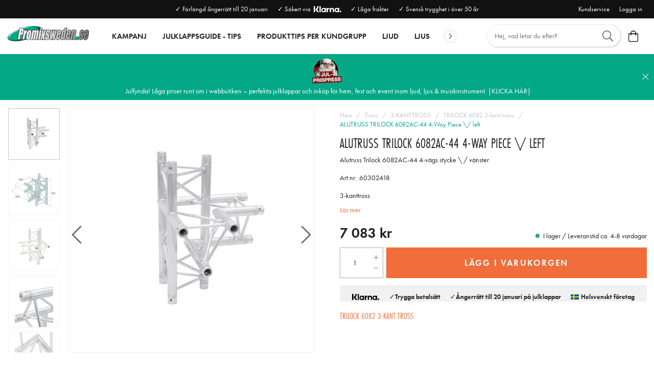

--- FILE ---
content_type: text/html
request_url: https://www.promixsweden.se/tross-system/3-kanttross/trilock-6082-3-point-trussing-system/alutruss-trilock-6082ac-44-4-way-piece-left
body_size: 14575
content:
<!doctype html><html lang="sv"><head><meta charset="utf-8"/><title data-rh="true">Köp Alutruss Trilock 6082AC-44 4-vägs stycke \ / vänster Online | Promix Sweden</title>
  <script>
  window.polyFillsLoaded = false;

  window.bootShop = function() {
    window.polyFillsLoaded = true;
  };  
  
  // If polyfill.io does not respond, start the shop anyway
  if (false) {
    setTimeout(function () {
      if(!window.polyFillsLoaded) {
        window.bootShop();
      }
    }, 5000);
  }
  </script>

  <script>window.bootShop();</script>
<link data-chunk="ProductPage-ProductPage" rel="preload" as="style" href="/static/css/11.style-0a7be37c.css">
<link data-chunk="ProductPage-ProductPage" rel="preload" as="style" href="/static/css/0.style-2942cb30.css">
<link data-chunk="ProductPage-ProductPage" rel="preload" as="style" href="/static/css/18.style-063a1dbd.css">
<link data-chunk="ProductPage-ProductPage" rel="preload" as="style" href="/static/css/4.style-12fdbeb3.css">
<link data-chunk="client" rel="preload" as="style" href="/static/css/style-65468640.css">
<link data-chunk="client" rel="preload" as="style" href="/static/css/17.style-81d28061.css">
<link data-chunk="client" rel="preload" as="script" href="/static/js/17.b03ef6ca.chunk.js">
<link data-chunk="client" rel="preload" as="script" href="/static/js/bundle.cd17cfff.js">
<link data-chunk="ProductPage-ProductPage" rel="preload" as="script" href="/static/js/1.f00ee100.chunk.js">
<link data-chunk="ProductPage-ProductPage" rel="preload" as="script" href="/static/js/4.7dfb80e3.chunk.js">
<link data-chunk="ProductPage-ProductPage" rel="preload" as="script" href="/static/js/18.8e1cd59e.chunk.js">
<link data-chunk="ProductPage-ProductPage" rel="preload" as="script" href="/static/js/0.c7442318.chunk.js">
<link data-chunk="ProductPage-ProductPage" rel="preload" as="script" href="/static/js/ProductPage-ProductPage.41620bff.chunk.js"><script>window.polyFillsLoaded=!0</script><meta name="viewport" content="width=device-width,initial-scale=1,shrink-to-fit=no"/><meta name="theme-color" content="#000000"/><link rel="manifest" href="/manifest.json"/><link rel="shortcut icon" href="/pub_images/original/favicon.png"/><meta data-rh="true" name="description" content="ALUTRUSS TRILOCK 6082AC-44 4-Way Piece \/ left Vi har ett stort lager av ljud, ljus, dekor och musikinstrument. Handla online med snabba leveranser | Välkommen till ProMixSweden! "/><meta data-rh="true" property="og:url" content="https://www.promixsweden.se/tross-system/3-kanttross/trilock-6082-3-point-trussing-system/alutruss-trilock-6082ac-44-4-way-piece-left"/><meta data-rh="true" property="og:title" content="Köp Alutruss Trilock 6082AC-44 4-vägs stycke \ / vänster Online | Promix Sweden"/><meta data-rh="true" property="og:description" content="ALUTRUSS TRILOCK 6082AC-44 4-Way Piece \/ left Vi har ett stort lager av ljud, ljus, dekor och musikinstrument. Handla online med snabba leveranser | Välkommen till ProMixSweden! "/><meta data-rh="true" property="og:image" content="https://www.promixsweden.se/pub_images/original/60302418_a.jpg"/><meta data-rh="true" property="product:original_price:amount" content="7083"/><meta data-rh="true" property="product:price:amount" content="7083"/><meta data-rh="true" property="og:price:currency" content="SEK"/><meta data-rh="true" property="product:availability" content="true"/><link data-rh="true" rel="preconnect" href="https://storeapi.jetshop.io"/><link data-rh="true" rel="canonical" href="https://www.promixsweden.se/tross-system/3-kanttross/trilock-6082-3-point-trussing-system/alutruss-trilock-6082ac-44-4-way-piece-left"/><script>window.__ACTIVE_BREAKPOINT__ = "lg";</script><link data-chunk="client" rel="stylesheet" href="/static/css/17.style-81d28061.css">
<link data-chunk="client" rel="stylesheet" href="/static/css/style-65468640.css">
<link data-chunk="ProductPage-ProductPage" rel="stylesheet" href="/static/css/4.style-12fdbeb3.css">
<link data-chunk="ProductPage-ProductPage" rel="stylesheet" href="/static/css/18.style-063a1dbd.css">
<link data-chunk="ProductPage-ProductPage" rel="stylesheet" href="/static/css/0.style-2942cb30.css">
<link data-chunk="ProductPage-ProductPage" rel="stylesheet" href="/static/css/11.style-0a7be37c.css"></head><body class="no-js"><script>document.body.className=document.body.className.replace("no-js","")</script><div id="root"><div class="cb78wnl"><div data-scrolling="false" class="d17r8ep0"></div><header id="main-header" class="dbpo9ds"><div data-scrolling="false" class="t1sr166x"><div class="page-padding p1eyj0vh"><div class="i9oo5t2"><div class="c1xoah0j"><div class="top-bar-usp-list t1twxchp"><ul>
  <li>✓ Förlängd ångerrätt till 20 januari</li>
  <li>✓ Säkert via  <img src="/pub_images/original/Klarna-logo_white.png" alt="" height="12"/></li>
  <li>✓ Låga frakter</li>
  <li>✓ Svensk trygghet i över 50 år</li>
</ul></div><div class="top-bar-links-list t7ewzxn"><ul>
  <li><a href="/kundservice-kontakt">Kundservice</a></li>
</ul><ul><li><a href="/login">Logga in</a></li></ul></div></div></div></div></div><div data-scrolling="false" class="d1n9xo22"><div class="page-padding p1eyj0vh"><div class="inner i9oo5t2"><div data-scrolling="false" class="srrfwnd"><a href="/"><div data-flight-image-container="" data-flight-image-loaded="false" style="position:relative;overflow:hidden;width:100%;height:auto;padding-bottom:33.3333%"><picture data-flight-image-placeholder=""><img alt="" src="https://www.promixsweden.se/pub_images/original/logo.png?extend=copy&amp;width=400&amp;method=fit&amp;height=133&amp;sigma=2.5&amp;minampl=0.5&amp;quality=30&amp;type=auto" loading="lazy" style="position:absolute;top:0;left:0;width:100%;height:100%;padding-top:0;object-position:center;object-fit:contain;opacity:0.6;transition-delay:500ms;font-family:&quot;object-fit: contain&quot;"/></picture><picture data-flight-image=""><source type="image/webp" srcSet="https://www.promixsweden.se/pub_images/original/logo.png?extend=copy&amp;width=400&amp;method=fit&amp;height=133&amp;type=webp 400w, https://www.promixsweden.se/pub_images/original/logo.png?extend=copy&amp;width=800&amp;method=fit&amp;height=267&amp;type=webp 800w" sizes="(max-width: 20rem) 400px, (max-width: 40rem) 400px, (max-width: 50rem) 400px, (max-width: 64rem) 400px, 400px"/><source type="image/png" srcSet="https://www.promixsweden.se/pub_images/original/logo.png?extend=copy&amp;width=400&amp;method=fit&amp;height=133 400w, https://www.promixsweden.se/pub_images/original/logo.png?extend=copy&amp;width=800&amp;method=fit&amp;height=267 800w" sizes="(max-width: 20rem) 400px, (max-width: 40rem) 400px, (max-width: 50rem) 400px, (max-width: 64rem) 400px, 400px"/><img alt="" sizes="(max-width: 20rem) 400px, (max-width: 40rem) 400px, (max-width: 50rem) 400px, (max-width: 64rem) 400px, 400px" srcSet="https://www.promixsweden.se/pub_images/original/logo.png?extend=copy&amp;width=400&amp;method=fit&amp;height=133 400w, https://www.promixsweden.se/pub_images/original/logo.png?extend=copy&amp;width=800&amp;method=fit&amp;height=267 800w" src="https://www.promixsweden.se/pub_images/original/logo.png" loading="lazy" style="position:absolute;top:0;left:0;width:100%;height:100%;padding-top:0;object-position:center;object-fit:contain;opacity:0;transition:opacity 500ms;font-family:&quot;object-fit: contain&quot;"/></picture><noscript><picture><img alt="" sizes="(max-width: 20rem) 400px, (max-width: 40rem) 400px, (max-width: 50rem) 400px, (max-width: 64rem) 400px, 400px" srcSet="https://www.promixsweden.se/pub_images/original/logo.png?extend=copy&amp;width=400&amp;method=fit&amp;height=133 400w, https://www.promixsweden.se/pub_images/original/logo.png?extend=copy&amp;width=800&amp;method=fit&amp;height=267 800w" src="https://www.promixsweden.se/pub_images/original/logo.png" loading="lazy" style="position:absolute;top:0;left:0;width:100%;height:100%;padding-top:0;object-position:center;object-fit:contain"/></picture></noscript></div></a></div><div data-scrolling="false" class="d199yfgz"><div class="slider-box-wrapper  no-scroll undefined skgwklj"><div class="nav-buttons"></div><div class="slider-track"><div class="slider-items"><ul data-scrolling="false" class="l1kfsmkv"><li class=""><a class="category-with-subs cu5ddfh" href="/erbjudande-kundguider"><span class="n88gtv7">KAMPANJ</span></a></li><li class=""><a href="/julklappsguide-tips"><span class="n88gtv7">JULKLAPPSGUIDE - TIPS</span> </a></li><li class=""><a href="/produkttips-per-kundgrupp"><span class="n88gtv7">Produkttips per kundgrupp</span> </a></li><li class=""><a class="category-with-subs cu5ddfh" href="/hogtalare"><span class="n88gtv7">Ljud</span></a></li><li class=""><a class="category-with-subs cu5ddfh" href="/ljusprodukter"><span class="n88gtv7">Ljus</span></a></li><li class=""><a class="category-with-subs cu5ddfh" href="/dj-utrustning"><span class="n88gtv7">DJ-utrustning</span></a></li><li class=""><a class="category-with-subs cu5ddfh" href="/mikrofoner"><span class="n88gtv7">Mikrofoner</span></a></li><li class=""><a class="category-with-subs cu5ddfh" href="/hem-hifi"><span class="n88gtv7">Hem &amp; HiFi</span></a></li><li class=""><a class="category-with-subs cu5ddfh" href="/musikinstrument"><span class="n88gtv7">MUSIKINSTRUMENT</span></a></li><li class=""><a aria-current="page" class="category-with-subs cu5ddfh active" href="/tross-system"><span class="n88gtv7">Tross</span></a></li><li class=""><a class="category-with-subs cu5ddfh" href="/dekor"><span class="n88gtv7">DEKOR</span></a></li><li class=""><a class="category-with-subs cu5ddfh" href="/stativ-och-upphangning"><span class="n88gtv7">STATIV &amp; CASE</span></a></li></ul></div></div></div></div><ul class="top-nav-list right ly0v7d6"><li font-size="1" class="l1smy2jg"><div data-scrolling="false" class="s1esmc24"><div class="search-wrapper sjq5dm3"><div class="search-field"><div class="input-wrapper"><input type="search" data-flight-search-autocomplete-field="" placeholder="Hej, vad letar du efter?" autoComplete="off" value="" class="i1jpiqn7"/></div><button class="submit-search sd9fljb"><svg aria-hidden="true" focusable="false" data-prefix="fal" data-icon="search" class="svg-inline--fa fa-search sl7vid7" role="img" xmlns="http://www.w3.org/2000/svg" viewBox="0 0 512 512"><path fill="currentColor" d="M508.5 481.6l-129-129c-2.3-2.3-5.3-3.5-8.5-3.5h-10.3C395 312 416 262.5 416 208 416 93.1 322.9 0 208 0S0 93.1 0 208s93.1 208 208 208c54.5 0 104-21 141.1-55.2V371c0 3.2 1.3 6.2 3.5 8.5l129 129c4.7 4.7 12.3 4.7 17 0l9.9-9.9c4.7-4.7 4.7-12.3 0-17zM208 384c-97.3 0-176-78.7-176-176S110.7 32 208 32s176 78.7 176 176-78.7 176-176 176z"></path></svg></button></div><button class="close-search c1ka0xon s80f007"><svg width="13" height="13" viewBox="0 0 13 13"><path d="M6.3 6.26l-.347-.36-.373.36.373.36.347-.36zM11.61.44L5.953 5.9l.694.72 5.657-5.46-.694-.72zM5.953 6.62l5.657 5.458.694-.72L6.647 5.9l-.694.72z"></path><path d="M6.3 6.24l.347.36.373-.36-.373-.36-.347.36zM.99 12.06L6.647 6.6l-.694-.72-5.657 5.46.694.72zm5.657-6.18L.99.423l-.694.72L5.953 6.6l.694-.72z"></path></svg></button></div></div></li><li font-size="1" class="l1smy2jg"><button class="cart-button header-button b1sx7fzi" data-testid="cart-button"><svg aria-hidden="true" focusable="false" data-prefix="fal" data-icon="shopping-bag" class="svg-inline--fa fa-shopping-bag header-icon" role="img" xmlns="http://www.w3.org/2000/svg" viewBox="0 0 448 512"><path fill="currentColor" d="M352 128C352 57.421 294.579 0 224 0 153.42 0 96 57.421 96 128H0v304c0 44.183 35.817 80 80 80h288c44.183 0 80-35.817 80-80V128h-96zM224 32c52.935 0 96 43.065 96 96H128c0-52.935 43.065-96 96-96zm192 400c0 26.467-21.533 48-48 48H80c-26.467 0-48-21.533-48-48V160h64v48c0 8.837 7.164 16 16 16s16-7.163 16-16v-48h192v48c0 8.837 7.163 16 16 16s16-7.163 16-16v-48h64v272z"></path></svg><span class="h1blia41"><span>Varukorg</span></span></button></li></ul></div></div></div></header><main class="c19xxxo7"><div class=" primary wvi1l5k"><a href="https://www.promixsweden.se/julklapps-kategorin-julklappsguide"><p><img src="/pub_images/original/Julprispress-ny-tomte-2024-fri-80p.png" alt="" width="60"/></p>
<br/>
<p>Julfynda! Låga priser runt om i webbutiken – perfekta julklappar och inköp för hem, fest och event inom ljud, ljus &amp; musikinstrument. |KLICKA HÄR|</p></a><button class="s80f007"><svg width="13" height="13" viewBox="0 0 13 13"><path d="M6.3 6.26l-.347-.36-.373.36.373.36.347-.36zM11.61.44L5.953 5.9l.694.72 5.657-5.46-.694-.72zM5.953 6.62l5.657 5.458.694-.72L6.647 5.9l-.694.72z"></path><path d="M6.3 6.24l.347.36.373-.36-.373-.36-.347.36zM.99 12.06L6.647 6.6l-.694-.72-5.657 5.46.694.72zm5.657-6.18L.99.423l-.694.72L5.953 6.6l.694-.72z"></path></svg></button></div><div class="mb667ip"><script data-testid="structured-data" type="application/ld+json">{"@context":"https://schema.org","@type":"Product","name":"ALUTRUSS TRILOCK 6082AC-44 4-Way Piece \\/ left","description":"<p class=\"featureSatz\">3-point truss system</p><ul><li>Low weight</li><li>Easy installation</li><li>Trusspipe: 50 mm</li><li>Made in Europe</li><li>For application areas such as: Theater; Trade fair and shop fitting; Clubs/dancing school</li></ul><br><br>Setup:<br>Easy installation<br>Trusspipe:<br>50 mm x 2 mm<br>Color:<br>Alu colored<br>Strut diameter x thickness:<br>16 x 2mm<br>Dimensions:<br>Length: 74,30 cm<br>Width: 50 cm<br>Height: 50 cm<br>Weight:<br>8,4 kg<br>","image":["https://www.promixsweden.se/pub_images/original/60302418_a.jpg","https://www.promixsweden.se/pub_images/original/60302418_b.jpg","https://www.promixsweden.se/pub_images/original/60302418_c.jpg","https://www.promixsweden.se/pub_images/original/60302418_d.jpg","https://www.promixsweden.se/pub_images/original/60302418_e.jpg"],"mpn":"60302418","sku":"60302418","productID":"60302418","offers":{"@type":"Offer","priceCurrency":"SEK","price":7083,"url":"https://www.promixsweden.se/tross-system/3-kanttross/trilock-6082-3-point-trussing-system/alutruss-trilock-6082ac-44-4-way-piece-left","availability":"http://schema.org/InStock"}}</script><div class="p1b8p0mj max-width-wrapper mjqp9b6"><div class="p1obqcq9"><section class="product-images-wrapper siqrqxy"><div class="wv6xa73"><div class="main-wrapper main-slider m19zsb5x"><div class="sm2f8ew"><div class="slick-slider slick-initialized" dir="ltr"><svg aria-hidden="true" focusable="false" data-prefix="fal" data-icon="chevron-right" class="svg-inline--fa fa-chevron-right slick-arrow slick-prev" role="img" xmlns="http://www.w3.org/2000/svg" viewBox="0 0 256 512"><path fill="currentColor" d="M17.525 36.465l-7.071 7.07c-4.686 4.686-4.686 12.284 0 16.971L205.947 256 10.454 451.494c-4.686 4.686-4.686 12.284 0 16.971l7.071 7.07c4.686 4.686 12.284 4.686 16.97 0l211.051-211.05c4.686-4.686 4.686-12.284 0-16.971L34.495 36.465c-4.686-4.687-12.284-4.687-16.97 0z"></path></svg><div class="slick-list"><div class="slick-track" style="width:1100%;left:-100%"><div data-index="-1" tabindex="-1" class="slick-slide slick-cloned" aria-hidden="true" style="width:9.090909090909092%"><div><div tabindex="-1" style="width:100%;display:inline-block" class="ixl6hia"><div data-flight-image-container="" data-flight-image-loaded="false" style="position:relative;overflow:hidden;width:100%;height:auto;padding-bottom:100.0000%"><picture data-flight-image-placeholder=""><img alt="" src="https://www.promixsweden.se/pub_images/original/60302418_e.jpg?extend=copy&amp;width=320&amp;method=fit&amp;height=320&amp;sigma=2.5&amp;minampl=0.5&amp;quality=30&amp;type=auto" loading="lazy" style="position:absolute;top:0;left:0;width:100%;height:100%;padding-top:0;object-position:center;object-fit:contain;opacity:0.6;transition-delay:500ms;font-family:&quot;object-fit: contain&quot;"/></picture><picture data-flight-image=""><source type="image/webp" srcSet="https://www.promixsweden.se/pub_images/original/60302418_e.jpg?extend=copy&amp;width=1280&amp;method=fit&amp;height=1280&amp;type=webp 1280w, https://www.promixsweden.se/pub_images/original/60302418_e.jpg?extend=copy&amp;width=1400&amp;method=fit&amp;height=1400&amp;type=webp 1400w, https://www.promixsweden.se/pub_images/original/60302418_e.jpg?extend=copy&amp;width=1600&amp;method=fit&amp;height=1600&amp;type=webp 1600w, https://www.promixsweden.se/pub_images/original/60302418_e.jpg?extend=copy&amp;width=320&amp;method=fit&amp;height=320&amp;type=webp 320w, https://www.promixsweden.se/pub_images/original/60302418_e.jpg?extend=copy&amp;width=640&amp;method=fit&amp;height=640&amp;type=webp 640w, https://www.promixsweden.se/pub_images/original/60302418_e.jpg?extend=copy&amp;width=700&amp;method=fit&amp;height=700&amp;type=webp 700w, https://www.promixsweden.se/pub_images/original/60302418_e.jpg?extend=copy&amp;width=800&amp;method=fit&amp;height=800&amp;type=webp 800w" sizes="(max-width: 20rem) 100vw, (max-width: 40rem) 100vw, (max-width: 50rem) 100vw, (max-width: 64rem) 700px, 700px"/><source type="image/jpeg" srcSet="https://www.promixsweden.se/pub_images/original/60302418_e.jpg?extend=copy&amp;width=1280&amp;method=fit&amp;height=1280 1280w, https://www.promixsweden.se/pub_images/original/60302418_e.jpg?extend=copy&amp;width=1400&amp;method=fit&amp;height=1400 1400w, https://www.promixsweden.se/pub_images/original/60302418_e.jpg?extend=copy&amp;width=1600&amp;method=fit&amp;height=1600 1600w, https://www.promixsweden.se/pub_images/original/60302418_e.jpg?extend=copy&amp;width=320&amp;method=fit&amp;height=320 320w, https://www.promixsweden.se/pub_images/original/60302418_e.jpg?extend=copy&amp;width=640&amp;method=fit&amp;height=640 640w, https://www.promixsweden.se/pub_images/original/60302418_e.jpg?extend=copy&amp;width=700&amp;method=fit&amp;height=700 700w, https://www.promixsweden.se/pub_images/original/60302418_e.jpg?extend=copy&amp;width=800&amp;method=fit&amp;height=800 800w" sizes="(max-width: 20rem) 100vw, (max-width: 40rem) 100vw, (max-width: 50rem) 100vw, (max-width: 64rem) 700px, 700px"/><img alt="" sizes="(max-width: 20rem) 100vw, (max-width: 40rem) 100vw, (max-width: 50rem) 100vw, (max-width: 64rem) 700px, 700px" srcSet="https://www.promixsweden.se/pub_images/original/60302418_e.jpg?extend=copy&amp;width=1280&amp;method=fit&amp;height=1280 1280w, https://www.promixsweden.se/pub_images/original/60302418_e.jpg?extend=copy&amp;width=1400&amp;method=fit&amp;height=1400 1400w, https://www.promixsweden.se/pub_images/original/60302418_e.jpg?extend=copy&amp;width=1600&amp;method=fit&amp;height=1600 1600w, https://www.promixsweden.se/pub_images/original/60302418_e.jpg?extend=copy&amp;width=320&amp;method=fit&amp;height=320 320w, https://www.promixsweden.se/pub_images/original/60302418_e.jpg?extend=copy&amp;width=640&amp;method=fit&amp;height=640 640w, https://www.promixsweden.se/pub_images/original/60302418_e.jpg?extend=copy&amp;width=700&amp;method=fit&amp;height=700 700w, https://www.promixsweden.se/pub_images/original/60302418_e.jpg?extend=copy&amp;width=800&amp;method=fit&amp;height=800 800w" src="https://www.promixsweden.se/pub_images/original/60302418_e.jpg" loading="lazy" style="position:absolute;top:0;left:0;width:100%;height:100%;padding-top:0;object-position:center;object-fit:contain;opacity:0;transition:opacity 500ms;font-family:&quot;object-fit: contain&quot;"/></picture><noscript><picture><img alt="" sizes="(max-width: 20rem) 100vw, (max-width: 40rem) 100vw, (max-width: 50rem) 100vw, (max-width: 64rem) 700px, 700px" srcSet="https://www.promixsweden.se/pub_images/original/60302418_e.jpg?extend=copy&amp;width=1280&amp;method=fit&amp;height=1280 1280w, https://www.promixsweden.se/pub_images/original/60302418_e.jpg?extend=copy&amp;width=1400&amp;method=fit&amp;height=1400 1400w, https://www.promixsweden.se/pub_images/original/60302418_e.jpg?extend=copy&amp;width=1600&amp;method=fit&amp;height=1600 1600w, https://www.promixsweden.se/pub_images/original/60302418_e.jpg?extend=copy&amp;width=320&amp;method=fit&amp;height=320 320w, https://www.promixsweden.se/pub_images/original/60302418_e.jpg?extend=copy&amp;width=640&amp;method=fit&amp;height=640 640w, https://www.promixsweden.se/pub_images/original/60302418_e.jpg?extend=copy&amp;width=700&amp;method=fit&amp;height=700 700w, https://www.promixsweden.se/pub_images/original/60302418_e.jpg?extend=copy&amp;width=800&amp;method=fit&amp;height=800 800w" src="https://www.promixsweden.se/pub_images/original/60302418_e.jpg" loading="lazy" style="position:absolute;top:0;left:0;width:100%;height:100%;padding-top:0;object-position:center;object-fit:contain"/></picture></noscript></div></div></div></div><div data-index="0" class="slick-slide slick-active slick-current" tabindex="-1" aria-hidden="false" style="outline:none;width:9.090909090909092%"><div><div tabindex="-1" style="width:100%;display:inline-block" class="ixl6hia"><div data-flight-image-container="" data-flight-image-loaded="true" style="position:relative;overflow:hidden;width:100%;height:auto;padding-bottom:100.0000%"><picture data-flight-image-placeholder=""><img alt="" src="[data-uri]" loading="lazy" style="position:absolute;top:0;left:0;width:100%;height:100%;padding-top:0;object-position:center;object-fit:contain;opacity:0;transition-delay:500ms;font-family:&quot;object-fit: contain&quot;"/></picture><picture data-flight-image=""><source type="image/webp" srcSet="https://www.promixsweden.se/pub_images/original/60302418_a.jpg?extend=copy&amp;width=1280&amp;method=fit&amp;height=1280&amp;type=webp 1280w, https://www.promixsweden.se/pub_images/original/60302418_a.jpg?extend=copy&amp;width=1400&amp;method=fit&amp;height=1400&amp;type=webp 1400w, https://www.promixsweden.se/pub_images/original/60302418_a.jpg?extend=copy&amp;width=1600&amp;method=fit&amp;height=1600&amp;type=webp 1600w, https://www.promixsweden.se/pub_images/original/60302418_a.jpg?extend=copy&amp;width=320&amp;method=fit&amp;height=320&amp;type=webp 320w, https://www.promixsweden.se/pub_images/original/60302418_a.jpg?extend=copy&amp;width=640&amp;method=fit&amp;height=640&amp;type=webp 640w, https://www.promixsweden.se/pub_images/original/60302418_a.jpg?extend=copy&amp;width=700&amp;method=fit&amp;height=700&amp;type=webp 700w, https://www.promixsweden.se/pub_images/original/60302418_a.jpg?extend=copy&amp;width=800&amp;method=fit&amp;height=800&amp;type=webp 800w" sizes="(max-width: 20rem) 100vw, (max-width: 40rem) 100vw, (max-width: 50rem) 100vw, (max-width: 64rem) 700px, 700px"/><source type="image/jpeg" srcSet="https://www.promixsweden.se/pub_images/original/60302418_a.jpg?extend=copy&amp;width=1280&amp;method=fit&amp;height=1280 1280w, https://www.promixsweden.se/pub_images/original/60302418_a.jpg?extend=copy&amp;width=1400&amp;method=fit&amp;height=1400 1400w, https://www.promixsweden.se/pub_images/original/60302418_a.jpg?extend=copy&amp;width=1600&amp;method=fit&amp;height=1600 1600w, https://www.promixsweden.se/pub_images/original/60302418_a.jpg?extend=copy&amp;width=320&amp;method=fit&amp;height=320 320w, https://www.promixsweden.se/pub_images/original/60302418_a.jpg?extend=copy&amp;width=640&amp;method=fit&amp;height=640 640w, https://www.promixsweden.se/pub_images/original/60302418_a.jpg?extend=copy&amp;width=700&amp;method=fit&amp;height=700 700w, https://www.promixsweden.se/pub_images/original/60302418_a.jpg?extend=copy&amp;width=800&amp;method=fit&amp;height=800 800w" sizes="(max-width: 20rem) 100vw, (max-width: 40rem) 100vw, (max-width: 50rem) 100vw, (max-width: 64rem) 700px, 700px"/><img alt="" sizes="(max-width: 20rem) 100vw, (max-width: 40rem) 100vw, (max-width: 50rem) 100vw, (max-width: 64rem) 700px, 700px" srcSet="https://www.promixsweden.se/pub_images/original/60302418_a.jpg?extend=copy&amp;width=1280&amp;method=fit&amp;height=1280 1280w, https://www.promixsweden.se/pub_images/original/60302418_a.jpg?extend=copy&amp;width=1400&amp;method=fit&amp;height=1400 1400w, https://www.promixsweden.se/pub_images/original/60302418_a.jpg?extend=copy&amp;width=1600&amp;method=fit&amp;height=1600 1600w, https://www.promixsweden.se/pub_images/original/60302418_a.jpg?extend=copy&amp;width=320&amp;method=fit&amp;height=320 320w, https://www.promixsweden.se/pub_images/original/60302418_a.jpg?extend=copy&amp;width=640&amp;method=fit&amp;height=640 640w, https://www.promixsweden.se/pub_images/original/60302418_a.jpg?extend=copy&amp;width=700&amp;method=fit&amp;height=700 700w, https://www.promixsweden.se/pub_images/original/60302418_a.jpg?extend=copy&amp;width=800&amp;method=fit&amp;height=800 800w" src="https://www.promixsweden.se/pub_images/original/60302418_a.jpg" loading="eager" style="position:absolute;top:0;left:0;width:100%;height:100%;padding-top:0;object-position:center;object-fit:contain;opacity:1;transition:opacity 500ms;font-family:&quot;object-fit: contain&quot;"/></picture><noscript><picture><img alt="" sizes="(max-width: 20rem) 100vw, (max-width: 40rem) 100vw, (max-width: 50rem) 100vw, (max-width: 64rem) 700px, 700px" srcSet="https://www.promixsweden.se/pub_images/original/60302418_a.jpg?extend=copy&amp;width=1280&amp;method=fit&amp;height=1280 1280w, https://www.promixsweden.se/pub_images/original/60302418_a.jpg?extend=copy&amp;width=1400&amp;method=fit&amp;height=1400 1400w, https://www.promixsweden.se/pub_images/original/60302418_a.jpg?extend=copy&amp;width=1600&amp;method=fit&amp;height=1600 1600w, https://www.promixsweden.se/pub_images/original/60302418_a.jpg?extend=copy&amp;width=320&amp;method=fit&amp;height=320 320w, https://www.promixsweden.se/pub_images/original/60302418_a.jpg?extend=copy&amp;width=640&amp;method=fit&amp;height=640 640w, https://www.promixsweden.se/pub_images/original/60302418_a.jpg?extend=copy&amp;width=700&amp;method=fit&amp;height=700 700w, https://www.promixsweden.se/pub_images/original/60302418_a.jpg?extend=copy&amp;width=800&amp;method=fit&amp;height=800 800w" src="https://www.promixsweden.se/pub_images/original/60302418_a.jpg" loading="eager" style="position:absolute;top:0;left:0;width:100%;height:100%;padding-top:0;object-position:center;object-fit:contain"/></picture></noscript></div></div></div></div><div data-index="1" class="slick-slide" tabindex="-1" aria-hidden="true" style="outline:none;width:9.090909090909092%"><div><div tabindex="-1" style="width:100%;display:inline-block" class="ixl6hia"><div data-flight-image-container="" data-flight-image-loaded="false" style="position:relative;overflow:hidden;width:100%;height:auto;padding-bottom:100.0000%"><picture data-flight-image-placeholder=""><img alt="" src="https://www.promixsweden.se/pub_images/original/60302418_b.jpg?extend=copy&amp;width=320&amp;method=fit&amp;height=320&amp;sigma=2.5&amp;minampl=0.5&amp;quality=30&amp;type=auto" loading="lazy" style="position:absolute;top:0;left:0;width:100%;height:100%;padding-top:0;object-position:center;object-fit:contain;opacity:0.6;transition-delay:500ms;font-family:&quot;object-fit: contain&quot;"/></picture><picture data-flight-image=""><source type="image/webp" srcSet="https://www.promixsweden.se/pub_images/original/60302418_b.jpg?extend=copy&amp;width=1280&amp;method=fit&amp;height=1280&amp;type=webp 1280w, https://www.promixsweden.se/pub_images/original/60302418_b.jpg?extend=copy&amp;width=1400&amp;method=fit&amp;height=1400&amp;type=webp 1400w, https://www.promixsweden.se/pub_images/original/60302418_b.jpg?extend=copy&amp;width=1600&amp;method=fit&amp;height=1600&amp;type=webp 1600w, https://www.promixsweden.se/pub_images/original/60302418_b.jpg?extend=copy&amp;width=320&amp;method=fit&amp;height=320&amp;type=webp 320w, https://www.promixsweden.se/pub_images/original/60302418_b.jpg?extend=copy&amp;width=640&amp;method=fit&amp;height=640&amp;type=webp 640w, https://www.promixsweden.se/pub_images/original/60302418_b.jpg?extend=copy&amp;width=700&amp;method=fit&amp;height=700&amp;type=webp 700w, https://www.promixsweden.se/pub_images/original/60302418_b.jpg?extend=copy&amp;width=800&amp;method=fit&amp;height=800&amp;type=webp 800w" sizes="(max-width: 20rem) 100vw, (max-width: 40rem) 100vw, (max-width: 50rem) 100vw, (max-width: 64rem) 700px, 700px"/><source type="image/jpeg" srcSet="https://www.promixsweden.se/pub_images/original/60302418_b.jpg?extend=copy&amp;width=1280&amp;method=fit&amp;height=1280 1280w, https://www.promixsweden.se/pub_images/original/60302418_b.jpg?extend=copy&amp;width=1400&amp;method=fit&amp;height=1400 1400w, https://www.promixsweden.se/pub_images/original/60302418_b.jpg?extend=copy&amp;width=1600&amp;method=fit&amp;height=1600 1600w, https://www.promixsweden.se/pub_images/original/60302418_b.jpg?extend=copy&amp;width=320&amp;method=fit&amp;height=320 320w, https://www.promixsweden.se/pub_images/original/60302418_b.jpg?extend=copy&amp;width=640&amp;method=fit&amp;height=640 640w, https://www.promixsweden.se/pub_images/original/60302418_b.jpg?extend=copy&amp;width=700&amp;method=fit&amp;height=700 700w, https://www.promixsweden.se/pub_images/original/60302418_b.jpg?extend=copy&amp;width=800&amp;method=fit&amp;height=800 800w" sizes="(max-width: 20rem) 100vw, (max-width: 40rem) 100vw, (max-width: 50rem) 100vw, (max-width: 64rem) 700px, 700px"/><img alt="" sizes="(max-width: 20rem) 100vw, (max-width: 40rem) 100vw, (max-width: 50rem) 100vw, (max-width: 64rem) 700px, 700px" srcSet="https://www.promixsweden.se/pub_images/original/60302418_b.jpg?extend=copy&amp;width=1280&amp;method=fit&amp;height=1280 1280w, https://www.promixsweden.se/pub_images/original/60302418_b.jpg?extend=copy&amp;width=1400&amp;method=fit&amp;height=1400 1400w, https://www.promixsweden.se/pub_images/original/60302418_b.jpg?extend=copy&amp;width=1600&amp;method=fit&amp;height=1600 1600w, https://www.promixsweden.se/pub_images/original/60302418_b.jpg?extend=copy&amp;width=320&amp;method=fit&amp;height=320 320w, https://www.promixsweden.se/pub_images/original/60302418_b.jpg?extend=copy&amp;width=640&amp;method=fit&amp;height=640 640w, https://www.promixsweden.se/pub_images/original/60302418_b.jpg?extend=copy&amp;width=700&amp;method=fit&amp;height=700 700w, https://www.promixsweden.se/pub_images/original/60302418_b.jpg?extend=copy&amp;width=800&amp;method=fit&amp;height=800 800w" src="https://www.promixsweden.se/pub_images/original/60302418_b.jpg" loading="lazy" style="position:absolute;top:0;left:0;width:100%;height:100%;padding-top:0;object-position:center;object-fit:contain;opacity:0;transition:opacity 500ms;font-family:&quot;object-fit: contain&quot;"/></picture><noscript><picture><img alt="" sizes="(max-width: 20rem) 100vw, (max-width: 40rem) 100vw, (max-width: 50rem) 100vw, (max-width: 64rem) 700px, 700px" srcSet="https://www.promixsweden.se/pub_images/original/60302418_b.jpg?extend=copy&amp;width=1280&amp;method=fit&amp;height=1280 1280w, https://www.promixsweden.se/pub_images/original/60302418_b.jpg?extend=copy&amp;width=1400&amp;method=fit&amp;height=1400 1400w, https://www.promixsweden.se/pub_images/original/60302418_b.jpg?extend=copy&amp;width=1600&amp;method=fit&amp;height=1600 1600w, https://www.promixsweden.se/pub_images/original/60302418_b.jpg?extend=copy&amp;width=320&amp;method=fit&amp;height=320 320w, https://www.promixsweden.se/pub_images/original/60302418_b.jpg?extend=copy&amp;width=640&amp;method=fit&amp;height=640 640w, https://www.promixsweden.se/pub_images/original/60302418_b.jpg?extend=copy&amp;width=700&amp;method=fit&amp;height=700 700w, https://www.promixsweden.se/pub_images/original/60302418_b.jpg?extend=copy&amp;width=800&amp;method=fit&amp;height=800 800w" src="https://www.promixsweden.se/pub_images/original/60302418_b.jpg" loading="lazy" style="position:absolute;top:0;left:0;width:100%;height:100%;padding-top:0;object-position:center;object-fit:contain"/></picture></noscript></div></div></div></div><div data-index="2" class="slick-slide" tabindex="-1" aria-hidden="true" style="outline:none;width:9.090909090909092%"><div><div tabindex="-1" style="width:100%;display:inline-block" class="ixl6hia"><div data-flight-image-container="" data-flight-image-loaded="false" style="position:relative;overflow:hidden;width:100%;height:auto;padding-bottom:100.0000%"><picture data-flight-image-placeholder=""><img alt="" src="https://www.promixsweden.se/pub_images/original/60302418_c.jpg?extend=copy&amp;width=320&amp;method=fit&amp;height=320&amp;sigma=2.5&amp;minampl=0.5&amp;quality=30&amp;type=auto" loading="lazy" style="position:absolute;top:0;left:0;width:100%;height:100%;padding-top:0;object-position:center;object-fit:contain;opacity:0.6;transition-delay:500ms;font-family:&quot;object-fit: contain&quot;"/></picture><picture data-flight-image=""><source type="image/webp" srcSet="https://www.promixsweden.se/pub_images/original/60302418_c.jpg?extend=copy&amp;width=1280&amp;method=fit&amp;height=1280&amp;type=webp 1280w, https://www.promixsweden.se/pub_images/original/60302418_c.jpg?extend=copy&amp;width=1400&amp;method=fit&amp;height=1400&amp;type=webp 1400w, https://www.promixsweden.se/pub_images/original/60302418_c.jpg?extend=copy&amp;width=1600&amp;method=fit&amp;height=1600&amp;type=webp 1600w, https://www.promixsweden.se/pub_images/original/60302418_c.jpg?extend=copy&amp;width=320&amp;method=fit&amp;height=320&amp;type=webp 320w, https://www.promixsweden.se/pub_images/original/60302418_c.jpg?extend=copy&amp;width=640&amp;method=fit&amp;height=640&amp;type=webp 640w, https://www.promixsweden.se/pub_images/original/60302418_c.jpg?extend=copy&amp;width=700&amp;method=fit&amp;height=700&amp;type=webp 700w, https://www.promixsweden.se/pub_images/original/60302418_c.jpg?extend=copy&amp;width=800&amp;method=fit&amp;height=800&amp;type=webp 800w" sizes="(max-width: 20rem) 100vw, (max-width: 40rem) 100vw, (max-width: 50rem) 100vw, (max-width: 64rem) 700px, 700px"/><source type="image/jpeg" srcSet="https://www.promixsweden.se/pub_images/original/60302418_c.jpg?extend=copy&amp;width=1280&amp;method=fit&amp;height=1280 1280w, https://www.promixsweden.se/pub_images/original/60302418_c.jpg?extend=copy&amp;width=1400&amp;method=fit&amp;height=1400 1400w, https://www.promixsweden.se/pub_images/original/60302418_c.jpg?extend=copy&amp;width=1600&amp;method=fit&amp;height=1600 1600w, https://www.promixsweden.se/pub_images/original/60302418_c.jpg?extend=copy&amp;width=320&amp;method=fit&amp;height=320 320w, https://www.promixsweden.se/pub_images/original/60302418_c.jpg?extend=copy&amp;width=640&amp;method=fit&amp;height=640 640w, https://www.promixsweden.se/pub_images/original/60302418_c.jpg?extend=copy&amp;width=700&amp;method=fit&amp;height=700 700w, https://www.promixsweden.se/pub_images/original/60302418_c.jpg?extend=copy&amp;width=800&amp;method=fit&amp;height=800 800w" sizes="(max-width: 20rem) 100vw, (max-width: 40rem) 100vw, (max-width: 50rem) 100vw, (max-width: 64rem) 700px, 700px"/><img alt="" sizes="(max-width: 20rem) 100vw, (max-width: 40rem) 100vw, (max-width: 50rem) 100vw, (max-width: 64rem) 700px, 700px" srcSet="https://www.promixsweden.se/pub_images/original/60302418_c.jpg?extend=copy&amp;width=1280&amp;method=fit&amp;height=1280 1280w, https://www.promixsweden.se/pub_images/original/60302418_c.jpg?extend=copy&amp;width=1400&amp;method=fit&amp;height=1400 1400w, https://www.promixsweden.se/pub_images/original/60302418_c.jpg?extend=copy&amp;width=1600&amp;method=fit&amp;height=1600 1600w, https://www.promixsweden.se/pub_images/original/60302418_c.jpg?extend=copy&amp;width=320&amp;method=fit&amp;height=320 320w, https://www.promixsweden.se/pub_images/original/60302418_c.jpg?extend=copy&amp;width=640&amp;method=fit&amp;height=640 640w, https://www.promixsweden.se/pub_images/original/60302418_c.jpg?extend=copy&amp;width=700&amp;method=fit&amp;height=700 700w, https://www.promixsweden.se/pub_images/original/60302418_c.jpg?extend=copy&amp;width=800&amp;method=fit&amp;height=800 800w" src="https://www.promixsweden.se/pub_images/original/60302418_c.jpg" loading="lazy" style="position:absolute;top:0;left:0;width:100%;height:100%;padding-top:0;object-position:center;object-fit:contain;opacity:0;transition:opacity 500ms;font-family:&quot;object-fit: contain&quot;"/></picture><noscript><picture><img alt="" sizes="(max-width: 20rem) 100vw, (max-width: 40rem) 100vw, (max-width: 50rem) 100vw, (max-width: 64rem) 700px, 700px" srcSet="https://www.promixsweden.se/pub_images/original/60302418_c.jpg?extend=copy&amp;width=1280&amp;method=fit&amp;height=1280 1280w, https://www.promixsweden.se/pub_images/original/60302418_c.jpg?extend=copy&amp;width=1400&amp;method=fit&amp;height=1400 1400w, https://www.promixsweden.se/pub_images/original/60302418_c.jpg?extend=copy&amp;width=1600&amp;method=fit&amp;height=1600 1600w, https://www.promixsweden.se/pub_images/original/60302418_c.jpg?extend=copy&amp;width=320&amp;method=fit&amp;height=320 320w, https://www.promixsweden.se/pub_images/original/60302418_c.jpg?extend=copy&amp;width=640&amp;method=fit&amp;height=640 640w, https://www.promixsweden.se/pub_images/original/60302418_c.jpg?extend=copy&amp;width=700&amp;method=fit&amp;height=700 700w, https://www.promixsweden.se/pub_images/original/60302418_c.jpg?extend=copy&amp;width=800&amp;method=fit&amp;height=800 800w" src="https://www.promixsweden.se/pub_images/original/60302418_c.jpg" loading="lazy" style="position:absolute;top:0;left:0;width:100%;height:100%;padding-top:0;object-position:center;object-fit:contain"/></picture></noscript></div></div></div></div><div data-index="3" class="slick-slide" tabindex="-1" aria-hidden="true" style="outline:none;width:9.090909090909092%"><div><div tabindex="-1" style="width:100%;display:inline-block" class="ixl6hia"><div data-flight-image-container="" data-flight-image-loaded="false" style="position:relative;overflow:hidden;width:100%;height:auto;padding-bottom:100.0000%"><picture data-flight-image-placeholder=""><img alt="" src="https://www.promixsweden.se/pub_images/original/60302418_d.jpg?extend=copy&amp;width=320&amp;method=fit&amp;height=320&amp;sigma=2.5&amp;minampl=0.5&amp;quality=30&amp;type=auto" loading="lazy" style="position:absolute;top:0;left:0;width:100%;height:100%;padding-top:0;object-position:center;object-fit:contain;opacity:0.6;transition-delay:500ms;font-family:&quot;object-fit: contain&quot;"/></picture><picture data-flight-image=""><source type="image/webp" srcSet="https://www.promixsweden.se/pub_images/original/60302418_d.jpg?extend=copy&amp;width=1280&amp;method=fit&amp;height=1280&amp;type=webp 1280w, https://www.promixsweden.se/pub_images/original/60302418_d.jpg?extend=copy&amp;width=1400&amp;method=fit&amp;height=1400&amp;type=webp 1400w, https://www.promixsweden.se/pub_images/original/60302418_d.jpg?extend=copy&amp;width=1600&amp;method=fit&amp;height=1600&amp;type=webp 1600w, https://www.promixsweden.se/pub_images/original/60302418_d.jpg?extend=copy&amp;width=320&amp;method=fit&amp;height=320&amp;type=webp 320w, https://www.promixsweden.se/pub_images/original/60302418_d.jpg?extend=copy&amp;width=640&amp;method=fit&amp;height=640&amp;type=webp 640w, https://www.promixsweden.se/pub_images/original/60302418_d.jpg?extend=copy&amp;width=700&amp;method=fit&amp;height=700&amp;type=webp 700w, https://www.promixsweden.se/pub_images/original/60302418_d.jpg?extend=copy&amp;width=800&amp;method=fit&amp;height=800&amp;type=webp 800w" sizes="(max-width: 20rem) 100vw, (max-width: 40rem) 100vw, (max-width: 50rem) 100vw, (max-width: 64rem) 700px, 700px"/><source type="image/jpeg" srcSet="https://www.promixsweden.se/pub_images/original/60302418_d.jpg?extend=copy&amp;width=1280&amp;method=fit&amp;height=1280 1280w, https://www.promixsweden.se/pub_images/original/60302418_d.jpg?extend=copy&amp;width=1400&amp;method=fit&amp;height=1400 1400w, https://www.promixsweden.se/pub_images/original/60302418_d.jpg?extend=copy&amp;width=1600&amp;method=fit&amp;height=1600 1600w, https://www.promixsweden.se/pub_images/original/60302418_d.jpg?extend=copy&amp;width=320&amp;method=fit&amp;height=320 320w, https://www.promixsweden.se/pub_images/original/60302418_d.jpg?extend=copy&amp;width=640&amp;method=fit&amp;height=640 640w, https://www.promixsweden.se/pub_images/original/60302418_d.jpg?extend=copy&amp;width=700&amp;method=fit&amp;height=700 700w, https://www.promixsweden.se/pub_images/original/60302418_d.jpg?extend=copy&amp;width=800&amp;method=fit&amp;height=800 800w" sizes="(max-width: 20rem) 100vw, (max-width: 40rem) 100vw, (max-width: 50rem) 100vw, (max-width: 64rem) 700px, 700px"/><img alt="" sizes="(max-width: 20rem) 100vw, (max-width: 40rem) 100vw, (max-width: 50rem) 100vw, (max-width: 64rem) 700px, 700px" srcSet="https://www.promixsweden.se/pub_images/original/60302418_d.jpg?extend=copy&amp;width=1280&amp;method=fit&amp;height=1280 1280w, https://www.promixsweden.se/pub_images/original/60302418_d.jpg?extend=copy&amp;width=1400&amp;method=fit&amp;height=1400 1400w, https://www.promixsweden.se/pub_images/original/60302418_d.jpg?extend=copy&amp;width=1600&amp;method=fit&amp;height=1600 1600w, https://www.promixsweden.se/pub_images/original/60302418_d.jpg?extend=copy&amp;width=320&amp;method=fit&amp;height=320 320w, https://www.promixsweden.se/pub_images/original/60302418_d.jpg?extend=copy&amp;width=640&amp;method=fit&amp;height=640 640w, https://www.promixsweden.se/pub_images/original/60302418_d.jpg?extend=copy&amp;width=700&amp;method=fit&amp;height=700 700w, https://www.promixsweden.se/pub_images/original/60302418_d.jpg?extend=copy&amp;width=800&amp;method=fit&amp;height=800 800w" src="https://www.promixsweden.se/pub_images/original/60302418_d.jpg" loading="lazy" style="position:absolute;top:0;left:0;width:100%;height:100%;padding-top:0;object-position:center;object-fit:contain;opacity:0;transition:opacity 500ms;font-family:&quot;object-fit: contain&quot;"/></picture><noscript><picture><img alt="" sizes="(max-width: 20rem) 100vw, (max-width: 40rem) 100vw, (max-width: 50rem) 100vw, (max-width: 64rem) 700px, 700px" srcSet="https://www.promixsweden.se/pub_images/original/60302418_d.jpg?extend=copy&amp;width=1280&amp;method=fit&amp;height=1280 1280w, https://www.promixsweden.se/pub_images/original/60302418_d.jpg?extend=copy&amp;width=1400&amp;method=fit&amp;height=1400 1400w, https://www.promixsweden.se/pub_images/original/60302418_d.jpg?extend=copy&amp;width=1600&amp;method=fit&amp;height=1600 1600w, https://www.promixsweden.se/pub_images/original/60302418_d.jpg?extend=copy&amp;width=320&amp;method=fit&amp;height=320 320w, https://www.promixsweden.se/pub_images/original/60302418_d.jpg?extend=copy&amp;width=640&amp;method=fit&amp;height=640 640w, https://www.promixsweden.se/pub_images/original/60302418_d.jpg?extend=copy&amp;width=700&amp;method=fit&amp;height=700 700w, https://www.promixsweden.se/pub_images/original/60302418_d.jpg?extend=copy&amp;width=800&amp;method=fit&amp;height=800 800w" src="https://www.promixsweden.se/pub_images/original/60302418_d.jpg" loading="lazy" style="position:absolute;top:0;left:0;width:100%;height:100%;padding-top:0;object-position:center;object-fit:contain"/></picture></noscript></div></div></div></div><div data-index="4" class="slick-slide" tabindex="-1" aria-hidden="true" style="outline:none;width:9.090909090909092%"><div><div tabindex="-1" style="width:100%;display:inline-block" class="ixl6hia"><div data-flight-image-container="" data-flight-image-loaded="false" style="position:relative;overflow:hidden;width:100%;height:auto;padding-bottom:100.0000%"><picture data-flight-image-placeholder=""><img alt="" src="https://www.promixsweden.se/pub_images/original/60302418_e.jpg?extend=copy&amp;width=320&amp;method=fit&amp;height=320&amp;sigma=2.5&amp;minampl=0.5&amp;quality=30&amp;type=auto" loading="lazy" style="position:absolute;top:0;left:0;width:100%;height:100%;padding-top:0;object-position:center;object-fit:contain;opacity:0.6;transition-delay:500ms;font-family:&quot;object-fit: contain&quot;"/></picture><picture data-flight-image=""><source type="image/webp" srcSet="https://www.promixsweden.se/pub_images/original/60302418_e.jpg?extend=copy&amp;width=1280&amp;method=fit&amp;height=1280&amp;type=webp 1280w, https://www.promixsweden.se/pub_images/original/60302418_e.jpg?extend=copy&amp;width=1400&amp;method=fit&amp;height=1400&amp;type=webp 1400w, https://www.promixsweden.se/pub_images/original/60302418_e.jpg?extend=copy&amp;width=1600&amp;method=fit&amp;height=1600&amp;type=webp 1600w, https://www.promixsweden.se/pub_images/original/60302418_e.jpg?extend=copy&amp;width=320&amp;method=fit&amp;height=320&amp;type=webp 320w, https://www.promixsweden.se/pub_images/original/60302418_e.jpg?extend=copy&amp;width=640&amp;method=fit&amp;height=640&amp;type=webp 640w, https://www.promixsweden.se/pub_images/original/60302418_e.jpg?extend=copy&amp;width=700&amp;method=fit&amp;height=700&amp;type=webp 700w, https://www.promixsweden.se/pub_images/original/60302418_e.jpg?extend=copy&amp;width=800&amp;method=fit&amp;height=800&amp;type=webp 800w" sizes="(max-width: 20rem) 100vw, (max-width: 40rem) 100vw, (max-width: 50rem) 100vw, (max-width: 64rem) 700px, 700px"/><source type="image/jpeg" srcSet="https://www.promixsweden.se/pub_images/original/60302418_e.jpg?extend=copy&amp;width=1280&amp;method=fit&amp;height=1280 1280w, https://www.promixsweden.se/pub_images/original/60302418_e.jpg?extend=copy&amp;width=1400&amp;method=fit&amp;height=1400 1400w, https://www.promixsweden.se/pub_images/original/60302418_e.jpg?extend=copy&amp;width=1600&amp;method=fit&amp;height=1600 1600w, https://www.promixsweden.se/pub_images/original/60302418_e.jpg?extend=copy&amp;width=320&amp;method=fit&amp;height=320 320w, https://www.promixsweden.se/pub_images/original/60302418_e.jpg?extend=copy&amp;width=640&amp;method=fit&amp;height=640 640w, https://www.promixsweden.se/pub_images/original/60302418_e.jpg?extend=copy&amp;width=700&amp;method=fit&amp;height=700 700w, https://www.promixsweden.se/pub_images/original/60302418_e.jpg?extend=copy&amp;width=800&amp;method=fit&amp;height=800 800w" sizes="(max-width: 20rem) 100vw, (max-width: 40rem) 100vw, (max-width: 50rem) 100vw, (max-width: 64rem) 700px, 700px"/><img alt="" sizes="(max-width: 20rem) 100vw, (max-width: 40rem) 100vw, (max-width: 50rem) 100vw, (max-width: 64rem) 700px, 700px" srcSet="https://www.promixsweden.se/pub_images/original/60302418_e.jpg?extend=copy&amp;width=1280&amp;method=fit&amp;height=1280 1280w, https://www.promixsweden.se/pub_images/original/60302418_e.jpg?extend=copy&amp;width=1400&amp;method=fit&amp;height=1400 1400w, https://www.promixsweden.se/pub_images/original/60302418_e.jpg?extend=copy&amp;width=1600&amp;method=fit&amp;height=1600 1600w, https://www.promixsweden.se/pub_images/original/60302418_e.jpg?extend=copy&amp;width=320&amp;method=fit&amp;height=320 320w, https://www.promixsweden.se/pub_images/original/60302418_e.jpg?extend=copy&amp;width=640&amp;method=fit&amp;height=640 640w, https://www.promixsweden.se/pub_images/original/60302418_e.jpg?extend=copy&amp;width=700&amp;method=fit&amp;height=700 700w, https://www.promixsweden.se/pub_images/original/60302418_e.jpg?extend=copy&amp;width=800&amp;method=fit&amp;height=800 800w" src="https://www.promixsweden.se/pub_images/original/60302418_e.jpg" loading="lazy" style="position:absolute;top:0;left:0;width:100%;height:100%;padding-top:0;object-position:center;object-fit:contain;opacity:0;transition:opacity 500ms;font-family:&quot;object-fit: contain&quot;"/></picture><noscript><picture><img alt="" sizes="(max-width: 20rem) 100vw, (max-width: 40rem) 100vw, (max-width: 50rem) 100vw, (max-width: 64rem) 700px, 700px" srcSet="https://www.promixsweden.se/pub_images/original/60302418_e.jpg?extend=copy&amp;width=1280&amp;method=fit&amp;height=1280 1280w, https://www.promixsweden.se/pub_images/original/60302418_e.jpg?extend=copy&amp;width=1400&amp;method=fit&amp;height=1400 1400w, https://www.promixsweden.se/pub_images/original/60302418_e.jpg?extend=copy&amp;width=1600&amp;method=fit&amp;height=1600 1600w, https://www.promixsweden.se/pub_images/original/60302418_e.jpg?extend=copy&amp;width=320&amp;method=fit&amp;height=320 320w, https://www.promixsweden.se/pub_images/original/60302418_e.jpg?extend=copy&amp;width=640&amp;method=fit&amp;height=640 640w, https://www.promixsweden.se/pub_images/original/60302418_e.jpg?extend=copy&amp;width=700&amp;method=fit&amp;height=700 700w, https://www.promixsweden.se/pub_images/original/60302418_e.jpg?extend=copy&amp;width=800&amp;method=fit&amp;height=800 800w" src="https://www.promixsweden.se/pub_images/original/60302418_e.jpg" loading="lazy" style="position:absolute;top:0;left:0;width:100%;height:100%;padding-top:0;object-position:center;object-fit:contain"/></picture></noscript></div></div></div></div><div data-index="5" tabindex="-1" class="slick-slide slick-cloned" aria-hidden="true" style="width:9.090909090909092%"><div><div tabindex="-1" style="width:100%;display:inline-block" class="ixl6hia"><div data-flight-image-container="" data-flight-image-loaded="true" style="position:relative;overflow:hidden;width:100%;height:auto;padding-bottom:100.0000%"><picture data-flight-image-placeholder=""><img alt="" src="[data-uri]" loading="lazy" style="position:absolute;top:0;left:0;width:100%;height:100%;padding-top:0;object-position:center;object-fit:contain;opacity:0;transition-delay:500ms;font-family:&quot;object-fit: contain&quot;"/></picture><picture data-flight-image=""><source type="image/webp" srcSet="https://www.promixsweden.se/pub_images/original/60302418_a.jpg?extend=copy&amp;width=1280&amp;method=fit&amp;height=1280&amp;type=webp 1280w, https://www.promixsweden.se/pub_images/original/60302418_a.jpg?extend=copy&amp;width=1400&amp;method=fit&amp;height=1400&amp;type=webp 1400w, https://www.promixsweden.se/pub_images/original/60302418_a.jpg?extend=copy&amp;width=1600&amp;method=fit&amp;height=1600&amp;type=webp 1600w, https://www.promixsweden.se/pub_images/original/60302418_a.jpg?extend=copy&amp;width=320&amp;method=fit&amp;height=320&amp;type=webp 320w, https://www.promixsweden.se/pub_images/original/60302418_a.jpg?extend=copy&amp;width=640&amp;method=fit&amp;height=640&amp;type=webp 640w, https://www.promixsweden.se/pub_images/original/60302418_a.jpg?extend=copy&amp;width=700&amp;method=fit&amp;height=700&amp;type=webp 700w, https://www.promixsweden.se/pub_images/original/60302418_a.jpg?extend=copy&amp;width=800&amp;method=fit&amp;height=800&amp;type=webp 800w" sizes="(max-width: 20rem) 100vw, (max-width: 40rem) 100vw, (max-width: 50rem) 100vw, (max-width: 64rem) 700px, 700px"/><source type="image/jpeg" srcSet="https://www.promixsweden.se/pub_images/original/60302418_a.jpg?extend=copy&amp;width=1280&amp;method=fit&amp;height=1280 1280w, https://www.promixsweden.se/pub_images/original/60302418_a.jpg?extend=copy&amp;width=1400&amp;method=fit&amp;height=1400 1400w, https://www.promixsweden.se/pub_images/original/60302418_a.jpg?extend=copy&amp;width=1600&amp;method=fit&amp;height=1600 1600w, https://www.promixsweden.se/pub_images/original/60302418_a.jpg?extend=copy&amp;width=320&amp;method=fit&amp;height=320 320w, https://www.promixsweden.se/pub_images/original/60302418_a.jpg?extend=copy&amp;width=640&amp;method=fit&amp;height=640 640w, https://www.promixsweden.se/pub_images/original/60302418_a.jpg?extend=copy&amp;width=700&amp;method=fit&amp;height=700 700w, https://www.promixsweden.se/pub_images/original/60302418_a.jpg?extend=copy&amp;width=800&amp;method=fit&amp;height=800 800w" sizes="(max-width: 20rem) 100vw, (max-width: 40rem) 100vw, (max-width: 50rem) 100vw, (max-width: 64rem) 700px, 700px"/><img alt="" sizes="(max-width: 20rem) 100vw, (max-width: 40rem) 100vw, (max-width: 50rem) 100vw, (max-width: 64rem) 700px, 700px" srcSet="https://www.promixsweden.se/pub_images/original/60302418_a.jpg?extend=copy&amp;width=1280&amp;method=fit&amp;height=1280 1280w, https://www.promixsweden.se/pub_images/original/60302418_a.jpg?extend=copy&amp;width=1400&amp;method=fit&amp;height=1400 1400w, https://www.promixsweden.se/pub_images/original/60302418_a.jpg?extend=copy&amp;width=1600&amp;method=fit&amp;height=1600 1600w, https://www.promixsweden.se/pub_images/original/60302418_a.jpg?extend=copy&amp;width=320&amp;method=fit&amp;height=320 320w, https://www.promixsweden.se/pub_images/original/60302418_a.jpg?extend=copy&amp;width=640&amp;method=fit&amp;height=640 640w, https://www.promixsweden.se/pub_images/original/60302418_a.jpg?extend=copy&amp;width=700&amp;method=fit&amp;height=700 700w, https://www.promixsweden.se/pub_images/original/60302418_a.jpg?extend=copy&amp;width=800&amp;method=fit&amp;height=800 800w" src="https://www.promixsweden.se/pub_images/original/60302418_a.jpg" loading="eager" style="position:absolute;top:0;left:0;width:100%;height:100%;padding-top:0;object-position:center;object-fit:contain;opacity:1;transition:opacity 500ms;font-family:&quot;object-fit: contain&quot;"/></picture><noscript><picture><img alt="" sizes="(max-width: 20rem) 100vw, (max-width: 40rem) 100vw, (max-width: 50rem) 100vw, (max-width: 64rem) 700px, 700px" srcSet="https://www.promixsweden.se/pub_images/original/60302418_a.jpg?extend=copy&amp;width=1280&amp;method=fit&amp;height=1280 1280w, https://www.promixsweden.se/pub_images/original/60302418_a.jpg?extend=copy&amp;width=1400&amp;method=fit&amp;height=1400 1400w, https://www.promixsweden.se/pub_images/original/60302418_a.jpg?extend=copy&amp;width=1600&amp;method=fit&amp;height=1600 1600w, https://www.promixsweden.se/pub_images/original/60302418_a.jpg?extend=copy&amp;width=320&amp;method=fit&amp;height=320 320w, https://www.promixsweden.se/pub_images/original/60302418_a.jpg?extend=copy&amp;width=640&amp;method=fit&amp;height=640 640w, https://www.promixsweden.se/pub_images/original/60302418_a.jpg?extend=copy&amp;width=700&amp;method=fit&amp;height=700 700w, https://www.promixsweden.se/pub_images/original/60302418_a.jpg?extend=copy&amp;width=800&amp;method=fit&amp;height=800 800w" src="https://www.promixsweden.se/pub_images/original/60302418_a.jpg" loading="eager" style="position:absolute;top:0;left:0;width:100%;height:100%;padding-top:0;object-position:center;object-fit:contain"/></picture></noscript></div></div></div></div><div data-index="6" tabindex="-1" class="slick-slide slick-cloned" aria-hidden="true" style="width:9.090909090909092%"><div><div tabindex="-1" style="width:100%;display:inline-block" class="ixl6hia"><div data-flight-image-container="" data-flight-image-loaded="false" style="position:relative;overflow:hidden;width:100%;height:auto;padding-bottom:100.0000%"><picture data-flight-image-placeholder=""><img alt="" src="https://www.promixsweden.se/pub_images/original/60302418_b.jpg?extend=copy&amp;width=320&amp;method=fit&amp;height=320&amp;sigma=2.5&amp;minampl=0.5&amp;quality=30&amp;type=auto" loading="lazy" style="position:absolute;top:0;left:0;width:100%;height:100%;padding-top:0;object-position:center;object-fit:contain;opacity:0.6;transition-delay:500ms;font-family:&quot;object-fit: contain&quot;"/></picture><picture data-flight-image=""><source type="image/webp" srcSet="https://www.promixsweden.se/pub_images/original/60302418_b.jpg?extend=copy&amp;width=1280&amp;method=fit&amp;height=1280&amp;type=webp 1280w, https://www.promixsweden.se/pub_images/original/60302418_b.jpg?extend=copy&amp;width=1400&amp;method=fit&amp;height=1400&amp;type=webp 1400w, https://www.promixsweden.se/pub_images/original/60302418_b.jpg?extend=copy&amp;width=1600&amp;method=fit&amp;height=1600&amp;type=webp 1600w, https://www.promixsweden.se/pub_images/original/60302418_b.jpg?extend=copy&amp;width=320&amp;method=fit&amp;height=320&amp;type=webp 320w, https://www.promixsweden.se/pub_images/original/60302418_b.jpg?extend=copy&amp;width=640&amp;method=fit&amp;height=640&amp;type=webp 640w, https://www.promixsweden.se/pub_images/original/60302418_b.jpg?extend=copy&amp;width=700&amp;method=fit&amp;height=700&amp;type=webp 700w, https://www.promixsweden.se/pub_images/original/60302418_b.jpg?extend=copy&amp;width=800&amp;method=fit&amp;height=800&amp;type=webp 800w" sizes="(max-width: 20rem) 100vw, (max-width: 40rem) 100vw, (max-width: 50rem) 100vw, (max-width: 64rem) 700px, 700px"/><source type="image/jpeg" srcSet="https://www.promixsweden.se/pub_images/original/60302418_b.jpg?extend=copy&amp;width=1280&amp;method=fit&amp;height=1280 1280w, https://www.promixsweden.se/pub_images/original/60302418_b.jpg?extend=copy&amp;width=1400&amp;method=fit&amp;height=1400 1400w, https://www.promixsweden.se/pub_images/original/60302418_b.jpg?extend=copy&amp;width=1600&amp;method=fit&amp;height=1600 1600w, https://www.promixsweden.se/pub_images/original/60302418_b.jpg?extend=copy&amp;width=320&amp;method=fit&amp;height=320 320w, https://www.promixsweden.se/pub_images/original/60302418_b.jpg?extend=copy&amp;width=640&amp;method=fit&amp;height=640 640w, https://www.promixsweden.se/pub_images/original/60302418_b.jpg?extend=copy&amp;width=700&amp;method=fit&amp;height=700 700w, https://www.promixsweden.se/pub_images/original/60302418_b.jpg?extend=copy&amp;width=800&amp;method=fit&amp;height=800 800w" sizes="(max-width: 20rem) 100vw, (max-width: 40rem) 100vw, (max-width: 50rem) 100vw, (max-width: 64rem) 700px, 700px"/><img alt="" sizes="(max-width: 20rem) 100vw, (max-width: 40rem) 100vw, (max-width: 50rem) 100vw, (max-width: 64rem) 700px, 700px" srcSet="https://www.promixsweden.se/pub_images/original/60302418_b.jpg?extend=copy&amp;width=1280&amp;method=fit&amp;height=1280 1280w, https://www.promixsweden.se/pub_images/original/60302418_b.jpg?extend=copy&amp;width=1400&amp;method=fit&amp;height=1400 1400w, https://www.promixsweden.se/pub_images/original/60302418_b.jpg?extend=copy&amp;width=1600&amp;method=fit&amp;height=1600 1600w, https://www.promixsweden.se/pub_images/original/60302418_b.jpg?extend=copy&amp;width=320&amp;method=fit&amp;height=320 320w, https://www.promixsweden.se/pub_images/original/60302418_b.jpg?extend=copy&amp;width=640&amp;method=fit&amp;height=640 640w, https://www.promixsweden.se/pub_images/original/60302418_b.jpg?extend=copy&amp;width=700&amp;method=fit&amp;height=700 700w, https://www.promixsweden.se/pub_images/original/60302418_b.jpg?extend=copy&amp;width=800&amp;method=fit&amp;height=800 800w" src="https://www.promixsweden.se/pub_images/original/60302418_b.jpg" loading="lazy" style="position:absolute;top:0;left:0;width:100%;height:100%;padding-top:0;object-position:center;object-fit:contain;opacity:0;transition:opacity 500ms;font-family:&quot;object-fit: contain&quot;"/></picture><noscript><picture><img alt="" sizes="(max-width: 20rem) 100vw, (max-width: 40rem) 100vw, (max-width: 50rem) 100vw, (max-width: 64rem) 700px, 700px" srcSet="https://www.promixsweden.se/pub_images/original/60302418_b.jpg?extend=copy&amp;width=1280&amp;method=fit&amp;height=1280 1280w, https://www.promixsweden.se/pub_images/original/60302418_b.jpg?extend=copy&amp;width=1400&amp;method=fit&amp;height=1400 1400w, https://www.promixsweden.se/pub_images/original/60302418_b.jpg?extend=copy&amp;width=1600&amp;method=fit&amp;height=1600 1600w, https://www.promixsweden.se/pub_images/original/60302418_b.jpg?extend=copy&amp;width=320&amp;method=fit&amp;height=320 320w, https://www.promixsweden.se/pub_images/original/60302418_b.jpg?extend=copy&amp;width=640&amp;method=fit&amp;height=640 640w, https://www.promixsweden.se/pub_images/original/60302418_b.jpg?extend=copy&amp;width=700&amp;method=fit&amp;height=700 700w, https://www.promixsweden.se/pub_images/original/60302418_b.jpg?extend=copy&amp;width=800&amp;method=fit&amp;height=800 800w" src="https://www.promixsweden.se/pub_images/original/60302418_b.jpg" loading="lazy" style="position:absolute;top:0;left:0;width:100%;height:100%;padding-top:0;object-position:center;object-fit:contain"/></picture></noscript></div></div></div></div><div data-index="7" tabindex="-1" class="slick-slide slick-cloned" aria-hidden="true" style="width:9.090909090909092%"><div><div tabindex="-1" style="width:100%;display:inline-block" class="ixl6hia"><div data-flight-image-container="" data-flight-image-loaded="false" style="position:relative;overflow:hidden;width:100%;height:auto;padding-bottom:100.0000%"><picture data-flight-image-placeholder=""><img alt="" src="https://www.promixsweden.se/pub_images/original/60302418_c.jpg?extend=copy&amp;width=320&amp;method=fit&amp;height=320&amp;sigma=2.5&amp;minampl=0.5&amp;quality=30&amp;type=auto" loading="lazy" style="position:absolute;top:0;left:0;width:100%;height:100%;padding-top:0;object-position:center;object-fit:contain;opacity:0.6;transition-delay:500ms;font-family:&quot;object-fit: contain&quot;"/></picture><picture data-flight-image=""><source type="image/webp" srcSet="https://www.promixsweden.se/pub_images/original/60302418_c.jpg?extend=copy&amp;width=1280&amp;method=fit&amp;height=1280&amp;type=webp 1280w, https://www.promixsweden.se/pub_images/original/60302418_c.jpg?extend=copy&amp;width=1400&amp;method=fit&amp;height=1400&amp;type=webp 1400w, https://www.promixsweden.se/pub_images/original/60302418_c.jpg?extend=copy&amp;width=1600&amp;method=fit&amp;height=1600&amp;type=webp 1600w, https://www.promixsweden.se/pub_images/original/60302418_c.jpg?extend=copy&amp;width=320&amp;method=fit&amp;height=320&amp;type=webp 320w, https://www.promixsweden.se/pub_images/original/60302418_c.jpg?extend=copy&amp;width=640&amp;method=fit&amp;height=640&amp;type=webp 640w, https://www.promixsweden.se/pub_images/original/60302418_c.jpg?extend=copy&amp;width=700&amp;method=fit&amp;height=700&amp;type=webp 700w, https://www.promixsweden.se/pub_images/original/60302418_c.jpg?extend=copy&amp;width=800&amp;method=fit&amp;height=800&amp;type=webp 800w" sizes="(max-width: 20rem) 100vw, (max-width: 40rem) 100vw, (max-width: 50rem) 100vw, (max-width: 64rem) 700px, 700px"/><source type="image/jpeg" srcSet="https://www.promixsweden.se/pub_images/original/60302418_c.jpg?extend=copy&amp;width=1280&amp;method=fit&amp;height=1280 1280w, https://www.promixsweden.se/pub_images/original/60302418_c.jpg?extend=copy&amp;width=1400&amp;method=fit&amp;height=1400 1400w, https://www.promixsweden.se/pub_images/original/60302418_c.jpg?extend=copy&amp;width=1600&amp;method=fit&amp;height=1600 1600w, https://www.promixsweden.se/pub_images/original/60302418_c.jpg?extend=copy&amp;width=320&amp;method=fit&amp;height=320 320w, https://www.promixsweden.se/pub_images/original/60302418_c.jpg?extend=copy&amp;width=640&amp;method=fit&amp;height=640 640w, https://www.promixsweden.se/pub_images/original/60302418_c.jpg?extend=copy&amp;width=700&amp;method=fit&amp;height=700 700w, https://www.promixsweden.se/pub_images/original/60302418_c.jpg?extend=copy&amp;width=800&amp;method=fit&amp;height=800 800w" sizes="(max-width: 20rem) 100vw, (max-width: 40rem) 100vw, (max-width: 50rem) 100vw, (max-width: 64rem) 700px, 700px"/><img alt="" sizes="(max-width: 20rem) 100vw, (max-width: 40rem) 100vw, (max-width: 50rem) 100vw, (max-width: 64rem) 700px, 700px" srcSet="https://www.promixsweden.se/pub_images/original/60302418_c.jpg?extend=copy&amp;width=1280&amp;method=fit&amp;height=1280 1280w, https://www.promixsweden.se/pub_images/original/60302418_c.jpg?extend=copy&amp;width=1400&amp;method=fit&amp;height=1400 1400w, https://www.promixsweden.se/pub_images/original/60302418_c.jpg?extend=copy&amp;width=1600&amp;method=fit&amp;height=1600 1600w, https://www.promixsweden.se/pub_images/original/60302418_c.jpg?extend=copy&amp;width=320&amp;method=fit&amp;height=320 320w, https://www.promixsweden.se/pub_images/original/60302418_c.jpg?extend=copy&amp;width=640&amp;method=fit&amp;height=640 640w, https://www.promixsweden.se/pub_images/original/60302418_c.jpg?extend=copy&amp;width=700&amp;method=fit&amp;height=700 700w, https://www.promixsweden.se/pub_images/original/60302418_c.jpg?extend=copy&amp;width=800&amp;method=fit&amp;height=800 800w" src="https://www.promixsweden.se/pub_images/original/60302418_c.jpg" loading="lazy" style="position:absolute;top:0;left:0;width:100%;height:100%;padding-top:0;object-position:center;object-fit:contain;opacity:0;transition:opacity 500ms;font-family:&quot;object-fit: contain&quot;"/></picture><noscript><picture><img alt="" sizes="(max-width: 20rem) 100vw, (max-width: 40rem) 100vw, (max-width: 50rem) 100vw, (max-width: 64rem) 700px, 700px" srcSet="https://www.promixsweden.se/pub_images/original/60302418_c.jpg?extend=copy&amp;width=1280&amp;method=fit&amp;height=1280 1280w, https://www.promixsweden.se/pub_images/original/60302418_c.jpg?extend=copy&amp;width=1400&amp;method=fit&amp;height=1400 1400w, https://www.promixsweden.se/pub_images/original/60302418_c.jpg?extend=copy&amp;width=1600&amp;method=fit&amp;height=1600 1600w, https://www.promixsweden.se/pub_images/original/60302418_c.jpg?extend=copy&amp;width=320&amp;method=fit&amp;height=320 320w, https://www.promixsweden.se/pub_images/original/60302418_c.jpg?extend=copy&amp;width=640&amp;method=fit&amp;height=640 640w, https://www.promixsweden.se/pub_images/original/60302418_c.jpg?extend=copy&amp;width=700&amp;method=fit&amp;height=700 700w, https://www.promixsweden.se/pub_images/original/60302418_c.jpg?extend=copy&amp;width=800&amp;method=fit&amp;height=800 800w" src="https://www.promixsweden.se/pub_images/original/60302418_c.jpg" loading="lazy" style="position:absolute;top:0;left:0;width:100%;height:100%;padding-top:0;object-position:center;object-fit:contain"/></picture></noscript></div></div></div></div><div data-index="8" tabindex="-1" class="slick-slide slick-cloned" aria-hidden="true" style="width:9.090909090909092%"><div><div tabindex="-1" style="width:100%;display:inline-block" class="ixl6hia"><div data-flight-image-container="" data-flight-image-loaded="false" style="position:relative;overflow:hidden;width:100%;height:auto;padding-bottom:100.0000%"><picture data-flight-image-placeholder=""><img alt="" src="https://www.promixsweden.se/pub_images/original/60302418_d.jpg?extend=copy&amp;width=320&amp;method=fit&amp;height=320&amp;sigma=2.5&amp;minampl=0.5&amp;quality=30&amp;type=auto" loading="lazy" style="position:absolute;top:0;left:0;width:100%;height:100%;padding-top:0;object-position:center;object-fit:contain;opacity:0.6;transition-delay:500ms;font-family:&quot;object-fit: contain&quot;"/></picture><picture data-flight-image=""><source type="image/webp" srcSet="https://www.promixsweden.se/pub_images/original/60302418_d.jpg?extend=copy&amp;width=1280&amp;method=fit&amp;height=1280&amp;type=webp 1280w, https://www.promixsweden.se/pub_images/original/60302418_d.jpg?extend=copy&amp;width=1400&amp;method=fit&amp;height=1400&amp;type=webp 1400w, https://www.promixsweden.se/pub_images/original/60302418_d.jpg?extend=copy&amp;width=1600&amp;method=fit&amp;height=1600&amp;type=webp 1600w, https://www.promixsweden.se/pub_images/original/60302418_d.jpg?extend=copy&amp;width=320&amp;method=fit&amp;height=320&amp;type=webp 320w, https://www.promixsweden.se/pub_images/original/60302418_d.jpg?extend=copy&amp;width=640&amp;method=fit&amp;height=640&amp;type=webp 640w, https://www.promixsweden.se/pub_images/original/60302418_d.jpg?extend=copy&amp;width=700&amp;method=fit&amp;height=700&amp;type=webp 700w, https://www.promixsweden.se/pub_images/original/60302418_d.jpg?extend=copy&amp;width=800&amp;method=fit&amp;height=800&amp;type=webp 800w" sizes="(max-width: 20rem) 100vw, (max-width: 40rem) 100vw, (max-width: 50rem) 100vw, (max-width: 64rem) 700px, 700px"/><source type="image/jpeg" srcSet="https://www.promixsweden.se/pub_images/original/60302418_d.jpg?extend=copy&amp;width=1280&amp;method=fit&amp;height=1280 1280w, https://www.promixsweden.se/pub_images/original/60302418_d.jpg?extend=copy&amp;width=1400&amp;method=fit&amp;height=1400 1400w, https://www.promixsweden.se/pub_images/original/60302418_d.jpg?extend=copy&amp;width=1600&amp;method=fit&amp;height=1600 1600w, https://www.promixsweden.se/pub_images/original/60302418_d.jpg?extend=copy&amp;width=320&amp;method=fit&amp;height=320 320w, https://www.promixsweden.se/pub_images/original/60302418_d.jpg?extend=copy&amp;width=640&amp;method=fit&amp;height=640 640w, https://www.promixsweden.se/pub_images/original/60302418_d.jpg?extend=copy&amp;width=700&amp;method=fit&amp;height=700 700w, https://www.promixsweden.se/pub_images/original/60302418_d.jpg?extend=copy&amp;width=800&amp;method=fit&amp;height=800 800w" sizes="(max-width: 20rem) 100vw, (max-width: 40rem) 100vw, (max-width: 50rem) 100vw, (max-width: 64rem) 700px, 700px"/><img alt="" sizes="(max-width: 20rem) 100vw, (max-width: 40rem) 100vw, (max-width: 50rem) 100vw, (max-width: 64rem) 700px, 700px" srcSet="https://www.promixsweden.se/pub_images/original/60302418_d.jpg?extend=copy&amp;width=1280&amp;method=fit&amp;height=1280 1280w, https://www.promixsweden.se/pub_images/original/60302418_d.jpg?extend=copy&amp;width=1400&amp;method=fit&amp;height=1400 1400w, https://www.promixsweden.se/pub_images/original/60302418_d.jpg?extend=copy&amp;width=1600&amp;method=fit&amp;height=1600 1600w, https://www.promixsweden.se/pub_images/original/60302418_d.jpg?extend=copy&amp;width=320&amp;method=fit&amp;height=320 320w, https://www.promixsweden.se/pub_images/original/60302418_d.jpg?extend=copy&amp;width=640&amp;method=fit&amp;height=640 640w, https://www.promixsweden.se/pub_images/original/60302418_d.jpg?extend=copy&amp;width=700&amp;method=fit&amp;height=700 700w, https://www.promixsweden.se/pub_images/original/60302418_d.jpg?extend=copy&amp;width=800&amp;method=fit&amp;height=800 800w" src="https://www.promixsweden.se/pub_images/original/60302418_d.jpg" loading="lazy" style="position:absolute;top:0;left:0;width:100%;height:100%;padding-top:0;object-position:center;object-fit:contain;opacity:0;transition:opacity 500ms;font-family:&quot;object-fit: contain&quot;"/></picture><noscript><picture><img alt="" sizes="(max-width: 20rem) 100vw, (max-width: 40rem) 100vw, (max-width: 50rem) 100vw, (max-width: 64rem) 700px, 700px" srcSet="https://www.promixsweden.se/pub_images/original/60302418_d.jpg?extend=copy&amp;width=1280&amp;method=fit&amp;height=1280 1280w, https://www.promixsweden.se/pub_images/original/60302418_d.jpg?extend=copy&amp;width=1400&amp;method=fit&amp;height=1400 1400w, https://www.promixsweden.se/pub_images/original/60302418_d.jpg?extend=copy&amp;width=1600&amp;method=fit&amp;height=1600 1600w, https://www.promixsweden.se/pub_images/original/60302418_d.jpg?extend=copy&amp;width=320&amp;method=fit&amp;height=320 320w, https://www.promixsweden.se/pub_images/original/60302418_d.jpg?extend=copy&amp;width=640&amp;method=fit&amp;height=640 640w, https://www.promixsweden.se/pub_images/original/60302418_d.jpg?extend=copy&amp;width=700&amp;method=fit&amp;height=700 700w, https://www.promixsweden.se/pub_images/original/60302418_d.jpg?extend=copy&amp;width=800&amp;method=fit&amp;height=800 800w" src="https://www.promixsweden.se/pub_images/original/60302418_d.jpg" loading="lazy" style="position:absolute;top:0;left:0;width:100%;height:100%;padding-top:0;object-position:center;object-fit:contain"/></picture></noscript></div></div></div></div><div data-index="9" tabindex="-1" class="slick-slide slick-cloned" aria-hidden="true" style="width:9.090909090909092%"><div><div tabindex="-1" style="width:100%;display:inline-block" class="ixl6hia"><div data-flight-image-container="" data-flight-image-loaded="false" style="position:relative;overflow:hidden;width:100%;height:auto;padding-bottom:100.0000%"><picture data-flight-image-placeholder=""><img alt="" src="https://www.promixsweden.se/pub_images/original/60302418_e.jpg?extend=copy&amp;width=320&amp;method=fit&amp;height=320&amp;sigma=2.5&amp;minampl=0.5&amp;quality=30&amp;type=auto" loading="lazy" style="position:absolute;top:0;left:0;width:100%;height:100%;padding-top:0;object-position:center;object-fit:contain;opacity:0.6;transition-delay:500ms;font-family:&quot;object-fit: contain&quot;"/></picture><picture data-flight-image=""><source type="image/webp" srcSet="https://www.promixsweden.se/pub_images/original/60302418_e.jpg?extend=copy&amp;width=1280&amp;method=fit&amp;height=1280&amp;type=webp 1280w, https://www.promixsweden.se/pub_images/original/60302418_e.jpg?extend=copy&amp;width=1400&amp;method=fit&amp;height=1400&amp;type=webp 1400w, https://www.promixsweden.se/pub_images/original/60302418_e.jpg?extend=copy&amp;width=1600&amp;method=fit&amp;height=1600&amp;type=webp 1600w, https://www.promixsweden.se/pub_images/original/60302418_e.jpg?extend=copy&amp;width=320&amp;method=fit&amp;height=320&amp;type=webp 320w, https://www.promixsweden.se/pub_images/original/60302418_e.jpg?extend=copy&amp;width=640&amp;method=fit&amp;height=640&amp;type=webp 640w, https://www.promixsweden.se/pub_images/original/60302418_e.jpg?extend=copy&amp;width=700&amp;method=fit&amp;height=700&amp;type=webp 700w, https://www.promixsweden.se/pub_images/original/60302418_e.jpg?extend=copy&amp;width=800&amp;method=fit&amp;height=800&amp;type=webp 800w" sizes="(max-width: 20rem) 100vw, (max-width: 40rem) 100vw, (max-width: 50rem) 100vw, (max-width: 64rem) 700px, 700px"/><source type="image/jpeg" srcSet="https://www.promixsweden.se/pub_images/original/60302418_e.jpg?extend=copy&amp;width=1280&amp;method=fit&amp;height=1280 1280w, https://www.promixsweden.se/pub_images/original/60302418_e.jpg?extend=copy&amp;width=1400&amp;method=fit&amp;height=1400 1400w, https://www.promixsweden.se/pub_images/original/60302418_e.jpg?extend=copy&amp;width=1600&amp;method=fit&amp;height=1600 1600w, https://www.promixsweden.se/pub_images/original/60302418_e.jpg?extend=copy&amp;width=320&amp;method=fit&amp;height=320 320w, https://www.promixsweden.se/pub_images/original/60302418_e.jpg?extend=copy&amp;width=640&amp;method=fit&amp;height=640 640w, https://www.promixsweden.se/pub_images/original/60302418_e.jpg?extend=copy&amp;width=700&amp;method=fit&amp;height=700 700w, https://www.promixsweden.se/pub_images/original/60302418_e.jpg?extend=copy&amp;width=800&amp;method=fit&amp;height=800 800w" sizes="(max-width: 20rem) 100vw, (max-width: 40rem) 100vw, (max-width: 50rem) 100vw, (max-width: 64rem) 700px, 700px"/><img alt="" sizes="(max-width: 20rem) 100vw, (max-width: 40rem) 100vw, (max-width: 50rem) 100vw, (max-width: 64rem) 700px, 700px" srcSet="https://www.promixsweden.se/pub_images/original/60302418_e.jpg?extend=copy&amp;width=1280&amp;method=fit&amp;height=1280 1280w, https://www.promixsweden.se/pub_images/original/60302418_e.jpg?extend=copy&amp;width=1400&amp;method=fit&amp;height=1400 1400w, https://www.promixsweden.se/pub_images/original/60302418_e.jpg?extend=copy&amp;width=1600&amp;method=fit&amp;height=1600 1600w, https://www.promixsweden.se/pub_images/original/60302418_e.jpg?extend=copy&amp;width=320&amp;method=fit&amp;height=320 320w, https://www.promixsweden.se/pub_images/original/60302418_e.jpg?extend=copy&amp;width=640&amp;method=fit&amp;height=640 640w, https://www.promixsweden.se/pub_images/original/60302418_e.jpg?extend=copy&amp;width=700&amp;method=fit&amp;height=700 700w, https://www.promixsweden.se/pub_images/original/60302418_e.jpg?extend=copy&amp;width=800&amp;method=fit&amp;height=800 800w" src="https://www.promixsweden.se/pub_images/original/60302418_e.jpg" loading="lazy" style="position:absolute;top:0;left:0;width:100%;height:100%;padding-top:0;object-position:center;object-fit:contain;opacity:0;transition:opacity 500ms;font-family:&quot;object-fit: contain&quot;"/></picture><noscript><picture><img alt="" sizes="(max-width: 20rem) 100vw, (max-width: 40rem) 100vw, (max-width: 50rem) 100vw, (max-width: 64rem) 700px, 700px" srcSet="https://www.promixsweden.se/pub_images/original/60302418_e.jpg?extend=copy&amp;width=1280&amp;method=fit&amp;height=1280 1280w, https://www.promixsweden.se/pub_images/original/60302418_e.jpg?extend=copy&amp;width=1400&amp;method=fit&amp;height=1400 1400w, https://www.promixsweden.se/pub_images/original/60302418_e.jpg?extend=copy&amp;width=1600&amp;method=fit&amp;height=1600 1600w, https://www.promixsweden.se/pub_images/original/60302418_e.jpg?extend=copy&amp;width=320&amp;method=fit&amp;height=320 320w, https://www.promixsweden.se/pub_images/original/60302418_e.jpg?extend=copy&amp;width=640&amp;method=fit&amp;height=640 640w, https://www.promixsweden.se/pub_images/original/60302418_e.jpg?extend=copy&amp;width=700&amp;method=fit&amp;height=700 700w, https://www.promixsweden.se/pub_images/original/60302418_e.jpg?extend=copy&amp;width=800&amp;method=fit&amp;height=800 800w" src="https://www.promixsweden.se/pub_images/original/60302418_e.jpg" loading="lazy" style="position:absolute;top:0;left:0;width:100%;height:100%;padding-top:0;object-position:center;object-fit:contain"/></picture></noscript></div></div></div></div></div></div><svg aria-hidden="true" focusable="false" data-prefix="fal" data-icon="chevron-right" class="svg-inline--fa fa-chevron-right slick-arrow slick-next" role="img" xmlns="http://www.w3.org/2000/svg" viewBox="0 0 256 512"><path fill="currentColor" d="M17.525 36.465l-7.071 7.07c-4.686 4.686-4.686 12.284 0 16.971L205.947 256 10.454 451.494c-4.686 4.686-4.686 12.284 0 16.971l7.071 7.07c4.686 4.686 12.284 4.686 16.97 0l211.051-211.05c4.686-4.686 4.686-12.284 0-16.971L34.495 36.465c-4.686-4.687-12.284-4.687-16.97 0z"></path></svg></div></div><div class="b1sfgs07"></div></div><div class="thumbs-wrapper wlyp2va"><div class="selected ibmn9bs"><div data-flight-image-container="" data-flight-image-loaded="false" style="position:relative;overflow:hidden;width:100%;height:auto;padding-bottom:100.0000%"><picture data-flight-image-placeholder=""><img alt="" src="https://www.promixsweden.se/pub_images/original/60302418_a.jpg?extend=copy&amp;width=250&amp;method=fit&amp;height=250&amp;sigma=2.5&amp;minampl=0.5&amp;quality=30&amp;type=auto" loading="lazy" style="position:absolute;top:0;left:0;width:100%;height:100%;padding-top:0;object-position:center;object-fit:contain;opacity:0.6;transition-delay:500ms;font-family:&quot;object-fit: contain&quot;"/></picture><picture data-flight-image=""><source type="image/webp" srcSet="https://www.promixsweden.se/pub_images/original/60302418_a.jpg?extend=copy&amp;width=250&amp;method=fit&amp;height=250&amp;type=webp 250w, https://www.promixsweden.se/pub_images/original/60302418_a.jpg?extend=copy&amp;width=500&amp;method=fit&amp;height=500&amp;type=webp 500w" sizes="(max-width: 20rem) 250px, (max-width: 40rem) 250px, (max-width: 50rem) 250px, (max-width: 64rem) 250px, 250px"/><source type="image/jpeg" srcSet="https://www.promixsweden.se/pub_images/original/60302418_a.jpg?extend=copy&amp;width=250&amp;method=fit&amp;height=250 250w, https://www.promixsweden.se/pub_images/original/60302418_a.jpg?extend=copy&amp;width=500&amp;method=fit&amp;height=500 500w" sizes="(max-width: 20rem) 250px, (max-width: 40rem) 250px, (max-width: 50rem) 250px, (max-width: 64rem) 250px, 250px"/><img alt="" sizes="(max-width: 20rem) 250px, (max-width: 40rem) 250px, (max-width: 50rem) 250px, (max-width: 64rem) 250px, 250px" srcSet="https://www.promixsweden.se/pub_images/original/60302418_a.jpg?extend=copy&amp;width=250&amp;method=fit&amp;height=250 250w, https://www.promixsweden.se/pub_images/original/60302418_a.jpg?extend=copy&amp;width=500&amp;method=fit&amp;height=500 500w" src="https://www.promixsweden.se/pub_images/original/60302418_a.jpg" loading="lazy" style="position:absolute;top:0;left:0;width:100%;height:100%;padding-top:0;object-position:center;object-fit:contain;opacity:0;transition:opacity 500ms;font-family:&quot;object-fit: contain&quot;"/></picture><noscript><picture><img alt="" sizes="(max-width: 20rem) 250px, (max-width: 40rem) 250px, (max-width: 50rem) 250px, (max-width: 64rem) 250px, 250px" srcSet="https://www.promixsweden.se/pub_images/original/60302418_a.jpg?extend=copy&amp;width=250&amp;method=fit&amp;height=250 250w, https://www.promixsweden.se/pub_images/original/60302418_a.jpg?extend=copy&amp;width=500&amp;method=fit&amp;height=500 500w" src="https://www.promixsweden.se/pub_images/original/60302418_a.jpg" loading="lazy" style="position:absolute;top:0;left:0;width:100%;height:100%;padding-top:0;object-position:center;object-fit:contain"/></picture></noscript></div></div><div class="ibmn9bs"><div data-flight-image-container="" data-flight-image-loaded="false" style="position:relative;overflow:hidden;width:100%;height:auto;padding-bottom:100.0000%"><picture data-flight-image-placeholder=""><img alt="" src="https://www.promixsweden.se/pub_images/original/60302418_b.jpg?extend=copy&amp;width=250&amp;method=fit&amp;height=250&amp;sigma=2.5&amp;minampl=0.5&amp;quality=30&amp;type=auto" loading="lazy" style="position:absolute;top:0;left:0;width:100%;height:100%;padding-top:0;object-position:center;object-fit:contain;opacity:0.6;transition-delay:500ms;font-family:&quot;object-fit: contain&quot;"/></picture><picture data-flight-image=""><source type="image/webp" srcSet="https://www.promixsweden.se/pub_images/original/60302418_b.jpg?extend=copy&amp;width=250&amp;method=fit&amp;height=250&amp;type=webp 250w, https://www.promixsweden.se/pub_images/original/60302418_b.jpg?extend=copy&amp;width=500&amp;method=fit&amp;height=500&amp;type=webp 500w" sizes="(max-width: 20rem) 250px, (max-width: 40rem) 250px, (max-width: 50rem) 250px, (max-width: 64rem) 250px, 250px"/><source type="image/jpeg" srcSet="https://www.promixsweden.se/pub_images/original/60302418_b.jpg?extend=copy&amp;width=250&amp;method=fit&amp;height=250 250w, https://www.promixsweden.se/pub_images/original/60302418_b.jpg?extend=copy&amp;width=500&amp;method=fit&amp;height=500 500w" sizes="(max-width: 20rem) 250px, (max-width: 40rem) 250px, (max-width: 50rem) 250px, (max-width: 64rem) 250px, 250px"/><img alt="" sizes="(max-width: 20rem) 250px, (max-width: 40rem) 250px, (max-width: 50rem) 250px, (max-width: 64rem) 250px, 250px" srcSet="https://www.promixsweden.se/pub_images/original/60302418_b.jpg?extend=copy&amp;width=250&amp;method=fit&amp;height=250 250w, https://www.promixsweden.se/pub_images/original/60302418_b.jpg?extend=copy&amp;width=500&amp;method=fit&amp;height=500 500w" src="https://www.promixsweden.se/pub_images/original/60302418_b.jpg" loading="lazy" style="position:absolute;top:0;left:0;width:100%;height:100%;padding-top:0;object-position:center;object-fit:contain;opacity:0;transition:opacity 500ms;font-family:&quot;object-fit: contain&quot;"/></picture><noscript><picture><img alt="" sizes="(max-width: 20rem) 250px, (max-width: 40rem) 250px, (max-width: 50rem) 250px, (max-width: 64rem) 250px, 250px" srcSet="https://www.promixsweden.se/pub_images/original/60302418_b.jpg?extend=copy&amp;width=250&amp;method=fit&amp;height=250 250w, https://www.promixsweden.se/pub_images/original/60302418_b.jpg?extend=copy&amp;width=500&amp;method=fit&amp;height=500 500w" src="https://www.promixsweden.se/pub_images/original/60302418_b.jpg" loading="lazy" style="position:absolute;top:0;left:0;width:100%;height:100%;padding-top:0;object-position:center;object-fit:contain"/></picture></noscript></div></div><div class="ibmn9bs"><div data-flight-image-container="" data-flight-image-loaded="false" style="position:relative;overflow:hidden;width:100%;height:auto;padding-bottom:100.0000%"><picture data-flight-image-placeholder=""><img alt="" src="https://www.promixsweden.se/pub_images/original/60302418_c.jpg?extend=copy&amp;width=250&amp;method=fit&amp;height=250&amp;sigma=2.5&amp;minampl=0.5&amp;quality=30&amp;type=auto" loading="lazy" style="position:absolute;top:0;left:0;width:100%;height:100%;padding-top:0;object-position:center;object-fit:contain;opacity:0.6;transition-delay:500ms;font-family:&quot;object-fit: contain&quot;"/></picture><picture data-flight-image=""><source type="image/webp" srcSet="https://www.promixsweden.se/pub_images/original/60302418_c.jpg?extend=copy&amp;width=250&amp;method=fit&amp;height=250&amp;type=webp 250w, https://www.promixsweden.se/pub_images/original/60302418_c.jpg?extend=copy&amp;width=500&amp;method=fit&amp;height=500&amp;type=webp 500w" sizes="(max-width: 20rem) 250px, (max-width: 40rem) 250px, (max-width: 50rem) 250px, (max-width: 64rem) 250px, 250px"/><source type="image/jpeg" srcSet="https://www.promixsweden.se/pub_images/original/60302418_c.jpg?extend=copy&amp;width=250&amp;method=fit&amp;height=250 250w, https://www.promixsweden.se/pub_images/original/60302418_c.jpg?extend=copy&amp;width=500&amp;method=fit&amp;height=500 500w" sizes="(max-width: 20rem) 250px, (max-width: 40rem) 250px, (max-width: 50rem) 250px, (max-width: 64rem) 250px, 250px"/><img alt="" sizes="(max-width: 20rem) 250px, (max-width: 40rem) 250px, (max-width: 50rem) 250px, (max-width: 64rem) 250px, 250px" srcSet="https://www.promixsweden.se/pub_images/original/60302418_c.jpg?extend=copy&amp;width=250&amp;method=fit&amp;height=250 250w, https://www.promixsweden.se/pub_images/original/60302418_c.jpg?extend=copy&amp;width=500&amp;method=fit&amp;height=500 500w" src="https://www.promixsweden.se/pub_images/original/60302418_c.jpg" loading="lazy" style="position:absolute;top:0;left:0;width:100%;height:100%;padding-top:0;object-position:center;object-fit:contain;opacity:0;transition:opacity 500ms;font-family:&quot;object-fit: contain&quot;"/></picture><noscript><picture><img alt="" sizes="(max-width: 20rem) 250px, (max-width: 40rem) 250px, (max-width: 50rem) 250px, (max-width: 64rem) 250px, 250px" srcSet="https://www.promixsweden.se/pub_images/original/60302418_c.jpg?extend=copy&amp;width=250&amp;method=fit&amp;height=250 250w, https://www.promixsweden.se/pub_images/original/60302418_c.jpg?extend=copy&amp;width=500&amp;method=fit&amp;height=500 500w" src="https://www.promixsweden.se/pub_images/original/60302418_c.jpg" loading="lazy" style="position:absolute;top:0;left:0;width:100%;height:100%;padding-top:0;object-position:center;object-fit:contain"/></picture></noscript></div></div><div class="ibmn9bs"><div data-flight-image-container="" data-flight-image-loaded="false" style="position:relative;overflow:hidden;width:100%;height:auto;padding-bottom:100.0000%"><picture data-flight-image-placeholder=""><img alt="" src="https://www.promixsweden.se/pub_images/original/60302418_d.jpg?extend=copy&amp;width=250&amp;method=fit&amp;height=250&amp;sigma=2.5&amp;minampl=0.5&amp;quality=30&amp;type=auto" loading="lazy" style="position:absolute;top:0;left:0;width:100%;height:100%;padding-top:0;object-position:center;object-fit:contain;opacity:0.6;transition-delay:500ms;font-family:&quot;object-fit: contain&quot;"/></picture><picture data-flight-image=""><source type="image/webp" srcSet="https://www.promixsweden.se/pub_images/original/60302418_d.jpg?extend=copy&amp;width=250&amp;method=fit&amp;height=250&amp;type=webp 250w, https://www.promixsweden.se/pub_images/original/60302418_d.jpg?extend=copy&amp;width=500&amp;method=fit&amp;height=500&amp;type=webp 500w" sizes="(max-width: 20rem) 250px, (max-width: 40rem) 250px, (max-width: 50rem) 250px, (max-width: 64rem) 250px, 250px"/><source type="image/jpeg" srcSet="https://www.promixsweden.se/pub_images/original/60302418_d.jpg?extend=copy&amp;width=250&amp;method=fit&amp;height=250 250w, https://www.promixsweden.se/pub_images/original/60302418_d.jpg?extend=copy&amp;width=500&amp;method=fit&amp;height=500 500w" sizes="(max-width: 20rem) 250px, (max-width: 40rem) 250px, (max-width: 50rem) 250px, (max-width: 64rem) 250px, 250px"/><img alt="" sizes="(max-width: 20rem) 250px, (max-width: 40rem) 250px, (max-width: 50rem) 250px, (max-width: 64rem) 250px, 250px" srcSet="https://www.promixsweden.se/pub_images/original/60302418_d.jpg?extend=copy&amp;width=250&amp;method=fit&amp;height=250 250w, https://www.promixsweden.se/pub_images/original/60302418_d.jpg?extend=copy&amp;width=500&amp;method=fit&amp;height=500 500w" src="https://www.promixsweden.se/pub_images/original/60302418_d.jpg" loading="lazy" style="position:absolute;top:0;left:0;width:100%;height:100%;padding-top:0;object-position:center;object-fit:contain;opacity:0;transition:opacity 500ms;font-family:&quot;object-fit: contain&quot;"/></picture><noscript><picture><img alt="" sizes="(max-width: 20rem) 250px, (max-width: 40rem) 250px, (max-width: 50rem) 250px, (max-width: 64rem) 250px, 250px" srcSet="https://www.promixsweden.se/pub_images/original/60302418_d.jpg?extend=copy&amp;width=250&amp;method=fit&amp;height=250 250w, https://www.promixsweden.se/pub_images/original/60302418_d.jpg?extend=copy&amp;width=500&amp;method=fit&amp;height=500 500w" src="https://www.promixsweden.se/pub_images/original/60302418_d.jpg" loading="lazy" style="position:absolute;top:0;left:0;width:100%;height:100%;padding-top:0;object-position:center;object-fit:contain"/></picture></noscript></div></div><div class="ibmn9bs"><div data-flight-image-container="" data-flight-image-loaded="false" style="position:relative;overflow:hidden;width:100%;height:auto;padding-bottom:100.0000%"><picture data-flight-image-placeholder=""><img alt="" src="https://www.promixsweden.se/pub_images/original/60302418_e.jpg?extend=copy&amp;width=250&amp;method=fit&amp;height=250&amp;sigma=2.5&amp;minampl=0.5&amp;quality=30&amp;type=auto" loading="lazy" style="position:absolute;top:0;left:0;width:100%;height:100%;padding-top:0;object-position:center;object-fit:contain;opacity:0.6;transition-delay:500ms;font-family:&quot;object-fit: contain&quot;"/></picture><picture data-flight-image=""><source type="image/webp" srcSet="https://www.promixsweden.se/pub_images/original/60302418_e.jpg?extend=copy&amp;width=250&amp;method=fit&amp;height=250&amp;type=webp 250w, https://www.promixsweden.se/pub_images/original/60302418_e.jpg?extend=copy&amp;width=500&amp;method=fit&amp;height=500&amp;type=webp 500w" sizes="(max-width: 20rem) 250px, (max-width: 40rem) 250px, (max-width: 50rem) 250px, (max-width: 64rem) 250px, 250px"/><source type="image/jpeg" srcSet="https://www.promixsweden.se/pub_images/original/60302418_e.jpg?extend=copy&amp;width=250&amp;method=fit&amp;height=250 250w, https://www.promixsweden.se/pub_images/original/60302418_e.jpg?extend=copy&amp;width=500&amp;method=fit&amp;height=500 500w" sizes="(max-width: 20rem) 250px, (max-width: 40rem) 250px, (max-width: 50rem) 250px, (max-width: 64rem) 250px, 250px"/><img alt="" sizes="(max-width: 20rem) 250px, (max-width: 40rem) 250px, (max-width: 50rem) 250px, (max-width: 64rem) 250px, 250px" srcSet="https://www.promixsweden.se/pub_images/original/60302418_e.jpg?extend=copy&amp;width=250&amp;method=fit&amp;height=250 250w, https://www.promixsweden.se/pub_images/original/60302418_e.jpg?extend=copy&amp;width=500&amp;method=fit&amp;height=500 500w" src="https://www.promixsweden.se/pub_images/original/60302418_e.jpg" loading="lazy" style="position:absolute;top:0;left:0;width:100%;height:100%;padding-top:0;object-position:center;object-fit:contain;opacity:0;transition:opacity 500ms;font-family:&quot;object-fit: contain&quot;"/></picture><noscript><picture><img alt="" sizes="(max-width: 20rem) 250px, (max-width: 40rem) 250px, (max-width: 50rem) 250px, (max-width: 64rem) 250px, 250px" srcSet="https://www.promixsweden.se/pub_images/original/60302418_e.jpg?extend=copy&amp;width=250&amp;method=fit&amp;height=250 250w, https://www.promixsweden.se/pub_images/original/60302418_e.jpg?extend=copy&amp;width=500&amp;method=fit&amp;height=500 500w" src="https://www.promixsweden.se/pub_images/original/60302418_e.jpg" loading="lazy" style="position:absolute;top:0;left:0;width:100%;height:100%;padding-top:0;object-position:center;object-fit:contain"/></picture></noscript></div></div></div></div></section><section class="product-info-wrapper siqrqxy"><div class="w1m6pt7h"><header class="h1kutrko"><div style="min-height:3.3rem;width:100%"><div class="breadcrumbs-wrapper b1xn6lpx"><script data-testid="structured-data" type="application/ld+json">{"@context":"https://schema.org","@type":"BreadcrumbList","itemListElement":[{"@type":"ListItem","position":1,"name":"Tross","item":"https://www.promixsweden.se/tross-system"},{"@type":"ListItem","position":2,"name":"3-KANTTROSS","item":"https://www.promixsweden.se/tross-system/3-kanttross"},{"@type":"ListItem","position":3,"name":"TRILOCK 6082 3-kant tross","item":"https://www.promixsweden.se/tross-system/3-kanttross/trilock-6082-3-point-trussing-system"},{"@type":"ListItem","position":4,"name":"ALUTRUSS TRILOCK 6082AC-44 4-Way Piece \\/ left"}]}</script><ul class="s1trcchx"><li class="b1943hhp"><a href="/">Hem</a></li><li class="b1943hhp"><a href="/tross-system">Tross</a></li><li class="b1943hhp"><a href="/tross-system/3-kanttross">3-KANTTROSS</a></li><li class="b1943hhp"><a href="/tross-system/3-kanttross/trilock-6082-3-point-trussing-system">TRILOCK 6082 3-kant tross</a></li><li class="b1943hhp">ALUTRUSS TRILOCK 6082AC-44 4-Way Piece \/ left</li></ul></div></div><h2 data-testid="product-title" class="p1dm7tva">ALUTRUSS TRILOCK 6082AC-44 4-Way Piece \/ left</h2><div class="bwmatjh"><p>Alutruss Trilock 6082AC-44 4-vägs stycke \ / vänster</p></div></header><div class="article-number-wrapper akuyeqn"><span class="article-number-label">Art nr:</span><span class="article-number-value">60302418</span></div><article class="sfm984x">3-kanttross</article><button class="rqe3drt">Läs mer</button><div class="fu0s43b"><div class="c16xoumd"><div class="p1jebvgs"><div class="gw6yzi6 p3at5yo"><div class="wfsqmst" data-flight-price=""><div class="price n77d0ua">7 083 kr</div></div></div></div></div><div class="c16xoumd"><div class="sr8j0o8"><p class="sn66q0p"><span class="s5a0aqx" style="--s5a0aqx-0:#27AE60"></span><span>I lager / Leveranstid ca. 4-8 vardagar</span></p></div></div></div><form action="#" class="s1yz3s5v"><div class="w1hxunxy"><div class="quantity-control-wrapper q1rww9zz"><input type="number" min="1" name="quantity" label="Quantity" value="1" class="qc2o0ta"/><div class="i10inync"><svg aria-hidden="true" focusable="false" data-prefix="fal" data-icon="plus" class="svg-inline--fa fa-plus quantity-icon plus" role="img" xmlns="http://www.w3.org/2000/svg" viewBox="0 0 384 512"><path fill="currentColor" d="M376 232H216V72c0-4.42-3.58-8-8-8h-32c-4.42 0-8 3.58-8 8v160H8c-4.42 0-8 3.58-8 8v32c0 4.42 3.58 8 8 8h160v160c0 4.42 3.58 8 8 8h32c4.42 0 8-3.58 8-8V280h160c4.42 0 8-3.58 8-8v-32c0-4.42-3.58-8-8-8z"></path></svg><svg aria-hidden="true" focusable="false" data-prefix="fal" data-icon="minus" class="svg-inline--fa fa-minus quantity-icon minus" role="img" xmlns="http://www.w3.org/2000/svg" viewBox="0 0 384 512"><path fill="currentColor" d="M376 232H8c-4.42 0-8 3.58-8 8v32c0 4.42 3.58 8 8 8h368c4.42 0 8-3.58 8-8v-32c0-4.42-3.58-8-8-8z"></path></svg></div></div><button data-testid="add-to-cart" type="submit" class="bufpjuh suj73y9">Lägg i varukorgen</button></div></form><div class="pwwg669"><ul>
  <li><img src="/pub_images/original/Klarna_Logo_Primary_Black.png" alt="" height="12"/></li>
  <li>✓ <strong>Trygga betalsätt</strong></li>
  <li>✓ <strong>Ångerrätt till 20 januari på julklappar</strong></li>
  <li><img src="/pub_images/original/Svanska-flaggan-ikon.png" alt="Svenska flaggan" style="width:16px;height:auto;vertical-align:middle;margin-right:4px"/> <strong>Helsvenskt företag</strong></li>
</ul>
</div><div class="cjm1dw6"><ul><li><h3><a aria-current="page" class="s1uxpb8x active" href="/tross-system/3-kanttross/trilock-6082-3-point-trussing-system">TRILOCK 6082 3-kant tross</a></h3></li></ul></div></div></section><div class="p1xcysv"><div id="product-tabs-wrapper" class="p2m9yaf"><div class="t117ydrj"><div class="below-3 t11ykq1f"><h2 class="active h1x5df2" id="tab-header-descr">Produktbeskrivning</h2></div><div class="t1cgm8p9"><article class="t1pxqd4m"><div><div class="pw6o8vr"><div class="content-area small t18ib9h8"><div class="short">3-kanttross</div><div class="long"><p class="featureSatz">3-point truss system</p><ul><li>Low weight</li><li>Easy installation</li><li>Trusspipe: 50 mm</li><li>Made in Europe</li><li>For application areas such as: Theater; Trade fair and shop fitting; Clubs/dancing school</li></ul><br/><br/>Setup:<br/>Easy installation<br/>Trusspipe:<br/>50 mm x 2 mm<br/>Color:<br/>Alu colored<br/>Strut diameter x thickness:<br/>16 x 2mm<br/>Dimensions:<br/>Length: 74,30 cm<br/>Width: 50 cm<br/>Height: 50 cm<br/>Weight:<br/>8,4 kg<br/></div></div></div></div></article></div></div></div></div><div style="display:flex;justify-content:center;width:100%"><svg class="s281cpt" width="65px" height="65px" viewBox="0 0 66 66"><circle class="path" fill="none" cx="33" cy="33" r="30"></circle></svg></div></div></div></div></main><footer class="fb98ch5"><div class="newsletter-box"><div class="transparent n3qxcg1"><div class="image-wrapper"><div data-flight-image-container="" data-flight-image-loaded="false" style="position:relative;overflow:hidden;width:100%;height:auto;padding-bottom:33.3333%"><picture data-flight-image-placeholder=""><img alt="" src="https://www.promixsweden.se/pub_docs/files/SiteContent/matthew-lejune-onKZfGmLmgo-unsplash.jpg?extend=copy&amp;width=320&amp;method=crop&amp;height=107&amp;sigma=2.5&amp;minampl=0.5&amp;quality=30&amp;type=auto" loading="lazy" style="position:absolute;top:0;left:0;width:100%;height:100%;padding-top:0;object-position:center;object-fit:cover;opacity:0.6;transition-delay:500ms;font-family:&quot;object-fit: cover&quot;"/></picture><picture data-flight-image=""><source type="image/webp" srcSet="https://www.promixsweden.se/pub_docs/files/SiteContent/matthew-lejune-onKZfGmLmgo-unsplash.jpg?extend=copy&amp;width=1024&amp;method=crop&amp;height=341&amp;type=webp 1024w, https://www.promixsweden.se/pub_docs/files/SiteContent/matthew-lejune-onKZfGmLmgo-unsplash.jpg?extend=copy&amp;width=1280&amp;method=crop&amp;height=427&amp;type=webp 1280w, https://www.promixsweden.se/pub_docs/files/SiteContent/matthew-lejune-onKZfGmLmgo-unsplash.jpg?extend=copy&amp;width=320&amp;method=crop&amp;height=107&amp;type=webp 320w, https://www.promixsweden.se/pub_docs/files/SiteContent/matthew-lejune-onKZfGmLmgo-unsplash.jpg?extend=copy&amp;width=400&amp;method=crop&amp;height=133&amp;type=webp 400w, https://www.promixsweden.se/pub_docs/files/SiteContent/matthew-lejune-onKZfGmLmgo-unsplash.jpg?extend=copy&amp;width=512&amp;method=crop&amp;height=171&amp;type=webp 512w, https://www.promixsweden.se/pub_docs/files/SiteContent/matthew-lejune-onKZfGmLmgo-unsplash.jpg?extend=copy&amp;width=640&amp;method=crop&amp;height=213&amp;type=webp 640w, https://www.promixsweden.se/pub_docs/files/SiteContent/matthew-lejune-onKZfGmLmgo-unsplash.jpg?extend=copy&amp;width=800&amp;method=crop&amp;height=267&amp;type=webp 800w" sizes="(max-width: 20rem) 100vw, (max-width: 40rem) 100vw, (max-width: 50rem) 50vw, (max-width: 64rem) 50vw, 50vw"/><source type="image/jpeg" srcSet="https://www.promixsweden.se/pub_docs/files/SiteContent/matthew-lejune-onKZfGmLmgo-unsplash.jpg?extend=copy&amp;width=1024&amp;method=crop&amp;height=341 1024w, https://www.promixsweden.se/pub_docs/files/SiteContent/matthew-lejune-onKZfGmLmgo-unsplash.jpg?extend=copy&amp;width=1280&amp;method=crop&amp;height=427 1280w, https://www.promixsweden.se/pub_docs/files/SiteContent/matthew-lejune-onKZfGmLmgo-unsplash.jpg?extend=copy&amp;width=320&amp;method=crop&amp;height=107 320w, https://www.promixsweden.se/pub_docs/files/SiteContent/matthew-lejune-onKZfGmLmgo-unsplash.jpg?extend=copy&amp;width=400&amp;method=crop&amp;height=133 400w, https://www.promixsweden.se/pub_docs/files/SiteContent/matthew-lejune-onKZfGmLmgo-unsplash.jpg?extend=copy&amp;width=512&amp;method=crop&amp;height=171 512w, https://www.promixsweden.se/pub_docs/files/SiteContent/matthew-lejune-onKZfGmLmgo-unsplash.jpg?extend=copy&amp;width=640&amp;method=crop&amp;height=213 640w, https://www.promixsweden.se/pub_docs/files/SiteContent/matthew-lejune-onKZfGmLmgo-unsplash.jpg?extend=copy&amp;width=800&amp;method=crop&amp;height=267 800w" sizes="(max-width: 20rem) 100vw, (max-width: 40rem) 100vw, (max-width: 50rem) 50vw, (max-width: 64rem) 50vw, 50vw"/><img alt="https://www.promixsweden.se/pub_docs/files/SiteContent/matthew-lejune-onKZfGmLmgo-unsplash.jpg" sizes="(max-width: 20rem) 100vw, (max-width: 40rem) 100vw, (max-width: 50rem) 50vw, (max-width: 64rem) 50vw, 50vw" srcSet="https://www.promixsweden.se/pub_docs/files/SiteContent/matthew-lejune-onKZfGmLmgo-unsplash.jpg?extend=copy&amp;width=1024&amp;method=crop&amp;height=341 1024w, https://www.promixsweden.se/pub_docs/files/SiteContent/matthew-lejune-onKZfGmLmgo-unsplash.jpg?extend=copy&amp;width=1280&amp;method=crop&amp;height=427 1280w, https://www.promixsweden.se/pub_docs/files/SiteContent/matthew-lejune-onKZfGmLmgo-unsplash.jpg?extend=copy&amp;width=320&amp;method=crop&amp;height=107 320w, https://www.promixsweden.se/pub_docs/files/SiteContent/matthew-lejune-onKZfGmLmgo-unsplash.jpg?extend=copy&amp;width=400&amp;method=crop&amp;height=133 400w, https://www.promixsweden.se/pub_docs/files/SiteContent/matthew-lejune-onKZfGmLmgo-unsplash.jpg?extend=copy&amp;width=512&amp;method=crop&amp;height=171 512w, https://www.promixsweden.se/pub_docs/files/SiteContent/matthew-lejune-onKZfGmLmgo-unsplash.jpg?extend=copy&amp;width=640&amp;method=crop&amp;height=213 640w, https://www.promixsweden.se/pub_docs/files/SiteContent/matthew-lejune-onKZfGmLmgo-unsplash.jpg?extend=copy&amp;width=800&amp;method=crop&amp;height=267 800w" src="https://www.promixsweden.se/pub_docs/files/SiteContent/matthew-lejune-onKZfGmLmgo-unsplash.jpg" loading="lazy" style="position:absolute;top:0;left:0;width:100%;height:100%;padding-top:0;object-position:center;object-fit:cover;opacity:0;transition:opacity 500ms;font-family:&quot;object-fit: cover&quot;"/></picture><noscript><picture><img alt="https://www.promixsweden.se/pub_docs/files/SiteContent/matthew-lejune-onKZfGmLmgo-unsplash.jpg" sizes="(max-width: 20rem) 100vw, (max-width: 40rem) 100vw, (max-width: 50rem) 50vw, (max-width: 64rem) 50vw, 50vw" srcSet="https://www.promixsweden.se/pub_docs/files/SiteContent/matthew-lejune-onKZfGmLmgo-unsplash.jpg?extend=copy&amp;width=1024&amp;method=crop&amp;height=341 1024w, https://www.promixsweden.se/pub_docs/files/SiteContent/matthew-lejune-onKZfGmLmgo-unsplash.jpg?extend=copy&amp;width=1280&amp;method=crop&amp;height=427 1280w, https://www.promixsweden.se/pub_docs/files/SiteContent/matthew-lejune-onKZfGmLmgo-unsplash.jpg?extend=copy&amp;width=320&amp;method=crop&amp;height=107 320w, https://www.promixsweden.se/pub_docs/files/SiteContent/matthew-lejune-onKZfGmLmgo-unsplash.jpg?extend=copy&amp;width=400&amp;method=crop&amp;height=133 400w, https://www.promixsweden.se/pub_docs/files/SiteContent/matthew-lejune-onKZfGmLmgo-unsplash.jpg?extend=copy&amp;width=512&amp;method=crop&amp;height=171 512w, https://www.promixsweden.se/pub_docs/files/SiteContent/matthew-lejune-onKZfGmLmgo-unsplash.jpg?extend=copy&amp;width=640&amp;method=crop&amp;height=213 640w, https://www.promixsweden.se/pub_docs/files/SiteContent/matthew-lejune-onKZfGmLmgo-unsplash.jpg?extend=copy&amp;width=800&amp;method=crop&amp;height=267 800w" src="https://www.promixsweden.se/pub_docs/files/SiteContent/matthew-lejune-onKZfGmLmgo-unsplash.jpg" loading="lazy" style="position:absolute;top:0;left:0;width:100%;height:100%;padding-top:0;object-position:center;object-fit:cover"/></picture></noscript></div></div><div class="max-width-wrapper mjqp9b6"><div class="i9oo5t2"><div class="text-wrapper"><div class="text"><h3>Nyhetsbrev</h3>
<p>Som prenumerant på vårt nyhetsbrev missar du aldrig spännande nyheter och kampanjer!</p></div><div class="newsletter-wrapper fmsu1vc"><div class="error e12drwh5"></div><div class="form-wrapper wt7iypo"><form disabled=""><input type="email" id="newsletter" placeholder="Ange e-postadress" data-testid="newsletter-subscription-input" name="email" value=""/><button class="button" type="submit" disabled="" data-testid="newsletter-subscription-submit">Skicka</button></form></div></div></div></div></div></div></div><div class="footer-content"><div class="max-width-wrapper mjqp9b6"><div class="f1p4caxx"><div><h3>PromixSweden - Svensk trygghet i över 50 år!</h3>
<p>Som svenskt bolag med över 50 år i branschen och stora lager i Sverige kan vi säkerställa snabb leverans och hög tillgänglighet för dig som kund. Tack vare tre av Europas största import- och grossistbolag i ryggen erbjuder vi marknadens bästa priser. Genom stora inköp direkt från fabrik, ett brett sortiment och vår gedigna lagerhållning i Sverige levererar vi blixtsnabbt från våra centrallager — vilket gör oss till en av Nordens ledande aktörer inom professionellt ljud, ljus och dekor!</p></div><div><h2>Kundtjänst</h2>
<ul>
  <li><a href="/kundservice-kontakt">Kontakta oss</a></li>
  <li><a href="https://www.promixsweden.se/vi-skickar-elektronisk-faktura-till-offentlig-verksamhet">Elektronisk faktura till offentlig verksamhet</a></li>
  <li><a href="/leasing-wasa-kredit">Leasning</a></li>
  <li><a href="/om-oss">Om oss</a></li>
  <li><a href="/kopvillkor">Köpvillkor</a></li>
  <li><a href="/integritetspolicy">Integritetspolicy</a></li>
  <li><a href="/hur-handlar-jag">Hur handlar jag?</a></li>
  <li><a href="/referenser-kundcase">Referenser / kundcase</a></li>
  <li><a href="/promixsweden-trygghetsplan">PromixSweden trygghetsplan</a></li>
</ul></div><div><h3>Kontakt </h3>
<ul>
  <li><strong>Kundtjänst:</strong><a href="mailto:info@promixsweden.se" target="_blank"><strong> </strong></a></li>
  <li><a href="mailto:info@promixsweden.se" target="_blank">info@promixsweden.se</a>, <a href="/tross-system/3-kanttross/trilock-6082-3-point-trussing-system/teL:0812449998">08-124 499 98 </a></li>
  <li><strong>Öppettider:</strong> Vardagar 10-17</li>
  <li><br/></li>
  <li><a href="/erbjudande-kundguider/information/kundservice-kontakt-1/support-service-garanti"><strong>Service &amp; retur:</strong></a></li>
  <li><a href="mailto:service@promixsweden.se">service@promixsweden.se</a></li>
</ul></div><div><center>
<h3>Följ oss  på Facebook och Instagram</h3><br/>
<p><a href="https://www.facebook.com/promixsweden/" target="_blank"><img src="/pub_images/small/Facebook_Logo_Secondary.png" alt="" width="50"/></a>  <a href="https://www.instagram.com/promixsweden.se/" target="_blank"><img src="/pub_images/small/Instagram_Glyph_White.png" alt="" width="50"/></a></p>
<br/><h3>Trygga betalningar med</h3>
<img src="/pub_images/small/Klarna-logga-Wordmark_Transparent_And_OffWhite.png" alt=""/>
<p><img src="/pub_images/small/Klarna-Swich-bankid-loggor.png" alt=""/></p>
<h3>Leveranser</h3>
<p><img src="/pub_images/small/Frakt-logga-postnord-schenker.png" alt=""/></p>
  </center></div></div><div class="fp5lmpo"><script type="text/javascript" data-cfasync="false">window.purechatApi = { l: [], t: [], on: function () { this.l.push(arguments); } }; (function () { var done = false; var script = document.createElement('script'); script.async = true; script.type = 'text/javascript'; script.src = 'https://app.purechat.com/VisitorWidget/WidgetScript'; document.getElementsByTagName('HEAD').item(0).appendChild(script); script.onreadystatechange = script.onload = function (e) { if (!done && (!this.readyState || this.readyState == 'loaded' || this.readyState == 'complete')) { var w = new PCWidget({c: '3aaa2786-a933-4e30-8f6f-ba2a47a39c37', f: true }); done = true; } }; })();</script></div><div class="f3x96xa"><div><div data-flight-image-container="" data-flight-image-loaded="false" size="300" style="position:relative;overflow:hidden;width:100%;height:auto;padding-bottom:50.0000%"><picture data-flight-image-placeholder=""><img alt="" src="https://www.promixsweden.se/pub_docs/files/SiteContent/promixsweden_logga-web.png?extend=copy&amp;width=320&amp;method=fit&amp;height=160&amp;sigma=2.5&amp;minampl=0.5&amp;quality=30&amp;type=auto" loading="lazy" style="position:absolute;top:0;left:0;width:100%;height:100%;padding-top:0;object-position:center;object-fit:contain;opacity:0.6;transition-delay:500ms;font-family:&quot;object-fit: contain&quot;"/></picture><picture data-flight-image=""><source type="image/webp" srcSet="https://www.promixsweden.se/pub_docs/files/SiteContent/promixsweden_logga-web.png?extend=copy&amp;width=1024&amp;method=fit&amp;height=512&amp;type=webp 1024w, https://www.promixsweden.se/pub_docs/files/SiteContent/promixsweden_logga-web.png?extend=copy&amp;width=1280&amp;method=fit&amp;height=640&amp;type=webp 1280w, https://www.promixsweden.se/pub_docs/files/SiteContent/promixsweden_logga-web.png?extend=copy&amp;width=1600&amp;method=fit&amp;height=800&amp;type=webp 1600w, https://www.promixsweden.se/pub_docs/files/SiteContent/promixsweden_logga-web.png?extend=copy&amp;width=2048&amp;method=fit&amp;height=1024&amp;type=webp 2048w, https://www.promixsweden.se/pub_docs/files/SiteContent/promixsweden_logga-web.png?extend=copy&amp;width=2560&amp;method=fit&amp;height=1280&amp;type=webp 2560w, https://www.promixsweden.se/pub_docs/files/SiteContent/promixsweden_logga-web.png?extend=copy&amp;width=320&amp;method=fit&amp;height=160&amp;type=webp 320w, https://www.promixsweden.se/pub_docs/files/SiteContent/promixsweden_logga-web.png?extend=copy&amp;width=640&amp;method=fit&amp;height=320&amp;type=webp 640w, https://www.promixsweden.se/pub_docs/files/SiteContent/promixsweden_logga-web.png?extend=copy&amp;width=800&amp;method=fit&amp;height=400&amp;type=webp 800w" sizes="(max-width: 20rem) 100vw, (max-width: 40rem) 100vw, (max-width: 50rem) 100vw, (max-width: 64rem) 100vw, 100vw"/><source type="image/png" srcSet="https://www.promixsweden.se/pub_docs/files/SiteContent/promixsweden_logga-web.png?extend=copy&amp;width=1024&amp;method=fit&amp;height=512 1024w, https://www.promixsweden.se/pub_docs/files/SiteContent/promixsweden_logga-web.png?extend=copy&amp;width=1280&amp;method=fit&amp;height=640 1280w, https://www.promixsweden.se/pub_docs/files/SiteContent/promixsweden_logga-web.png?extend=copy&amp;width=1600&amp;method=fit&amp;height=800 1600w, https://www.promixsweden.se/pub_docs/files/SiteContent/promixsweden_logga-web.png?extend=copy&amp;width=2048&amp;method=fit&amp;height=1024 2048w, https://www.promixsweden.se/pub_docs/files/SiteContent/promixsweden_logga-web.png?extend=copy&amp;width=2560&amp;method=fit&amp;height=1280 2560w, https://www.promixsweden.se/pub_docs/files/SiteContent/promixsweden_logga-web.png?extend=copy&amp;width=320&amp;method=fit&amp;height=160 320w, https://www.promixsweden.se/pub_docs/files/SiteContent/promixsweden_logga-web.png?extend=copy&amp;width=640&amp;method=fit&amp;height=320 640w, https://www.promixsweden.se/pub_docs/files/SiteContent/promixsweden_logga-web.png?extend=copy&amp;width=800&amp;method=fit&amp;height=400 800w" sizes="(max-width: 20rem) 100vw, (max-width: 40rem) 100vw, (max-width: 50rem) 100vw, (max-width: 64rem) 100vw, 100vw"/><img alt="" sizes="(max-width: 20rem) 100vw, (max-width: 40rem) 100vw, (max-width: 50rem) 100vw, (max-width: 64rem) 100vw, 100vw" srcSet="https://www.promixsweden.se/pub_docs/files/SiteContent/promixsweden_logga-web.png?extend=copy&amp;width=1024&amp;method=fit&amp;height=512 1024w, https://www.promixsweden.se/pub_docs/files/SiteContent/promixsweden_logga-web.png?extend=copy&amp;width=1280&amp;method=fit&amp;height=640 1280w, https://www.promixsweden.se/pub_docs/files/SiteContent/promixsweden_logga-web.png?extend=copy&amp;width=1600&amp;method=fit&amp;height=800 1600w, https://www.promixsweden.se/pub_docs/files/SiteContent/promixsweden_logga-web.png?extend=copy&amp;width=2048&amp;method=fit&amp;height=1024 2048w, https://www.promixsweden.se/pub_docs/files/SiteContent/promixsweden_logga-web.png?extend=copy&amp;width=2560&amp;method=fit&amp;height=1280 2560w, https://www.promixsweden.se/pub_docs/files/SiteContent/promixsweden_logga-web.png?extend=copy&amp;width=320&amp;method=fit&amp;height=160 320w, https://www.promixsweden.se/pub_docs/files/SiteContent/promixsweden_logga-web.png?extend=copy&amp;width=640&amp;method=fit&amp;height=320 640w, https://www.promixsweden.se/pub_docs/files/SiteContent/promixsweden_logga-web.png?extend=copy&amp;width=800&amp;method=fit&amp;height=400 800w" src="https://www.promixsweden.se/pub_docs/files/SiteContent/promixsweden_logga-web.png" loading="lazy" style="position:absolute;top:0;left:0;width:100%;height:100%;padding-top:0;object-position:center;object-fit:contain;opacity:0;transition:opacity 500ms;font-family:&quot;object-fit: contain&quot;"/></picture><noscript><picture><img alt="" sizes="(max-width: 20rem) 100vw, (max-width: 40rem) 100vw, (max-width: 50rem) 100vw, (max-width: 64rem) 100vw, 100vw" srcSet="https://www.promixsweden.se/pub_docs/files/SiteContent/promixsweden_logga-web.png?extend=copy&amp;width=1024&amp;method=fit&amp;height=512 1024w, https://www.promixsweden.se/pub_docs/files/SiteContent/promixsweden_logga-web.png?extend=copy&amp;width=1280&amp;method=fit&amp;height=640 1280w, https://www.promixsweden.se/pub_docs/files/SiteContent/promixsweden_logga-web.png?extend=copy&amp;width=1600&amp;method=fit&amp;height=800 1600w, https://www.promixsweden.se/pub_docs/files/SiteContent/promixsweden_logga-web.png?extend=copy&amp;width=2048&amp;method=fit&amp;height=1024 2048w, https://www.promixsweden.se/pub_docs/files/SiteContent/promixsweden_logga-web.png?extend=copy&amp;width=2560&amp;method=fit&amp;height=1280 2560w, https://www.promixsweden.se/pub_docs/files/SiteContent/promixsweden_logga-web.png?extend=copy&amp;width=320&amp;method=fit&amp;height=160 320w, https://www.promixsweden.se/pub_docs/files/SiteContent/promixsweden_logga-web.png?extend=copy&amp;width=640&amp;method=fit&amp;height=320 640w, https://www.promixsweden.se/pub_docs/files/SiteContent/promixsweden_logga-web.png?extend=copy&amp;width=800&amp;method=fit&amp;height=400 800w" src="https://www.promixsweden.se/pub_docs/files/SiteContent/promixsweden_logga-web.png" loading="lazy" style="position:absolute;top:0;left:0;width:100%;height:100%;padding-top:0;object-position:center;object-fit:contain"/></picture></noscript></div></div></div></div></div></footer></div></div><script>/*<!--*/
  window.__APOLLO_STATE__=JSON.parse("{\"Channel:1\":{\"id\":1,\"name\":\"Default\",\"url\":\"https://www.promixsweden.se\",\"isDefault\":true,\"displayName\":null,\"groupName\":null,\"imageUrl\":\"https://www.promixsweden.se\",\"requiresAuth\":false,\"countries\":[{\"type\":\"id\",\"generated\":true,\"id\":\"Channel:1.countries.0\",\"typename\":\"Country\"}],\"languages\":[{\"type\":\"id\",\"generated\":true,\"id\":\"Channel:1.languages.0\",\"typename\":\"Language\"}],\"currencies\":[{\"type\":\"id\",\"generated\":false,\"id\":\"Currency:SEK\",\"typename\":\"Currency\"}],\"defaultCurrency\":{\"type\":\"id\",\"generated\":false,\"id\":\"Currency:SEK\",\"typename\":\"Currency\"},\"defaultLanguage\":{\"type\":\"id\",\"generated\":true,\"id\":\"$Channel:1.defaultLanguage\",\"typename\":\"Language\"},\"settings\":{\"type\":\"id\",\"generated\":true,\"id\":\"$Channel:1.settings\",\"typename\":\"ChannelSettings\"},\"__typename\":\"Channel\"},\"Channel:1.countries.0\":{\"name\":\"Sweden\",\"code\":\"SE\",\"isDefault\":true,\"__typename\":\"Country\"},\"Channel:1.languages.0\":{\"culture\":\"sv-SE\",\"name\":\"Swedish\",\"isDefault\":true,\"__typename\":\"Language\"},\"Currency:SEK\":{\"id\":\"SEK\",\"name\":\"SEK\",\"isDefault\":true,\"format\":{\"type\":\"id\",\"generated\":true,\"id\":\"$Currency:SEK.format\",\"typename\":\"CurrencyFormat\"},\"__typename\":\"Currency\"},\"$Currency:SEK.format\":{\"code\":\"SEK\",\"decimals\":0,\"__typename\":\"CurrencyFormat\"},\"$Channel:1.defaultLanguage\":{\"culture\":\"sv-SE\",\"name\":\"Swedish\",\"isDefault\":true,\"__typename\":\"Language\"},\"$Channel:1.settings\":{\"nostoAccountId\":\"\",\"tracking\":{\"type\":\"id\",\"generated\":true,\"id\":\"$Channel:1.settings.tracking\",\"typename\":\"Tracking\"},\"pricesIncVat\":true,\"__typename\":\"ChannelSettings\"},\"$Channel:1.settings.tracking.ga\":{\"trackingId\":\"\",\"useArticleNumberAsId\":true,\"__typename\":\"GoogleAnalytics\"},\"$Channel:1.settings.tracking\":{\"ga\":{\"type\":\"id\",\"generated\":true,\"id\":\"$Channel:1.settings.tracking.ga\",\"typename\":\"GoogleAnalytics\"},\"ga4\":{\"type\":\"id\",\"generated\":true,\"id\":\"$Channel:1.settings.tracking.ga4\",\"typename\":\"GoogleAnalytics4\"},\"gtm\":{\"type\":\"id\",\"generated\":true,\"id\":\"$Channel:1.settings.tracking.gtm\",\"typename\":\"GoogleTagManager\"},\"fca\":{\"type\":\"id\",\"generated\":true,\"id\":\"$Channel:1.settings.tracking.fca\",\"typename\":\"FacebookConversionsApi\"},\"__typename\":\"Tracking\"},\"$Channel:1.settings.tracking.ga4\":{\"trackingId\":\"\",\"useArticleNumberAsId\":true,\"__typename\":\"GoogleAnalytics4\"},\"$Channel:1.settings.tracking.gtm\":{\"containerId\":\"GTM-NNHCDJ9\",\"useGa4Events\":true,\"__typename\":\"GoogleTagManager\"},\"$Channel:1.settings.tracking.fca\":{\"accessToken\":\"\",\"pixelId\":\"\",\"__typename\":\"FacebookConversionsApi\"},\"ROOT_QUERY\":{\"channels\":[{\"type\":\"id\",\"generated\":false,\"id\":\"Channel:1\",\"typename\":\"Channel\"}],\"categories({\\\"levels\\\":1})\":[{\"type\":\"id\",\"generated\":false,\"id\":\"Category:1933\",\"typename\":\"Category\"},{\"type\":\"id\",\"generated\":false,\"id\":\"Category:3720\",\"typename\":\"Category\"},{\"type\":\"id\",\"generated\":false,\"id\":\"Category:3837\",\"typename\":\"Category\"},{\"type\":\"id\",\"generated\":false,\"id\":\"Category:2430\",\"typename\":\"Category\"},{\"type\":\"id\",\"generated\":false,\"id\":\"Category:2433\",\"typename\":\"Category\"},{\"type\":\"id\",\"generated\":false,\"id\":\"Category:2432\",\"typename\":\"Category\"},{\"type\":\"id\",\"generated\":false,\"id\":\"Category:2434\",\"typename\":\"Category\"},{\"type\":\"id\",\"generated\":false,\"id\":\"Category:2435\",\"typename\":\"Category\"},{\"type\":\"id\",\"generated\":false,\"id\":\"Category:1247\",\"typename\":\"Category\"},{\"type\":\"id\",\"generated\":false,\"id\":\"Category:1071\",\"typename\":\"Category\"},{\"type\":\"id\",\"generated\":false,\"id\":\"Category:1943\",\"typename\":\"Category\"},{\"type\":\"id\",\"generated\":false,\"id\":\"Category:1045\",\"typename\":\"Category\"}],\"activeFilters\":{\"type\":\"id\",\"generated\":true,\"id\":\"$ROOT_QUERY.activeFilters\",\"typename\":\"ActiveFilters\"},\"startPage({\\\"id\\\":137})\":{\"type\":\"id\",\"generated\":true,\"id\":\"$ROOT_QUERY.startPage({\\\"id\\\":137})\",\"typename\":\"StartPage\"},\"route({\\\"path\\\":\\\"/tross-system/3-kanttross/trilock-6082-3-point-trussing-system/alutruss-trilock-6082ac-44-4-way-piece-left\\\"})\":{\"type\":\"id\",\"generated\":false,\"id\":\"Route:/tross-system/3-kanttross/trilock-6082-3-point-trussing-system/alutruss-trilock-6082ac-44-4-way-piece-left\",\"typename\":\"Route\"},\"category({\\\"id\\\":154})\":{\"type\":\"id\",\"generated\":false,\"id\":\"Category:154\",\"typename\":\"Category\"}},\"Category:1933\":{\"id\":1933,\"name\":\"KAMPANJ\",\"level\":1,\"parentId\":null,\"hasSubcategories\":true,\"primaryRoute\":{\"type\":\"id\",\"generated\":false,\"id\":\"Route:erbjudande-kundguider\",\"typename\":\"Route\"},\"__typename\":\"Category\"},\"Route:erbjudande-kundguider\":{\"id\":\"erbjudande-kundguider\",\"path\":\"/erbjudande-kundguider\",\"__typename\":\"Route\"},\"Category:3720\":{\"id\":3720,\"name\":\"JULKLAPPSGUIDE - TIPS\",\"level\":1,\"parentId\":null,\"hasSubcategories\":false,\"primaryRoute\":{\"type\":\"id\",\"generated\":false,\"id\":\"Route:julklappsguide-tips\",\"typename\":\"Route\"},\"__typename\":\"Category\"},\"Route:julklappsguide-tips\":{\"id\":\"julklappsguide-tips\",\"path\":\"/julklappsguide-tips\",\"__typename\":\"Route\"},\"Category:3837\":{\"id\":3837,\"name\":\"Produkttips per kundgrupp\",\"level\":1,\"parentId\":null,\"hasSubcategories\":false,\"primaryRoute\":{\"type\":\"id\",\"generated\":false,\"id\":\"Route:produkttips-per-kundgrupp\",\"typename\":\"Route\"},\"__typename\":\"Category\"},\"Route:produkttips-per-kundgrupp\":{\"id\":\"produkttips-per-kundgrupp\",\"path\":\"/produkttips-per-kundgrupp\",\"__typename\":\"Route\"},\"Category:2430\":{\"id\":2430,\"name\":\"Ljud\",\"level\":1,\"parentId\":null,\"hasSubcategories\":true,\"primaryRoute\":{\"type\":\"id\",\"generated\":false,\"id\":\"Route:hogtalare\",\"typename\":\"Route\"},\"__typename\":\"Category\"},\"Route:hogtalare\":{\"id\":\"hogtalare\",\"path\":\"/hogtalare\",\"__typename\":\"Route\"},\"Category:2433\":{\"id\":2433,\"name\":\"Ljus\",\"level\":1,\"parentId\":null,\"hasSubcategories\":true,\"primaryRoute\":{\"type\":\"id\",\"generated\":false,\"id\":\"Route:ljusprodukter\",\"typename\":\"Route\"},\"__typename\":\"Category\"},\"Route:ljusprodukter\":{\"id\":\"ljusprodukter\",\"path\":\"/ljusprodukter\",\"__typename\":\"Route\"},\"Category:2432\":{\"id\":2432,\"name\":\"DJ-utrustning\",\"level\":1,\"parentId\":null,\"hasSubcategories\":true,\"primaryRoute\":{\"type\":\"id\",\"generated\":false,\"id\":\"Route:dj-utrustning\",\"typename\":\"Route\"},\"__typename\":\"Category\"},\"Route:dj-utrustning\":{\"id\":\"dj-utrustning\",\"path\":\"/dj-utrustning\",\"__typename\":\"Route\"},\"Category:2434\":{\"id\":2434,\"name\":\"Mikrofoner\",\"level\":1,\"parentId\":null,\"hasSubcategories\":true,\"primaryRoute\":{\"type\":\"id\",\"generated\":false,\"id\":\"Route:mikrofoner\",\"typename\":\"Route\"},\"__typename\":\"Category\"},\"Route:mikrofoner\":{\"id\":\"mikrofoner\",\"path\":\"/mikrofoner\",\"__typename\":\"Route\"},\"Category:2435\":{\"id\":2435,\"name\":\"Hem & HiFi\",\"level\":1,\"parentId\":null,\"hasSubcategories\":true,\"primaryRoute\":{\"type\":\"id\",\"generated\":false,\"id\":\"Route:hem-hifi\",\"typename\":\"Route\"},\"__typename\":\"Category\"},\"Route:hem-hifi\":{\"id\":\"hem-hifi\",\"path\":\"/hem-hifi\",\"__typename\":\"Route\"},\"Category:1247\":{\"id\":1247,\"name\":\"MUSIKINSTRUMENT\",\"level\":1,\"parentId\":null,\"hasSubcategories\":true,\"primaryRoute\":{\"type\":\"id\",\"generated\":false,\"id\":\"Route:musikinstrument\",\"typename\":\"Route\"},\"__typename\":\"Category\"},\"Route:musikinstrument\":{\"id\":\"musikinstrument\",\"path\":\"/musikinstrument\",\"__typename\":\"Route\"},\"Category:1071\":{\"id\":1071,\"name\":\"Tross\",\"level\":1,\"parentId\":null,\"hasSubcategories\":true,\"primaryRoute\":{\"type\":\"id\",\"generated\":false,\"id\":\"Route:tross-system\",\"typename\":\"Route\"},\"__typename\":\"Category\"},\"Route:tross-system\":{\"id\":\"tross-system\",\"path\":\"/tross-system\",\"__typename\":\"Route\",\"slug\":\"tross-system\"},\"Category:1943\":{\"id\":1943,\"name\":\"DEKOR\",\"level\":1,\"parentId\":null,\"hasSubcategories\":true,\"primaryRoute\":{\"type\":\"id\",\"generated\":false,\"id\":\"Route:dekor\",\"typename\":\"Route\"},\"__typename\":\"Category\"},\"Route:dekor\":{\"id\":\"dekor\",\"path\":\"/dekor\",\"__typename\":\"Route\"},\"Category:1045\":{\"id\":1045,\"name\":\"STATIV & CASE\",\"level\":1,\"parentId\":null,\"hasSubcategories\":true,\"primaryRoute\":{\"type\":\"id\",\"generated\":false,\"id\":\"Route:stativ-och-upphangning\",\"typename\":\"Route\"},\"__typename\":\"Category\"},\"Route:stativ-och-upphangning\":{\"id\":\"stativ-och-upphangning\",\"path\":\"/stativ-och-upphangning\",\"__typename\":\"Route\"},\"$ROOT_QUERY.activeFilters\":{\"listFilters\":{\"type\":\"json\",\"json\":[]},\"rangeFilters\":{\"type\":\"json\",\"json\":[]},\"booleanFilters\":{\"type\":\"json\",\"json\":[]},\"multiListFilters\":{\"type\":\"json\",\"json\":[]},\"__typename\":\"ActiveFilters\"},\"Content:ba4a003c-3a9a-4e46-98a3-1d987353b605\":{\"id\":\"ba4a003c-3a9a-4e46-98a3-1d987353b605\",\"items\":[{\"type\":\"id\",\"generated\":true,\"id\":\"Content:ba4a003c-3a9a-4e46-98a3-1d987353b605.items.0\",\"typename\":\"ContentItem\"}],\"__typename\":\"Content\"},\"Content:ba4a003c-3a9a-4e46-98a3-1d987353b605.items.0\":{\"children\":[],\"type\":\"site-content\",\"properties\":[{\"type\":\"id\",\"generated\":true,\"id\":\"Content:ba4a003c-3a9a-4e46-98a3-1d987353b605.items.0.properties.0\",\"typename\":\"ContentItemProperty\"},{\"type\":\"id\",\"generated\":true,\"id\":\"Content:ba4a003c-3a9a-4e46-98a3-1d987353b605.items.0.properties.1\",\"typename\":\"ContentItemProperty\"},{\"type\":\"id\",\"generated\":true,\"id\":\"Content:ba4a003c-3a9a-4e46-98a3-1d987353b605.items.0.properties.2\",\"typename\":\"ContentItemProperty\"},{\"type\":\"id\",\"generated\":true,\"id\":\"Content:ba4a003c-3a9a-4e46-98a3-1d987353b605.items.0.properties.3\",\"typename\":\"ContentItemProperty\"},{\"type\":\"id\",\"generated\":true,\"id\":\"Content:ba4a003c-3a9a-4e46-98a3-1d987353b605.items.0.properties.4\",\"typename\":\"ContentItemProperty\"},{\"type\":\"id\",\"generated\":true,\"id\":\"Content:ba4a003c-3a9a-4e46-98a3-1d987353b605.items.0.properties.5\",\"typename\":\"ContentItemProperty\"},{\"type\":\"id\",\"generated\":true,\"id\":\"Content:ba4a003c-3a9a-4e46-98a3-1d987353b605.items.0.properties.6\",\"typename\":\"ContentItemProperty\"},{\"type\":\"id\",\"generated\":true,\"id\":\"Content:ba4a003c-3a9a-4e46-98a3-1d987353b605.items.0.properties.7\",\"typename\":\"ContentItemProperty\"},{\"type\":\"id\",\"generated\":true,\"id\":\"Content:ba4a003c-3a9a-4e46-98a3-1d987353b605.items.0.properties.8\",\"typename\":\"ContentItemProperty\"},{\"type\":\"id\",\"generated\":true,\"id\":\"Content:ba4a003c-3a9a-4e46-98a3-1d987353b605.items.0.properties.9\",\"typename\":\"ContentItemProperty\"},{\"type\":\"id\",\"generated\":true,\"id\":\"Content:ba4a003c-3a9a-4e46-98a3-1d987353b605.items.0.properties.10\",\"typename\":\"ContentItemProperty\"},{\"type\":\"id\",\"generated\":true,\"id\":\"Content:ba4a003c-3a9a-4e46-98a3-1d987353b605.items.0.properties.11\",\"typename\":\"ContentItemProperty\"},{\"type\":\"id\",\"generated\":true,\"id\":\"Content:ba4a003c-3a9a-4e46-98a3-1d987353b605.items.0.properties.12\",\"typename\":\"ContentItemProperty\"},{\"type\":\"id\",\"generated\":true,\"id\":\"Content:ba4a003c-3a9a-4e46-98a3-1d987353b605.items.0.properties.13\",\"typename\":\"ContentItemProperty\"},{\"type\":\"id\",\"generated\":true,\"id\":\"Content:ba4a003c-3a9a-4e46-98a3-1d987353b605.items.0.properties.14\",\"typename\":\"ContentItemProperty\"},{\"type\":\"id\",\"generated\":true,\"id\":\"Content:ba4a003c-3a9a-4e46-98a3-1d987353b605.items.0.properties.15\",\"typename\":\"ContentItemProperty\"},{\"type\":\"id\",\"generated\":true,\"id\":\"Content:ba4a003c-3a9a-4e46-98a3-1d987353b605.items.0.properties.16\",\"typename\":\"ContentItemProperty\"},{\"type\":\"id\",\"generated\":true,\"id\":\"Content:ba4a003c-3a9a-4e46-98a3-1d987353b605.items.0.properties.17\",\"typename\":\"ContentItemProperty\"},{\"type\":\"id\",\"generated\":true,\"id\":\"Content:ba4a003c-3a9a-4e46-98a3-1d987353b605.items.0.properties.18\",\"typename\":\"ContentItemProperty\"}],\"__typename\":\"ContentItem\"},\"Content:ba4a003c-3a9a-4e46-98a3-1d987353b605.items.0.properties.0\":{\"name\":\"topBarUsp\",\"type\":\"html\",\"value\":{\"type\":\"id\",\"generated\":true,\"id\":\"$Content:ba4a003c-3a9a-4e46-98a3-1d987353b605.items.0.properties.0.value\",\"typename\":\"StringValue\"},\"__typename\":\"ContentItemProperty\"},\"$Content:ba4a003c-3a9a-4e46-98a3-1d987353b605.items.0.properties.0.value\":{\"value\":\"<ul>\\n  <li>✓ Förlängd ångerrätt till 20 januari</li>\\n  <li>✓ Säkert via&nbsp;&nbsp;<img src=\\\"/pub_images/original/Klarna-logo_white.png\\\" alt=\\\"\\\" height=\\\"12\\\"/></li>\\n  <li>✓ Låga frakter</li>\\n  <li>✓ Svensk trygghet i över 50 år</li>\\n</ul>\",\"__typename\":\"StringValue\"},\"Content:ba4a003c-3a9a-4e46-98a3-1d987353b605.items.0.properties.1\":{\"name\":\"topBarLinks\",\"type\":\"html\",\"value\":{\"type\":\"id\",\"generated\":true,\"id\":\"$Content:ba4a003c-3a9a-4e46-98a3-1d987353b605.items.0.properties.1.value\",\"typename\":\"StringValue\"},\"__typename\":\"ContentItemProperty\"},\"$Content:ba4a003c-3a9a-4e46-98a3-1d987353b605.items.0.properties.1.value\":{\"value\":\"<ul>\\n  <li><a href=\\\"/kundservice-kontakt\\\">Kundservice</a></li>\\n</ul>\",\"__typename\":\"StringValue\"},\"Content:ba4a003c-3a9a-4e46-98a3-1d987353b605.items.0.properties.2\":{\"name\":\"showCampaignBar\",\"type\":\"dropdown\",\"value\":{\"type\":\"id\",\"generated\":true,\"id\":\"$Content:ba4a003c-3a9a-4e46-98a3-1d987353b605.items.0.properties.2.value\",\"typename\":\"StringValue\"},\"__typename\":\"ContentItemProperty\"},\"$Content:ba4a003c-3a9a-4e46-98a3-1d987353b605.items.0.properties.2.value\":{\"value\":\"yes\",\"__typename\":\"StringValue\"},\"Content:ba4a003c-3a9a-4e46-98a3-1d987353b605.items.0.properties.3\":{\"name\":\"campaignBarLink\",\"type\":\"link\",\"value\":{\"type\":\"id\",\"generated\":true,\"id\":\"$Content:ba4a003c-3a9a-4e46-98a3-1d987353b605.items.0.properties.3.value\",\"typename\":\"StringValue\"},\"__typename\":\"ContentItemProperty\"},\"$Content:ba4a003c-3a9a-4e46-98a3-1d987353b605.items.0.properties.3.value\":{\"value\":\"https://www.promixsweden.se/julklapps-kategorin-julklappsguide\",\"__typename\":\"StringValue\"},\"Content:ba4a003c-3a9a-4e46-98a3-1d987353b605.items.0.properties.4\":{\"name\":\"campaignBarBackground\",\"type\":\"dropdown\",\"value\":{\"type\":\"id\",\"generated\":true,\"id\":\"$Content:ba4a003c-3a9a-4e46-98a3-1d987353b605.items.0.properties.4.value\",\"typename\":\"StringValue\"},\"__typename\":\"ContentItemProperty\"},\"$Content:ba4a003c-3a9a-4e46-98a3-1d987353b605.items.0.properties.4.value\":{\"value\":\"primary\",\"__typename\":\"StringValue\"},\"Content:ba4a003c-3a9a-4e46-98a3-1d987353b605.items.0.properties.5\":{\"name\":\"campaignBar\",\"type\":\"html\",\"value\":{\"type\":\"id\",\"generated\":true,\"id\":\"$Content:ba4a003c-3a9a-4e46-98a3-1d987353b605.items.0.properties.5.value\",\"typename\":\"StringValue\"},\"__typename\":\"ContentItemProperty\"},\"$Content:ba4a003c-3a9a-4e46-98a3-1d987353b605.items.0.properties.5.value\":{\"value\":\"<p><img src=\\\"/pub_images/original/Julprispress-ny-tomte-2024-fri-80p.png\\\" alt=\\\"\\\" width=\\\"60\\\" /></p>\\n<br>\\n<p>Julfynda! Låga priser runt om i webbutiken – perfekta julklappar och inköp för hem, fest och event inom ljud, ljus &amp; musikinstrument. |KLICKA HÄR|</p>\",\"__typename\":\"StringValue\"},\"Content:ba4a003c-3a9a-4e46-98a3-1d987353b605.items.0.properties.6\":{\"name\":\"mobilePageList\",\"type\":\"html\",\"value\":{\"type\":\"id\",\"generated\":true,\"id\":\"$Content:ba4a003c-3a9a-4e46-98a3-1d987353b605.items.0.properties.6.value\",\"typename\":\"StringValue\"},\"__typename\":\"ContentItemProperty\"},\"$Content:ba4a003c-3a9a-4e46-98a3-1d987353b605.items.0.properties.6.value\":{\"value\":\"<ul>\\n  <li><a href=\\\"/kundservice-kontakt\\\">Kontakta oss</a></li>\\n  <li><a href=\\\"https://www.promixsweden.se/vi-skickar-elektronisk-faktura-till-offentlig-verksamhet\\\">Elektronisk faktura till offentlig verksamhet</a></li>\\n  <li><a href=\\\"/leasing-wasa-kredit\\\">Leasning&nbsp;</a></li>\\n  <li><a href=\\\"/om-oss\\\">Om oss</a></li>\\n  <li><a href=\\\"/kopvillkor\\\">Köpvillkor</a></li>\\n  <li><a href=\\\"/integritetspolicy\\\">Integritetspolicy</a></li>\\n  <li><a href=\\\"/hur-handlar-jag\\\">Hur handlar jag?</a></li>\\n  <li><a href=\\\"/referenser-kundcase\\\">Referenser / kundcase</a></li>\\n  <li><a href=\\\"/promixsweden-trygghetsplan\\\">PROMIXSWEDEN TRYGGHETSPLAN</a></li>\\n</ul>\",\"__typename\":\"StringValue\"},\"Content:ba4a003c-3a9a-4e46-98a3-1d987353b605.items.0.properties.7\":{\"name\":\"footer1\",\"type\":\"html\",\"value\":{\"type\":\"id\",\"generated\":true,\"id\":\"$Content:ba4a003c-3a9a-4e46-98a3-1d987353b605.items.0.properties.7.value\",\"typename\":\"StringValue\"},\"__typename\":\"ContentItemProperty\"},\"$Content:ba4a003c-3a9a-4e46-98a3-1d987353b605.items.0.properties.7.value\":{\"value\":\"<h3>PromixSweden - Svensk trygghet i över 50 år!</h3>\\n<p>Som svenskt bolag med över 50 år i branschen och stora lager i Sverige kan vi säkerställa snabb leverans och hög tillgänglighet för dig som kund. Tack vare tre av Europas största import- och grossistbolag i ryggen erbjuder vi marknadens bästa priser. Genom stora inköp direkt från fabrik, ett brett sortiment och vår gedigna lagerhållning i Sverige levererar vi blixtsnabbt från våra centrallager — vilket gör oss till en av Nordens ledande aktörer inom professionellt ljud, ljus och dekor!</p>\",\"__typename\":\"StringValue\"},\"Content:ba4a003c-3a9a-4e46-98a3-1d987353b605.items.0.properties.8\":{\"name\":\"footer2\",\"type\":\"html\",\"value\":{\"type\":\"id\",\"generated\":true,\"id\":\"$Content:ba4a003c-3a9a-4e46-98a3-1d987353b605.items.0.properties.8.value\",\"typename\":\"StringValue\"},\"__typename\":\"ContentItemProperty\"},\"$Content:ba4a003c-3a9a-4e46-98a3-1d987353b605.items.0.properties.8.value\":{\"value\":\"<h2>Kundtjänst</h2>\\n<ul>\\n  <li><a href=\\\"/kundservice-kontakt\\\">Kontakta oss</a></li>\\n  <li><a href=\\\"https://www.promixsweden.se/vi-skickar-elektronisk-faktura-till-offentlig-verksamhet\\\">Elektronisk faktura till offentlig verksamhet</a></li>\\n  <li><a href=\\\"/leasing-wasa-kredit\\\">Leasning</a></li>\\n  <li><a href=\\\"/om-oss\\\">Om oss</a></li>\\n  <li><a href=\\\"/kopvillkor\\\">Köpvillkor</a></li>\\n  <li><a href=\\\"/integritetspolicy\\\">Integritetspolicy</a></li>\\n  <li><a href=\\\"/hur-handlar-jag\\\">Hur handlar jag?</a></li>\\n  <li><a href=\\\"/referenser-kundcase\\\">Referenser / kundcase</a></li>\\n  <li><a href=\\\"/promixsweden-trygghetsplan\\\">PromixSweden trygghetsplan</a></li>\\n</ul>\",\"__typename\":\"StringValue\"},\"Content:ba4a003c-3a9a-4e46-98a3-1d987353b605.items.0.properties.9\":{\"name\":\"footer3\",\"type\":\"html\",\"value\":{\"type\":\"id\",\"generated\":true,\"id\":\"$Content:ba4a003c-3a9a-4e46-98a3-1d987353b605.items.0.properties.9.value\",\"typename\":\"StringValue\"},\"__typename\":\"ContentItemProperty\"},\"$Content:ba4a003c-3a9a-4e46-98a3-1d987353b605.items.0.properties.9.value\":{\"value\":\"<h3>Kontakt&nbsp;</h3>\\n<ul>\\n  <li><strong>Kundtjänst:</strong><a href=\\\"mailto:info@promixsweden.se\\\" target=\\\"_blank\\\"><strong>&nbsp;</strong></a></li>\\n  <li><a href=\\\"mailto:info@promixsweden.se\\\" target=\\\"_blank\\\">info@promixsweden.se</a>, <a href=\\\"teL:0812449998\\\">08-124 499 98&nbsp;</a></li>\\n  <li><strong>Öppettider:</strong> Vardagar 10-17</li>\\n  <li><br></li>\\n  <li><a href=\\\"/erbjudande-kundguider/information/kundservice-kontakt-1/support-service-garanti\\\"><strong>Service &amp; retur:</strong></a></li>\\n  <li><a href=\\\"mailto:service@promixsweden.se\\\">service@promixsweden.se</a></li>\\n</ul>\",\"__typename\":\"StringValue\"},\"Content:ba4a003c-3a9a-4e46-98a3-1d987353b605.items.0.properties.10\":{\"name\":\"footer4\",\"type\":\"html\",\"value\":{\"type\":\"id\",\"generated\":true,\"id\":\"$Content:ba4a003c-3a9a-4e46-98a3-1d987353b605.items.0.properties.10.value\",\"typename\":\"StringValue\"},\"__typename\":\"ContentItemProperty\"},\"$Content:ba4a003c-3a9a-4e46-98a3-1d987353b605.items.0.properties.10.value\":{\"value\":\"<center>\\n<h3>Följ oss&nbsp; på Facebook och Instagram</h3><br>\\n<p><a href=\\\"https://www.facebook.com/promixsweden/\\\" target=\\\"_blank\\\"><img src=\\\"/pub_images/small/Facebook_Logo_Secondary.png\\\" alt=\\\"\\\" width=\\\"50\\\" /></a>  <a href=\\\"https://www.instagram.com/promixsweden.se/\\\" target=\\\"_blank\\\"><img src=\\\"/pub_images/small/Instagram_Glyph_White.png\\\" alt=\\\"\\\" width=\\\"50\\\" /></a></p>\\n<br><h3>Trygga betalningar med</h3>\\n<img src=\\\"/pub_images/small/Klarna-logga-Wordmark_Transparent_And_OffWhite.png\\\" alt=\\\"\\\"/>\\n<p><img src=\\\"/pub_images/small/Klarna-Swich-bankid-loggor.png\\\" alt=\\\"\\\"/></p>\\n<h3>Leveranser</h3>\\n<p><img src=\\\"/pub_images/small/Frakt-logga-postnord-schenker.png\\\" alt=\\\"\\\"/></p>\\n  </center>\",\"__typename\":\"StringValue\"},\"Content:ba4a003c-3a9a-4e46-98a3-1d987353b605.items.0.properties.11\":{\"name\":\"footerBottom\",\"type\":\"html\",\"value\":{\"type\":\"id\",\"generated\":true,\"id\":\"$Content:ba4a003c-3a9a-4e46-98a3-1d987353b605.items.0.properties.11.value\",\"typename\":\"StringValue\"},\"__typename\":\"ContentItemProperty\"},\"$Content:ba4a003c-3a9a-4e46-98a3-1d987353b605.items.0.properties.11.value\":{\"value\":\"<script type='text/javascript' data-cfasync='false'>window.purechatApi = { l: [], t: [], on: function () { this.l.push(arguments); } }; (function () { var done = false; var script = document.createElement('script'); script.async = true; script.type = 'text/javascript'; script.src = 'https://app.purechat.com/VisitorWidget/WidgetScript'; document.getElementsByTagName('HEAD').item(0).appendChild(script); script.onreadystatechange = script.onload = function (e) { if (!done && (!this.readyState || this.readyState == 'loaded' || this.readyState == 'complete')) { var w = new PCWidget({c: '3aaa2786-a933-4e30-8f6f-ba2a47a39c37', f: true }); done = true; } }; })();</script>\",\"__typename\":\"StringValue\"},\"Content:ba4a003c-3a9a-4e46-98a3-1d987353b605.items.0.properties.12\":{\"name\":\"footerLogo\",\"type\":\"image\",\"value\":{\"type\":\"id\",\"generated\":true,\"id\":\"$Content:ba4a003c-3a9a-4e46-98a3-1d987353b605.items.0.properties.12.value\",\"typename\":\"StringValue\"},\"__typename\":\"ContentItemProperty\"},\"$Content:ba4a003c-3a9a-4e46-98a3-1d987353b605.items.0.properties.12.value\":{\"value\":\"https://www.promixsweden.se/pub_docs/files/SiteContent/promixsweden_logga-web.png\",\"__typename\":\"StringValue\"},\"Content:ba4a003c-3a9a-4e46-98a3-1d987353b605.items.0.properties.13\":{\"name\":\"showNewsletter\",\"type\":\"dropdown\",\"value\":{\"type\":\"id\",\"generated\":true,\"id\":\"$Content:ba4a003c-3a9a-4e46-98a3-1d987353b605.items.0.properties.13.value\",\"typename\":\"StringValue\"},\"__typename\":\"ContentItemProperty\"},\"$Content:ba4a003c-3a9a-4e46-98a3-1d987353b605.items.0.properties.13.value\":{\"value\":\"yes\",\"__typename\":\"StringValue\"},\"Content:ba4a003c-3a9a-4e46-98a3-1d987353b605.items.0.properties.14\":{\"name\":\"newsletter\",\"type\":\"html\",\"value\":{\"type\":\"id\",\"generated\":true,\"id\":\"$Content:ba4a003c-3a9a-4e46-98a3-1d987353b605.items.0.properties.14.value\",\"typename\":\"StringValue\"},\"__typename\":\"ContentItemProperty\"},\"$Content:ba4a003c-3a9a-4e46-98a3-1d987353b605.items.0.properties.14.value\":{\"value\":\"<h3>Nyhetsbrev</h3>\\n<p>Som prenumerant på vårt nyhetsbrev missar du aldrig spännande nyheter och kampanjer!</p>\",\"__typename\":\"StringValue\"},\"Content:ba4a003c-3a9a-4e46-98a3-1d987353b605.items.0.properties.15\":{\"name\":\"newsletterImage\",\"type\":\"image\",\"value\":{\"type\":\"id\",\"generated\":true,\"id\":\"$Content:ba4a003c-3a9a-4e46-98a3-1d987353b605.items.0.properties.15.value\",\"typename\":\"StringValue\"},\"__typename\":\"ContentItemProperty\"},\"$Content:ba4a003c-3a9a-4e46-98a3-1d987353b605.items.0.properties.15.value\":{\"value\":\"https://www.promixsweden.se/pub_docs/files/SiteContent/matthew-lejune-onKZfGmLmgo-unsplash.jpg\",\"__typename\":\"StringValue\"},\"Content:ba4a003c-3a9a-4e46-98a3-1d987353b605.items.0.properties.16\":{\"name\":\"productPageUsp\",\"type\":\"html\",\"value\":{\"type\":\"id\",\"generated\":true,\"id\":\"$Content:ba4a003c-3a9a-4e46-98a3-1d987353b605.items.0.properties.16.value\",\"typename\":\"StringValue\"},\"__typename\":\"ContentItemProperty\"},\"$Content:ba4a003c-3a9a-4e46-98a3-1d987353b605.items.0.properties.16.value\":{\"value\":\"<ul>\\n  <li><img src=\\\"/pub_images/original/Klarna_Logo_Primary_Black.png\\\" alt=\\\"\\\" height=\\\"12\\\"></li>\\n  <li>✓ <strong>Trygga betalsätt</strong></li>\\n  <li>✓ <strong>Ångerrätt till 20 januari på julklappar</strong></li>\\n  <li><img src=\\\"/pub_images/original/Svanska-flaggan-ikon.png\\\" alt=\\\"Svenska flaggan\\\" style=\\\"width:16px; height:auto; vertical-align:middle; margin-right:4px;\\\"> <strong>Helsvenskt företag</strong></li>\\n</ul>\\n\",\"__typename\":\"StringValue\"},\"Content:ba4a003c-3a9a-4e46-98a3-1d987353b605.items.0.properties.17\":{\"name\":\"showCookieConsent\",\"type\":\"dropdown\",\"value\":{\"type\":\"id\",\"generated\":true,\"id\":\"$Content:ba4a003c-3a9a-4e46-98a3-1d987353b605.items.0.properties.17.value\",\"typename\":\"StringValue\"},\"__typename\":\"ContentItemProperty\"},\"$Content:ba4a003c-3a9a-4e46-98a3-1d987353b605.items.0.properties.17.value\":{\"value\":\"yes\",\"__typename\":\"StringValue\"},\"Content:ba4a003c-3a9a-4e46-98a3-1d987353b605.items.0.properties.18\":{\"name\":\"cookieConsent\",\"type\":\"html\",\"value\":{\"type\":\"id\",\"generated\":true,\"id\":\"$Content:ba4a003c-3a9a-4e46-98a3-1d987353b605.items.0.properties.18.value\",\"typename\":\"StringValue\"},\"__typename\":\"ContentItemProperty\"},\"$Content:ba4a003c-3a9a-4e46-98a3-1d987353b605.items.0.properties.18.value\":{\"value\":\"<p>Vi använder oss av cookies för att förbättra upplevelsen på vår sajt. Våra partner samlar in data och använder cookies till annonsanpassning och mätning.. <a href=\\\"https://www.promixsweden.se/om-cookies\\\" target=\\\"_blank\\\">Mer information</a></p>\",\"__typename\":\"StringValue\"},\"$ROOT_QUERY.startPage({\\\"id\\\":137})\":{\"data\":{\"type\":\"id\",\"generated\":false,\"id\":\"Content:ba4a003c-3a9a-4e46-98a3-1d987353b605\",\"typename\":\"Content\"},\"__typename\":\"StartPage\"},\"Route:/tross-system/3-kanttross/trilock-6082-3-point-trussing-system/alutruss-trilock-6082ac-44-4-way-piece-left\":{\"id\":\"/tross-system/3-kanttross/trilock-6082-3-point-trussing-system/alutruss-trilock-6082ac-44-4-way-piece-left\",\"path\":\"/tross-system/3-kanttross/trilock-6082-3-point-trussing-system/alutruss-trilock-6082ac-44-4-way-piece-left\",\"slug\":\"alutruss-trilock-6082ac-44-4-way-piece-left\",\"parents\":[{\"type\":\"id\",\"generated\":false,\"id\":\"Route:tross-system/3-kanttross/trilock-6082-3-point-trussing-system\",\"typename\":\"Route\"},{\"type\":\"id\",\"generated\":false,\"id\":\"Route:tross-system/3-kanttross\",\"typename\":\"Route\"},{\"type\":\"id\",\"generated\":false,\"id\":\"Route:tross-system\",\"typename\":\"Route\"}],\"canonicalPath\":\"/tross-system/3-kanttross/trilock-6082-3-point-trussing-system/alutruss-trilock-6082ac-44-4-way-piece-left\",\"alternateRoutes\":[],\"breadcrumbs\":{\"type\":\"json\",\"json\":[\"Tross\",\"3-KANTTROSS\",\"TRILOCK 6082 3-kant tross\",\"ALUTRUSS TRILOCK 6082AC-44 4-Way Piece \\\\/ left\"]},\"__typename\":\"Route\",\"object\":{\"type\":\"id\",\"generated\":false,\"id\":\"Product:11531\",\"typename\":\"Product\"}},\"Route:tross-system/3-kanttross/trilock-6082-3-point-trussing-system\":{\"id\":\"tross-system/3-kanttross/trilock-6082-3-point-trussing-system\",\"path\":\"/tross-system/3-kanttross/trilock-6082-3-point-trussing-system\",\"slug\":\"trilock-6082-3-point-trussing-system\",\"__typename\":\"Route\"},\"Route:tross-system/3-kanttross\":{\"id\":\"tross-system/3-kanttross\",\"path\":\"/tross-system/3-kanttross\",\"slug\":\"3-kanttross\",\"__typename\":\"Route\"},\"$Product:11531.head\":{\"title\":\"Köp Alutruss Trilock 6082AC-44 4-vägs stycke \\\\ / vänster Online | Promix Sweden\",\"metaTags\":[{\"type\":\"id\",\"generated\":true,\"id\":\"$Product:11531.head.metaTags.0\",\"typename\":\"HtmlMetaTag\"}],\"__typename\":\"HtmlHead\"},\"$Product:11531.head.metaTags.0\":{\"name\":\"description\",\"content\":\"ALUTRUSS TRILOCK 6082AC-44 4-Way Piece \\\\/ left Vi har ett stort lager av ljud, ljus, dekor och musikinstrument. Handla online med snabba leveranser | Välkommen till ProMixSweden! \",\"__typename\":\"HtmlMetaTag\"},\"Product:11531\":{\"head\":{\"type\":\"id\",\"generated\":true,\"id\":\"$Product:11531.head\",\"typename\":\"HtmlHead\"},\"__typename\":\"Product\",\"id\":11531,\"articleNumber\":\"60302418\",\"name\":\"ALUTRUSS TRILOCK 6082AC-44 4-Way Piece \\\\/ left\",\"subName\":\"Alutruss Trilock 6082AC-44 4-vägs stycke \\\\ / vänster\",\"breadcrumbText\":\"ALUTRUSS TRILOCK 6082AC-44 4-Way Piece \\\\/ left\",\"shortDescription\":\"3-kanttross\",\"description\":\"<p class=\\\"featureSatz\\\">3-point truss system</p><ul><li>Low weight</li><li>Easy installation</li><li>Trusspipe: 50 mm</li><li>Made in Europe</li><li>For application areas such as: Theater; Trade fair and shop fitting; Clubs/dancing school</li></ul><br><br>Setup:<br>Easy installation<br>Trusspipe:<br>50 mm x 2 mm<br>Color:<br>Alu colored<br>Strut diameter x thickness:<br>16 x 2mm<br>Dimensions:<br>Length: 74,30 cm<br>Width: 50 cm<br>Height: 50 cm<br>Weight:<br>8,4 kg<br>\",\"hasVariants\":false,\"isPackage\":false,\"canonicalCategory\":{\"type\":\"id\",\"generated\":true,\"id\":\"$Product:11531.canonicalCategory\",\"typename\":\"Category\"},\"categories\":[{\"type\":\"id\",\"generated\":false,\"id\":\"Category:1079\",\"typename\":\"Category\"}],\"primaryRoute\":{\"type\":\"id\",\"generated\":false,\"id\":\"Route:tross-system/3-kanttross/trilock-6082-3-point-trussing-system/alutruss-trilock-6082ac-44-4-way-piece-left\",\"typename\":\"Route\"},\"price\":{\"type\":\"id\",\"generated\":true,\"id\":\"$Product:11531.price\",\"typename\":\"Price\"},\"previousPrice\":{\"type\":\"id\",\"generated\":true,\"id\":\"$Product:11531.previousPrice\",\"typename\":\"Price\"},\"stockStatus\":{\"type\":\"id\",\"generated\":true,\"id\":\"$Product:11531.stockStatus\",\"typename\":\"StockStatus\"},\"customerComments\":[],\"variants\":{\"type\":\"id\",\"generated\":true,\"id\":\"$Product:11531.variants\",\"typename\":\"ProductVariants\"},\"images\":[{\"type\":\"id\",\"generated\":true,\"id\":\"Product:11531.images.0\",\"typename\":\"ProductImage\"},{\"type\":\"id\",\"generated\":true,\"id\":\"Product:11531.images.1\",\"typename\":\"ProductImage\"},{\"type\":\"id\",\"generated\":true,\"id\":\"Product:11531.images.2\",\"typename\":\"ProductImage\"},{\"type\":\"id\",\"generated\":true,\"id\":\"Product:11531.images.3\",\"typename\":\"ProductImage\"},{\"type\":\"id\",\"generated\":true,\"id\":\"Product:11531.images.4\",\"typename\":\"ProductImage\"}],\"relatedProducts\":[],\"customFields\":[],\"badges\":[],\"recommendedProducts\":{\"type\":\"id\",\"generated\":true,\"id\":\"$Product:11531.recommendedProducts\",\"typename\":\"RecommendedProducts\"},\"inPackages\":[],\"hasConfigurations\":false,\"configurations\":[],\"campaigns\":[]},\"$Product:11531.canonicalCategory.primaryRoute\":{\"path\":\"/tross-system/3-kanttross/trilock-6082-3-point-trussing-system\",\"__typename\":\"Route\"},\"$Product:11531.canonicalCategory\":{\"primaryRoute\":{\"type\":\"id\",\"generated\":true,\"id\":\"$Product:11531.canonicalCategory.primaryRoute\",\"typename\":\"Route\"},\"__typename\":\"Category\"},\"Category:1079\":{\"id\":1079,\"name\":\"TRILOCK 6082 3-kant tross\",\"primaryRoute\":{\"type\":\"id\",\"generated\":false,\"id\":\"Route:tross-system/3-kanttross/trilock-6082-3-point-trussing-system\",\"typename\":\"Route\"},\"__typename\":\"Category\"},\"Route:tross-system/3-kanttross/trilock-6082-3-point-trussing-system/alutruss-trilock-6082ac-44-4-way-piece-left\":{\"path\":\"/tross-system/3-kanttross/trilock-6082-3-point-trussing-system/alutruss-trilock-6082ac-44-4-way-piece-left\",\"id\":\"tross-system/3-kanttross/trilock-6082-3-point-trussing-system/alutruss-trilock-6082ac-44-4-way-piece-left\",\"__typename\":\"Route\"},\"$Product:11531.price\":{\"incVat\":7083,\"exVat\":5666,\"vat\":1417,\"__typename\":\"Price\"},\"$Product:11531.previousPrice\":{\"incVat\":7083,\"exVat\":5666,\"vat\":1417,\"__typename\":\"Price\"},\"$Product:11531.stockStatus\":{\"buyable\":true,\"maxOrderQuantity\":null,\"stockDate\":\"2009-10-29T14:46:24.133\",\"stockNotificationEnabled\":false,\"text\":\"I lager / Leveranstid ca. 4-8 vardagar\",\"__typename\":\"StockStatus\"},\"$Product:11531.variants\":{\"options\":[],\"values\":[],\"__typename\":\"ProductVariants\"},\"Product:11531.images.0\":{\"alt\":\"60302418_a\",\"title\":\"ALUTRUSS TRILOCK 6082AC-44 4-Way Piece \\\\/ left\",\"url\":\"https://www.promixsweden.se/pub_images/original/60302418_a.jpg\",\"__typename\":\"ProductImage\"},\"Product:11531.images.1\":{\"alt\":\"60302418_b\",\"title\":\"ALUTRUSS TRILOCK 6082AC-44 4-Way Piece \\\\/ left\",\"url\":\"https://www.promixsweden.se/pub_images/original/60302418_b.jpg\",\"__typename\":\"ProductImage\"},\"Product:11531.images.2\":{\"alt\":\"60302418_c\",\"title\":\"ALUTRUSS TRILOCK 6082AC-44 4-Way Piece \\\\/ left\",\"url\":\"https://www.promixsweden.se/pub_images/original/60302418_c.jpg\",\"__typename\":\"ProductImage\"},\"Product:11531.images.3\":{\"alt\":\"60302418_d\",\"title\":\"ALUTRUSS TRILOCK 6082AC-44 4-Way Piece \\\\/ left\",\"url\":\"https://www.promixsweden.se/pub_images/original/60302418_d.jpg\",\"__typename\":\"ProductImage\"},\"Product:11531.images.4\":{\"alt\":\"60302418_e\",\"title\":\"ALUTRUSS TRILOCK 6082AC-44 4-Way Piece \\\\/ left\",\"url\":\"https://www.promixsweden.se/pub_images/original/60302418_e.jpg\",\"__typename\":\"ProductImage\"},\"$Product:11531.recommendedProducts\":{\"shuffledToplist({\\\"count\\\":8})\":[],\"bought({\\\"count\\\":8})\":[],\"viewed({\\\"count\\\":8})\":[],\"__typename\":\"RecommendedProducts\"},\"Category:154\":{\"id\":154,\"name\":\"Strobe\",\"primaryRoute\":{\"type\":\"id\",\"generated\":false,\"id\":\"Route:ljus/strobe\",\"typename\":\"Route\"},\"subcategories\":[],\"__typename\":\"Category\"},\"Route:ljus/strobe\":{\"id\":\"ljus/strobe\",\"path\":\"/ljus/strobe\",\"__typename\":\"Route\"}}");
  /*-->*/</script><script>window.__GEOIP_COUNTRY__ = "US";</script><script>window.__ACCEPTED_LANGUAGES__ = '""';</script><script>window.__STATUS_CODE__ = '200';</script><script id="__LOADABLE_REQUIRED_CHUNKS__" type="application/json">[1,4,18,0,11]</script><script id="__LOADABLE_REQUIRED_CHUNKS___ext" type="application/json">{"namedChunks":["ProductPage-ProductPage"]}</script>
<script async data-chunk="client" src="/static/js/17.b03ef6ca.chunk.js"></script>
<script async data-chunk="client" src="/static/js/bundle.cd17cfff.js"></script>
<script async data-chunk="ProductPage-ProductPage" src="/static/js/1.f00ee100.chunk.js"></script>
<script async data-chunk="ProductPage-ProductPage" src="/static/js/4.7dfb80e3.chunk.js"></script>
<script async data-chunk="ProductPage-ProductPage" src="/static/js/18.8e1cd59e.chunk.js"></script>
<script async data-chunk="ProductPage-ProductPage" src="/static/js/0.c7442318.chunk.js"></script>
<script async data-chunk="ProductPage-ProductPage" src="/static/js/ProductPage-ProductPage.41620bff.chunk.js"></script></body></html>

--- FILE ---
content_type: text/css; charset=UTF-8
request_url: https://www.promixsweden.se/static/css/11.style-0a7be37c.css
body_size: 5169
content:
.wlyp2va{display:-webkit-flex;display:flex}@media(max-width:64rem){.wlyp2va{width:100%;margin:.5rem auto 0;-webkit-order:2;order:2}}@media(min-width:64rem){.wlyp2va{width:18%;-webkit-flex-direction:column;flex-direction:column;-webkit-order:1;order:1;position:absolute;top:0;height:100%;left:0;overflow:auto;padding:2px 5px 2px 2px}.wlyp2va::-webkit-scrollbar{width:4px;height:5px}.wlyp2va::-webkit-scrollbar-track{background:#f9f9f9}.wlyp2va::-webkit-scrollbar-thumb{background:#eee}.wlyp2va::-webkit-scrollbar-thumb:hover{background:#ddd}}.ibmn9bs{width:100%;cursor:pointer;border:1px solid #f1f1f1;-webkit-transitionopacity:.2s;transitionopacity:.2s;opacity:.7;margin-right:1rem}.ibmn9bs.selected{opacity:.95;border-color:#c4c4c4}.ibmn9bs:hover{opacity:.85}.ibmn9bs:focus{outline:none}.ibmn9bs:last-child{margin-right:0}@media(max-width:64rem){.ibmn9bs{width:80px}}@media(min-width:64rem){.ibmn9bs:not(:last-child){margin:0 0 .6rem}}.v1t4x24t{position:relative;padding-bottom:100%;overflow:hidden;display:block}.v1t4x24t .image-wrapper,.v1t4x24t video{position:absolute;width:180%;height:auto;top:50%;left:-40%;-webkit-transform:translateY(-50%);transform:translateY(-50%)}.v1t4x24t svg{position:absolute;top:50%;left:50%;-webkit-transform:translateY(-50%) translateX(-50%);transform:translateY(-50%) translateX(-50%);color:#fff;font-size:2rem}.sm2f8ew .slick-list,.sm2f8ew .slick-slider,.sm2f8ew .slick-track{position:relative;display:block}.sm2f8ew .slick-loading .slick-slide,.sm2f8ew .slick-loading .slick-track{visibility:hidden}.sm2f8ew .slick-slider{box-sizing:border-box;-webkit-user-select:none;-ms-user-select:none;user-select:none;-webkit-touch-callout:none;-khtml-user-select:none;touch-action:pan-y;-webkit-tap-highlight-color:transparent;margin:0 -10px}.sm2f8ew .slick-list{overflow:hidden;margin:0;padding:0}.sm2f8ew .slick-list:focus{outline:0}.sm2f8ew .slick-list.dragging{cursor:pointer;cursor:hand}.sm2f8ew .slick-slider .slick-list,.sm2f8ew .slick-slider .slick-track{-webkit-transform:translateZ(0);transform:translateZ(0)}.sm2f8ew .slick-track{top:0;left:0}.sm2f8ew .slick-track:after,.sm2f8ew .slick-track:before{display:table;content:""}.sm2f8ew .slick-track:after{clear:both}.sm2f8ew .slick-slide{display:none;float:left;height:100%;min-height:1px;padding:0 10px}.sm2f8ew [dir=rtl] .slick-slide{float:right}.sm2f8ew .slick-slide.slick-loading img{display:none}.sm2f8ew .slick-slide.dragging img{pointer-events:none}.sm2f8ew .slick-initialized .slick-slide{display:block}.sm2f8ew .slick-vertical .slick-slide{display:block;height:auto;border:1px solid transparent}.sm2f8ew .slick-arrow.slick-hidden{display:none}.sm2f8ew .slick-dots,.sm2f8ew .slick-next,.sm2f8ew .slick-prev{position:absolute;display:block;padding:0}.sm2f8ew .slick-dots li button:before,.sm2f8ew .slick-next:before,.sm2f8ew .slick-prev:before{font-family:slick;-webkit-font-smoothing:antialiased;-moz-osx-font-smoothing:grayscale}.sm2f8ew .slick-next,.sm2f8ew .slick-prev{position:absolute;top:calc(50% - 16px);font-size:2rem;line-height:0;bottom:5px;width:30px;height:40px;cursor:pointer;color:#000;border:none;outline:0;background:0 0;z-index:2;padding:5px 0;background:hsla(0,0%,100%,.8);opacity:.6}.sm2f8ew .slick-next:focus,.sm2f8ew .slick-next:hover,.sm2f8ew .slick-prev:focus,.sm2f8ew .slick-prev:hover{opacity:.95}.sm2f8ew .slick-next.slick-disabled,.sm2f8ew .slick-prev.slick-disabled{opacity:.25}.sm2f8ew .slick-prev{-webkit-transform:rotate(180deg);transform:rotate(180deg);left:0}.sm2f8ew .slick-next{right:0}.sm2f8ew 20px .slick-dotted.slick-slider{margin-bottom:30px}.sm2f8ew .slick-dots{bottom:5px;left:10px;width:auto;margin:0;padding:0;list-style:none;text-align:left;background:hsla(0,0%,100%,.5)}.sm2f8ew .slick-dots li{position:relative;display:inline-block;margin:0;padding:5px;cursor:pointer}.sm2f8ew .slick-dots li button{display:block;cursor:pointer;color:transparent;border:0;outline:0;background:0 0;font-size:0}.sm2f8ew .slick-dots li button:focus,.sm2f8ew .slick-dots li button:hover{outline:0}.sm2f8ew .slick-dots li button:focus:before,.sm2f8ew .slick-dots li button:hover:before{opacity:1}.sm2f8ew .slick-dots li button:before{display:inline-block;line-height:5px;width:5px;height:5px;content:"";text-align:center;opacity:.25;background:#000;border-radius:50%}.sm2f8ew .slick-dots li.slick-active button:before{opacity:.75;color:#000}.wv6xa73{position:relative;display:-webkit-flex;display:flex;-webkit-justify-content:flex-end;justify-content:flex-end;-webkit-flex-direction:column;flex-direction:column}@media(min-width:64rem){.wv6xa73{-webkit-flex-direction:row;flex-direction:row}}@media(max-width:40rem){.wv6xa73 .thumbs-wrapper{display:none}}.m19zsb5x{position:relative;width:100%;-webkit-order:1;order:1}@media(min-width:64rem){.m19zsb5x{width:80%;-webkit-order:2;order:2}}@media(min-width:40rem){.m19zsb5x{border:1px solid #f1f1f1}}.m19zsb5x .slick-slider{margin:0!important}.m19zsb5x .slick-slider .slick-slide{padding:0!important}.ixl6hia{cursor:pointer;display:block!important}.ixl6hia:focus{outline:none}.v15nliwg{position:relative;padding-bottom:100%}.v15nliwg iframe,.v15nliwg video{position:absolute;width:100%;height:auto;top:50%;-webkit-transform:translateY(-50%);transform:translateY(-50%)}.v15nliwg iframe{height:100%}.b167s129{background:#000;width:100%;margin-bottom:20px}.e1p0r9dp{color:#eb5757;font-size:.875rem;position:absolute;top:50px}.fc4x912{display:-webkit-flex;display:flex;border:1px solid #bfbdbd;padding:0 .5rem;position:absolute;top:0;width:100%;opacity:1}.fc4x912:disabled{opacity:.5}.fc4x912 input{-webkit-flex:1 1 auto;flex:1 1 auto}.fc4x912 button,.fc4x912 input{height:3rem;display:-webkit-flex;display:flex;-webkit-justify-content:flex-start;justify-content:flex-start;-webkit-align-items:center;align-items:center;font-size:1rem;border:0;padding:0 .25rem}.fc4x912 button:focus,.fc4x912 input:focus{outline:none}.fc4x912 button{-webkit-justify-content:center;justify-content:center}.w1l2img4{position:relative;width:100%}.w1l2img4 [data-visible=false]{-webkit-transform:scaleY(0);transform:scaleY(0)}.w1l2img4 [data-visible=true]{-webkit-transform:scaleY(1);transform:scaleY(1)}.w1l2img4 [data-visible=false],.w1l2img4 [data-visible=true]{transition:-webkit-transform .1s linear;transition:transform .1s linear;transition:transform .1s linear,-webkit-transform .1s linear}.c1niri3u{position:absolute;top:0;font-weight:600;height:3rem;display:-webkit-flex;display:flex;-webkit-align-items:center;align-items:center}.s5a0aqx{display:inline-block;height:8px;width:8px;border-radius:50%;transition:all .2s linear;background-color:var(--s5a0aqx-0);margin-right:.5rem}.sn66q0p{margin:0;display:-webkit-flex;display:flex;-webkit-align-items:center;align-items:center}.s11j0aa6{background:transparent;border:2px solid #ccc;border-radius:2px;cursor:pointer;text-align:center;padding:.3rem .7rem;margin:0 1% 2%;font-size:.9rem}@media(min-width:40rem){.s11j0aa6{padding:.5rem 1rem;font-size:.9rem;margin:0 1% 2%}}.s11j0aa6[data-selected=true]{border-color:#222}.s11j0aa6[data-disabled=true]{cursor:not-allowed}.s11j0aa6.not-buyable,.s11j0aa6[data-disabled=true]{border-color:#eee;background:#f9f9f9;color:#aaa;-webkit-text-decoration:line-through;text-decoration:line-through}.s11j0aa6.not-buyable[data-selected=true],.s11j0aa6[data-disabled=true][data-selected=true]{border-color:#777}.vyoepqj{display:-webkit-flex;display:flex;-webkit-flex-direction:row;flex-direction:row;-webkit-justify-content:flex-start;justify-content:flex-start;-webkit-flex-wrap:wrap;flex-wrap:wrap;margin:0 -1% .6rem}@media(min-width:40rem){.vyoepqj{margin-bottom:1rem}}.vyoepqj.invalid button{box-shadow:0 0 10px rgba(195,45,45,.38)}.v8nnyp9{margin-bottom:.3rem}.vbxjqpk{width:100%}.d19kxr06:not(:last-child){margin-bottom:1rem}.d19kxr06 [data-flight-dropdown]{background:#fff}.d19kxr06 [data-flight-dropdown] [data-flight-dropdown-button]{background:#fff;width:100%;display:-webkit-flex;display:flex;-webkit-align-items:center;align-items:center;height:40px;border:1px solid #aaa;border-radius:0!important;-webkit-justify-content:space-between;justify-content:space-between}@media(min-width:64rem){.d19kxr06 [data-flight-dropdown] [data-flight-dropdown-button]{height:46px}}.d19kxr06 [data-flight-dropdown] [data-flight-dropdown-button] svg{transition:all .2s}.d19kxr06 [data-flight-dropdown] [data-flight-dropdown-button] span{font-family:futura-pt;font-weight:600;text-transform:uppercase;font-size:.8571428571428571rem;-webkit-letter-spacing:2.15px;-moz-letter-spacing:2.15px;-ms-letter-spacing:2.15px;letter-spacing:2.15px}@media(min-width:40rem){.d19kxr06 [data-flight-dropdown] [data-flight-dropdown-button] span{font-size:.8571428571428571rem}}@media(min-width:64rem){.d19kxr06 [data-flight-dropdown] [data-flight-dropdown-button] span{font-size:.8571428571428571rem}}@media(min-width:80rem){.d19kxr06 [data-flight-dropdown] [data-flight-dropdown-button] span{font-size:.8571428571428571rem}}.d19kxr06 [data-flight-dropdown][data-flight-dropdown-open=true] [data-flight-dropdown-button]{border-bottom:1px solid #fff}.d19kxr06 [data-flight-dropdown][data-flight-dropdown-open=true] [data-flight-dropdown-button] svg{-webkit-transform:rotate(-180deg);transform:rotate(-180deg)}.d19kxr06 [data-flight-dropdown] [data-flight-dropdown-items]{position:static;width:100%;border:1px solid #aaa;border-top:none;margin-top:-1px;background:#fff;z-index:3}.d19kxr06 [data-flight-dropdown] [data-flight-dropdown-item]{height:40px;display:-webkit-flex;display:flex;-webkit-align-items:center;align-items:center;padding:0 1rem;border-top:1px solid #f1f1f1;font-size:.87rem}@media(min-width:64rem){.d19kxr06 [data-flight-dropdown] [data-flight-dropdown-item]{height:46px}}.d19kxr06 [data-flight-dropdown] [data-flight-dropdown-item]:hover{background:#f9f9f9;color:#222}.d19kxr06 [data-flight-dropdown] [data-flight-dropdown-item]:focus,.d19kxr06 [data-flight-dropdown] [data-flight-dropdown-item]:hover{outline:none}.d19kxr06 [data-flight-dropdown] [data-flight-dropdown-item].selected{background:#f1f1f1;font-weight:700}.d19kxr06 [data-flight-dropdown] [data-flight-dropdown-item].selected p{font-weight:700}.d19kxr06 [data-flight-dropdown] [data-flight-dropdown-item]>div{display:-webkit-flex;display:flex;-webkit-align-items:center;align-items:center}.d19kxr06.invalid [data-flight-dropdown-button]{box-shadow:0 0 10px rgba(195,45,45,.38)}.v1c3bwko{-webkit-justify-content:space-between;justify-content:space-between;width:100%}.v1c3bwko,.v15tcm5c{display:-webkit-flex;display:flex;-webkit-align-items:center;align-items:center}.v1gsetzm{width:60px;margin-right:15px}.v18na9m9{color:#e82a2a}.v18na9m9.buyable{color:#339600}.s1hpyyki.hidden{opacity:.5}.s1hpyyki.hidden:hover{opacity:1}.s1ykeed{position:absolute;right:0;margin-right:10px;top:calc(50% - 12px)}.p11q3z0t.s1ykeed{margin-right:-1.5em;top:calc(50% - 8px)}.p11q3z0t.s1ykeed button{background:inherit}.i242bd7{height:50px;background:#fcfcfc;border:1px solid #dedede;width:100%;margin-bottom:.25rem;padding:10px 40px 10px 10px}.i242bd7[data-icon=true]{padding-left:40px}.i242bd7[data-disabled=true]{background:#fff;color:grey}.wh6pzt{margin-bottom:1.5rem}.e1vejok9{font-style:italic;font-size:12px;color:red;position:absolute}.l76cugz{font-size:12px;margin-bottom:.25rem;display:block}.l76cugz .req{color:#999;margin-left:.5em}.l76cugz[data-disabled=true]{color:grey}.isqb3d4{position:relative}.q1rww9zz{width:100px;display:-webkit-flex;display:flex;height:40px;border:1px solid #aaa;margin-right:1%}.i10inync{width:30%;height:100%;display:-webkit-flex;display:flex;-webkit-flex-direction:column;flex-direction:column}.i10inync,.i10inync svg{-webkit-justify-content:center;justify-content:center;-webkit-align-items:center;align-items:center}.i10inync svg{font-size:.8rem;color:#777;background:#fff;cursor:pointer;display:-webkit-flex!important;display:flex!important;padding:5px}.i10inync svg:hover{color:#000}.qc2o0ta{background:#fff;height:100%;border:none;padding:0;width:70%;text-align:center}.qc2o0ta::-webkit-inner-spin-button,.qc2o0ta::-webkit-outer-spin-button{display:none}.w1hxunxy{display:-webkit-flex;display:flex;width:100%;-webkit-align-items:flex-end;align-items:flex-end}.w1hxunxy .q1rww9zz{margin-right:1%;height:46px}@media(min-width:64rem){.w1hxunxy .q1rww9zz{height:60px}}.w1hxunxy.disabled .q1rww9zz{display:none}.w1hxunxy.disabled button{cursor:not-allowed}.bufpjuh{display:-webkit-inline-flex;display:inline-flex;-webkit-justify-content:center;justify-content:center;-webkit-align-items:center;align-items:center;padding:.5rem 1rem;cursor:pointer;text-align:center;height:46px;width:100%;font-size:1.1rem;text-transform:uppercase;background:#f16d3a;color:#fff}@media(min-width:64rem){.bufpjuh{height:60px}}.bufpjuh:hover{background:#f16d3a;color:#fff}@media(min-width:40rem){.bufpjuh{max-width:100%;font-size:1.2rem}}.pwwg669{background:#f1f1f1;width:100%;margin-top:1rem;padding:1rem}@media(max-width:80rem){.pwwg669{padding-bottom:0}}.pwwg669 .title{font-weight:700;margin-bottom:1rem}.pwwg669 ul{display:-webkit-flex;display:flex;-webkit-justify-content:center;justify-content:center;-webkit-flex-wrap:wrap;flex-wrap:wrap}@media(min-width:80rem){.pwwg669 ul{-webkit-justify-content:space-around;justify-content:space-around;-webkit-flex-wrap:nowrap;flex-wrap:nowrap}}.pwwg669 ul li{display:-webkit-flex;display:flex;-webkit-align-items:center;align-items:center;margin:0 1rem 1rem;font-size:.9rem}@media(min-width:80rem){.pwwg669 ul li{margin:0}}.c14wqfr9{padding:0}.c14wqfr9,.c14wqfr9 ul{margin-top:.5rem}.cfp8e10{-webkit-text-decoration:none;text-decoration:none;color:#f16d3a}.cjm1dw6{width:100%}.cjm1dw6>ul{margin-top:1rem;display:-webkit-flex;display:flex;-webkit-flex-wrap:wrap;flex-wrap:wrap}.cjm1dw6>ul>li:not(:last-child){margin-right:.5rem}.cjm1dw6>ul>li:not(:last-child) h4:after{content:",";margin:0 2px}.s1uxpb8x{-webkit-text-decoration:none;text-decoration:none;color:#f16d3a}.b1xn6lpx{padding:1rem 0}.b1xn6lpx ul{display:-webkit-flex;display:flex;-webkit-flex-direction:row;flex-direction:row;-webkit-flex-wrap:wrap;flex-wrap:wrap;list-style:none;margin-bottom:0}.b1xn6lpx ul>li,.b1xn6lpx ul>li a{font-size:.9rem!important}.b1xn6lpx ul>li a{color:#c4c4c4}.b1xn6lpx ul>li:not(:last-child):after{display:inline-block;padding:0 .66em;color:#c4c4c4}.b1xn6lpx ul>li:last-child{color:#03a886}.b1xn6lpx ul>li:last-child:after{content:""}.mgwku6h{position:absolute;top:50%;left:50%;max-width:1200px;min-width:320px;max-height:90vh;-webkit-transform:translateX(-50%) translateY(-50%);transform:translateX(-50%) translateY(-50%);outline:none}.mgwku6h.image{width:100%}.mgwku6h var(--mgwku6h-0){max-height:95%;width:95%}.m3l1jxm{width:100%;background:#fff;padding:1rem}.cx95wft{position:absolute;right:0;top:0;padding:.5rem;z-index:2}.cx95wft button{margin:0;padding:0}.cx95wft var(--cx95wft-0){padding:.5rem}.wxvpc9q{display:block;width:100%;background:#fff;border-radius:4px;margin:1rem 0}.wxvpc9q .wrapper{position:relative}.wxvpc9q .stock-status-header{display:-webkit-inline-flex;display:inline-flex;-webkit-align-items:center;align-items:center;margin-bottom:.25em}.wxvpc9q .stock-status-header .header-title{padding-top:3px;font-size:1rem;-webkit-letter-spacing:.05em;-moz-letter-spacing:.05em;-ms-letter-spacing:.05em;letter-spacing:.05em}.wxvpc9q .stock-status-header .store-icon{margin-right:12px;width:20px}.wxvpc9q .stock-status-info{margin-top:.25em;margin-left:1em;margin-right:1em;font-size:.875rem;line-height:1.8;color:#777}.wxvpc9q ul.warehouse-list{display:block;padding-bottom:32px;overflow:hidden;margin-top:.8rem}.wxvpc9q .warehouse-list-item{display:-webkit-flex;display:flex;-webkit-align-items:center;align-items:center;-webkit-justify-content:space-between;justify-content:space-between;height:auto;font-size:.875rem;font-weight:500;line-height:1.4;border-bottom:1px solid #f1f1f1;color:#3b3b3b;padding:7px 0}.wxvpc9q .warehouse-list-item .warehouse-stock{display:-webkit-inline-flex;display:inline-flex;-webkit-justify-content:flex-start;justify-content:flex-start;-webkit-align-items:center;align-items:center;-webkit-flex-wrap:nowrap;flex-wrap:nowrap;white-space:nowrap}.wxvpc9q .warehouse-list-item .warehouse-stock .variant-size{margin-right:.5rem}.wxvpc9q .warehouse-list-item .warehouse-stock .stock-status-text{font-weight:400;-webkit-letter-spacing:.01em;-moz-letter-spacing:.01em;-ms-letter-spacing:.01em;letter-spacing:.01em}.wxvpc9q .toggle-list{position:absolute;bottom:0;width:100%;height:2.2rem;border:0;outline:0;font-size:.938em;text-align:center;-webkit-letter-spacing:.05em;-moz-letter-spacing:.05em;-ms-letter-spacing:.05em;letter-spacing:.05em;background:#fff;display:-webkit-flex;display:flex;-webkit-justify-content:center;justify-content:center;-webkit-align-items:center;align-items:center}.wxvpc9q .toggle-list:hover{color:#111}.wxvpc9q .toggle-list:hover svg path{stroke:#111}.wxvpc9q .toggle-list svg{margin-left:.65em;width:12px;transition:-webkit-transform .3s ease;transition:transform .3s ease;transition:transform .3s ease,-webkit-transform .3s ease}.wxvpc9q .toggle-list svg path{stroke:#777}.wxvpc9q .toggle-expanded{color:#111}.wxvpc9q .toggle-expanded svg{-webkit-transform:rotate(180deg);transform:rotate(180deg)}.wxvpc9q .toggle-expanded svg path{stroke:#111}.o2lb8xm{position:absolute;bottom:0;width:100%;height:100%;background:linear-gradient(180deg,hsla(0,0%,100%,0),#fff);transition:opacity .2s ease;opacity:1;pointer-events:none}.o2lb8xm.open{opacity:0}.p11yuq2y{display:-webkit-flex;display:flex;-webkit-flex-direction:column;flex-direction:column}.p11yuq2y>div{padding:1rem 0;border-bottom:1px solid #ddd}.p11yuq2y .gmaps-link{display:inline-block;padding:6px 12px;margin-top:1rem;font-size:.8rem;background:#03a886;color:#fff}.w1m6pt7h{display:-webkit-flex;display:flex;-webkit-flex-direction:column;flex-direction:column;-webkit-align-items:flex-start;align-items:flex-start;position:relative}@media(min-width:40rem){.w1m6pt7h{-webkit-align-items:flex-start;align-items:flex-start}}.h1kutrko{width:100%;margin-bottom:.6rem}@media(min-width:40rem){.h1kutrko{margin-bottom:1rem}}.h1kutrko .breadcrumbs-wrapper{padding:.5rem 0}.h1kutrko .breadcrumbs-wrapper ul{overflow:hidden}.p1dm7tva{display:-webkit-flex;display:flex;-webkit-justify-content:space-between;justify-content:space-between;font-weight:400!important}.sfm984x{line-height:1.5em}@media(max-width:64rem){.sfm984x{font-size:.9rem}}.rqe3drt{margin-top:.5rem;margin-bottom:.6rem;color:#f16d3a}@media(min-width:40rem){.rqe3drt{margin-bottom:1rem}}.akuyeqn{margin-bottom:.6rem}@media(min-width:40rem){.akuyeqn{margin-bottom:1rem}}.akuyeqn .article-number-label{font-weight:400}.akuyeqn .article-number-value{margin-left:5px}.fu0s43b{width:100%;display:-webkit-flex;display:flex;-webkit-justify-content:space-between;justify-content:space-between;-webkit-align-items:baseline;align-items:baseline;margin-bottom:.5rem;-webkit-flex-wrap:wrap;flex-wrap:wrap}.p1jebvgs [data-flight-price] .n77d0ua{font-size:1.4285714285714286rem}@media(min-width:40rem){.p1jebvgs [data-flight-price] .n77d0ua{font-size:1.5714285714285714rem}}@media(min-width:64rem){.p1jebvgs [data-flight-price] .n77d0ua{font-size:1.7142857142857142rem}}@media(min-width:80rem){.p1jebvgs [data-flight-price] .n77d0ua{font-size:2rem}}.p1jebvgs [data-flight-price] .nsirej0{font-size:1.4285714285714286rem;margin-bottom:0!important}@media(min-width:40rem){.p1jebvgs [data-flight-price] .nsirej0{font-size:1.5714285714285714rem}}@media(min-width:64rem){.p1jebvgs [data-flight-price] .nsirej0{font-size:1.7142857142857142rem}}@media(min-width:80rem){.p1jebvgs [data-flight-price] .nsirej0{font-size:2rem}}.p1jebvgs [data-flight-price] .o1v23gro{font-size:1.1428571428571428rem}@media(min-width:40rem){.p1jebvgs [data-flight-price] .o1v23gro{font-size:1.1428571428571428rem}}@media(min-width:64rem){.p1jebvgs [data-flight-price] .o1v23gro{font-size:1.2857142857142858rem}}@media(min-width:80rem){.p1jebvgs [data-flight-price] .o1v23gro{font-size:1.2857142857142858rem}}.c16xoumd{display:-webkit-flex;display:flex;-webkit-flex-direction:column;flex-direction:column;-webkit-justify-content:space-around;justify-content:space-around}.c16xoumd:last-child{-webkit-align-items:flex-end;align-items:flex-end;-webkit-flex-grow:1;flex-grow:1}.sr8j0o8 .stock-wrapper{margin-bottom:0}.sr8j0o8 .stock-label{font-weight:400;text-transform:none}.sr8j0o8 .free-freight-stock{display:inline-block;margin:0 0 0 .8rem}.v1rzukpk{width:100%}.v1rzukpk>div{margin-bottom:.6rem}@media(min-width:40rem){.v1rzukpk>div{margin-bottom:1rem}}.s1yz3s5v{display:-webkit-flex;display:flex;width:100%;-webkit-flex-direction:column;flex-direction:column}.pw6o8vr{white-space:pre-line}.pw6o8vr .short{margin-bottom:1rem}.wvrc7rt .t1054qxn tr th{padding-left:.5rem;min-width:150px}.wvrc7rt .t1054qxn tbody>tr{background:none;border-bottom:1px solid #ddd;height:40px}.t117ydrj{-webkit-align-items:flex-start;align-items:flex-start;-webkit-flex-direction:column;flex-direction:column;margin-bottom:2rem}.t11ykq1f,.t117ydrj{display:-webkit-flex;display:flex;width:100%}.t11ykq1f{border-bottom:1px solid #ddd;-webkit-justify-content:space-between;justify-content:space-between}.t11ykq1f.below-3{-webkit-justify-content:center;justify-content:center}.h1x5df2{padding:1rem;margin-right:3rem!important;text-align:center;cursor:pointer;font-weight:400!important;border-bottom:5px solid #fff}.h1x5df2:last-child{margin-right:0!important}@media(min-width:64rem){.h1x5df2{width:auto}}.h1x5df2:hover{color:#222}.h1x5df2.active{background:#fff;border-color:#03a886;position:relative;color:#222}.t1cgm8p9{width:100%;padding:2rem 0}.t1pxqd4m p,.t1pxqd4m td,.t1pxqd4m th{font-size:1rem;line-height:1.5em}.t1pxqd4m p{margin-bottom:1rem}.t1pxqd4m iframe{max-width:100%}.d1whjwvi{display:-webkit-flex;display:flex;-webkit-align-items:center;align-items:center;-webkit-justify-content:center;justify-content:center;background:inherit}.d1whjwvi.down svg,.d1whjwvi[data-isopen=true] svg{-webkit-transform:rotate(90deg);transform:rotate(90deg)}.d1whjwvi.down[data-isopen=true] svg{-webkit-transform:rotate(-90deg);transform:rotate(-90deg)}.d1whjwvi svg{color:#222;vertical-align:text-bottom!important;transition:-webkit-transform .2s;transition:transform .2s;transition:transform .2s,-webkit-transform .2s;font-size:1rem}.d1whjwvi svg[data-isopen=true]{-webkit-transform:rotate(180deg);transform:rotate(180deg)}.drve7zr{margin:0 0 3rem}.d1af9m3u{border-top:1px solid #ddd;padding:.6rem .2rem}.d1af9m3u:last-child{border-bottom:1px solid #ddd}.d1af9m3u .drop-body{display:none}.d1af9m3u.active .drop-header{color:#03a886}.d1af9m3u.active .drop-body{display:block}.d1e3mzkx{padding:.5rem .2rem;cursor:pointer;display:-webkit-flex;display:flex;-webkit-justify-content:space-between;justify-content:space-between;-webkit-align-items:center;align-items:center;font-weight:400!important}.ddnoayz{padding-top:1rem}.w4jj3te ul li{padding:.8rem 0 .5rem;border-bottom:1px solid #ddd}.w4jj3te ul li span{margin-right:.5rem}.w4jj3te ul li span:after{content:"."}.m1xnfnir{padding-top:70%;background:#eee}.m4agj48{display:-webkit-flex;display:flex;-webkit-flex-wrap:wrap;flex-wrap:wrap;margin:0 -1%}.m1mkplh5{padding-top:25%;width:100%;background:#eee;width:23%;margin:1%}.s179kod9{width:100%;padding:0 0 2rem;display:-webkit-flex;display:flex;-webkit-flex-direction:column;flex-direction:column}@media(min-width:64rem){.p2m9yaf .content-area{max-width:700px;margin:2rem auto}}.ha0jcf3{margin-left:5px}.ha0jcf3:after{content:")"}.ha0jcf3:before{content:"("}.p1hnwqsl{display:-webkit-flex;display:flex;-webkit-flex-wrap:wrap;flex-wrap:wrap;border-top:1px solid #ddd;padding:.8rem 0}.p1hnwqsl:last-child{border-bottom:1px solid #ddd}@media(min-width:64rem){.p1hnwqsl:nth-last-child(2){border-bottom:1px solid #ddd}}.p1hnwqsl .related-product-image{width:30%}@media(min-width:40rem) and (max-width:64rem){.p1hnwqsl .related-product-image{width:15%}}@media(min-width:64rem){.p1hnwqsl .related-product-image{width:15%}}.p1hnwqsl .related-product-image .badge-wrapper img{width:40px;height:40px}.p1hnwqsl .related-product-detail{width:70%;display:-webkit-flex;display:flex;-webkit-flex-wrap:wrap;flex-wrap:wrap}@media(min-width:40rem) and (max-width:64rem){.p1hnwqsl .related-product-detail{width:85%}}@media(min-width:64rem){.p1hnwqsl .related-product-detail{width:85%}}.p1hnwqsl .related-product-detail .related-product-header{width:100%;padding:0 1rem}@media(min-width:40rem) and (max-width:64rem){.p1hnwqsl .related-product-detail .related-product-header{width:70%}}@media(min-width:80rem){.p1hnwqsl .related-product-detail .related-product-header{width:70%}}.p1hnwqsl .related-product-detail .related-product-cta{width:100%;margin-top:1rem}@media(min-width:40rem) and (max-width:64rem){.p1hnwqsl .related-product-detail .related-product-cta{width:30%}}@media(min-width:80rem){.p1hnwqsl .related-product-detail .related-product-cta{width:30%}}.p1hnwqsl .related-product-detail .related-product-cta button{width:100%;border-radius:50px}.r1nurkdx{width:100%}.r1nurkdx,.r1nurkdx>h3{margin:1rem 0}.r1nurkdx .related-product-grid{display:-webkit-flex;display:flex;-webkit-flex-wrap:wrap;flex-wrap:wrap}.r1nurkdx .related-product-grid>*{width:100%}@media(min-width:64rem){.r1nurkdx .related-product-grid{padding:0 -1rem}.r1nurkdx .related-product-grid>*{width:50%;padding-left:1rem;padding-right:1rem}}.r1jv5859{width:100%;margin:0 0 2rem}.p1b8p0mj{display:-webkit-flex;display:flex;-webkit-align-items:center;align-items:center;-webkit-flex-direction:column;flex-direction:column;padding-bottom:2rem}@media(min-width:40rem){.p1b8p0mj{padding-top:1rem;padding-bottom:4rem}}.p1obqcq9{display:-webkit-flex;display:flex;-webkit-flex-wrap:wrap;flex-wrap:wrap;-webkit-justify-content:space-between;justify-content:space-between}.p1obqcq9,.siqrqxy{width:100%}@media(min-width:40rem) and (max-width:64rem){.siqrqxy{padding-bottom:1rem}.siqrqxy.product-images-wrapper{width:45%}.siqrqxy.product-info-wrapper{width:50%}}@media(min-width:64rem){.siqrqxy{padding-bottom:2rem}.siqrqxy.product-images-wrapper,.siqrqxy.product-info-wrapper{width:48%}}@media(max-width:40rem){.siqrqxy.product-images-wrapper{margin-left:-1rem;width:100vw}.siqrqxy.product-images-wrapper .main-slider{width:100vw}}.sw6eh38{font-size:1.2rem;margin-bottom:1rem}.p1xcysv{margin-top:1rem;width:100%}
/*# sourceMappingURL=11.style-0a7be37c.css.map */

--- FILE ---
content_type: text/css; charset=UTF-8
request_url: https://www.promixsweden.se/static/css/0.style-2942cb30.css
body_size: 2443
content:
.i1b206i7 .image-component-inner{position:relative}.i1b206i7 .image-component-inner.box-left,.i1b206i7 .image-component-inner.box-right{display:-webkit-flex;display:flex;-webkit-flex-wrap:wrap;flex-wrap:wrap}.i1b206i7 .image-component-inner.box-left>*,.i1b206i7 .image-component-inner.box-right>*{width:100%}@media(min-width:40rem){.i1b206i7 .image-component-inner.box-left>.image-wrapper,.i1b206i7 .image-component-inner.box-right>.image-wrapper{width:60%}.i1b206i7 .image-component-inner.box-left>.image-text,.i1b206i7 .image-component-inner.box-right>.image-text{width:40%;display:-webkit-flex;display:flex;-webkit-flex-direction:column;flex-direction:column;-webkit-justify-content:center;justify-content:center;-webkit-align-items:center;align-items:center}}@media(min-width:40rem){.i1b206i7 .image-component-inner.box-left .image-wrapper{-webkit-order:1;order:1}}.i1b206i7 .image-component-inner.no-media{height:100%}.inpv2kd{display:block;overflow:hidden}.inpv2kd.circle{border-radius:50%}.v1yxxmod{position:relative}.v1yxxmod video{height:100%;left:0;object-fit:cover;position:absolute;top:0;width:100%}.tj3gni7:not(.no-media){position:absolute;z-index:2;padding:5%}.tj3gni7:not(.no-media)>:last-child{margin-bottom:0!important}.tj3gni7:not(.no-media).top-center,.tj3gni7:not(.no-media).top-left,.tj3gni7:not(.no-media).top-right{top:0}.tj3gni7:not(.no-media).middle-center,.tj3gni7:not(.no-media).middle-left,.tj3gni7:not(.no-media).middle-right{top:50%}.tj3gni7:not(.no-media).bottom-center,.tj3gni7:not(.no-media).bottom-left,.tj3gni7:not(.no-media).bottom-right{bottom:0}.tj3gni7:not(.no-media).bottom-left,.tj3gni7:not(.no-media).middle-left,.tj3gni7:not(.no-media).top-left{left:0}.tj3gni7:not(.no-media).bottom-center,.tj3gni7:not(.no-media).middle-center,.tj3gni7:not(.no-media).top-center{text-align:center;width:100%;left:50%;-webkit-transform:translateX(-50%);transform:translateX(-50%)}.tj3gni7:not(.no-media).bottom-right,.tj3gni7:not(.no-media).middle-right,.tj3gni7:not(.no-media).top-right{text-align:right;left:30%;right:0}.tj3gni7:not(.no-media).middle-left,.tj3gni7:not(.no-media).middle-right{-webkit-transform:translateY(-50%);transform:translateY(-50%)}.tj3gni7:not(.no-media).middle-center{-webkit-transform:translateX(-50%) translateY(-50%);transform:translateX(-50%) translateY(-50%)}.tj3gni7:not(.no-media).under{padding-bottom:10%}.tj3gni7:not(.no-media).box-left,.tj3gni7:not(.no-media).box-right,.tj3gni7:not(.no-media).under{text-align:center;position:static}.tj3gni7:not(.no-media).box-left.light,.tj3gni7:not(.no-media).box-right.light,.tj3gni7:not(.no-media).under.light{background:#03a886}.tj3gni7:not(.no-media).box-left,.tj3gni7:not(.no-media).box-right{background:#fff}.tj3gni7.no-media{padding:1rem;display:-webkit-flex;display:flex;-webkit-flex-direction:column;flex-direction:column;height:100%;background:#fff}.tj3gni7.no-media button{max-width:300px}.tj3gni7.no-media.light{background:#03a886}.tj3gni7.no-media.top-center,.tj3gni7.no-media.top-left,.tj3gni7.no-media.top-right{-webkit-justify-content:flex-start;justify-content:flex-start}.tj3gni7.no-media.middle-center,.tj3gni7.no-media.middle-left,.tj3gni7.no-media.middle-right{-webkit-justify-content:center;justify-content:center}.tj3gni7.no-media.bottom-center,.tj3gni7.no-media.bottom-left,.tj3gni7.no-media.bottom-right{-webkit-justify-content:flex-end;justify-content:flex-end}.tj3gni7.no-media.bottom-left,.tj3gni7.no-media.middle-left,.tj3gni7.no-media.top-left{-webkit-align-items:flex-start;align-items:flex-start;text-align:left}.tj3gni7.no-media.bottom-center,.tj3gni7.no-media.middle-center,.tj3gni7.no-media.top-center{text-align:center;-webkit-align-items:center;align-items:center}.tj3gni7.no-media.bottom-right,.tj3gni7.no-media.middle-right,.tj3gni7.no-media.top-right{-webkit-align-items:flex-end;align-items:flex-end;text-align:right}.ri4vxle{text-align:center;margin:3rem 0 2rem}@media(min-width:64rem){.ri4vxle{margin:4rem 0 3rem}}.pxop88j{padding:1rem 0 2rem;color:#222}.p19zcx3p,.pxop88j{width:100%;text-align:center}.p19zcx3p{padding:0;color:#03a886}.i7kt4zg .image-row-children{display:-webkit-flex;display:flex;-webkit-flex-wrap:wrap;flex-wrap:wrap;-webkit-justify-content:space-between;justify-content:space-between}.i7kt4zg .image-row-children>div,.i7kt4zg [data-columns="1"]>div{width:100%}@media(max-width:40rem){.i7kt4zg [data-columns="1"]>div [data-flight-image-container]{padding-bottom:100%!important}}@media(min-width:40rem){.i7kt4zg [data-columns="2"]>div{width:50%}}@media(min-width:40rem){.i7kt4zg [data-columns="3"]:not(.mosaic)>div{width:33.33333%}}@media(min-width:20rem){.i7kt4zg [data-columns="4"]>div{width:50%}}@media(min-width:64rem){.i7kt4zg [data-columns="4"]>div{width:25%}}@media(min-width:64rem){.i7kt4zg [data-columns="3"].mosaic{display:-ms-grid;display:grid;-ms-grid-columns:50% 50%;grid-template-columns:50% 50%;-ms-grid-rows:1fr 1fr;grid-template-rows:1fr 1fr;grid-template-areas:"small1 big" "small2 big"}.i7kt4zg [data-columns="3"].mosaic>div:first-of-type{grid-area:small1}.i7kt4zg [data-columns="3"].mosaic>div:nth-of-type(2){grid-area:small2}.i7kt4zg [data-columns="3"].mosaic>div:nth-of-type(3){grid-area:big}.i7kt4zg [data-columns="3"].mosaic>div:first-of-type [data-flight-image-container],.i7kt4zg [data-columns="3"].mosaic>div:nth-of-type(2) [data-flight-image-container]{padding-bottom:60%!important}.i7kt4zg [data-columns="3"].mosaic>div:nth-of-type(3) [data-flight-image-container]{padding-bottom:120%!important}}@media (min-width:64rem){.i7kt4zg [data-columns="3"].mosaic>div:first-of-type{-ms-grid-row:1;-ms-grid-column:1}.i7kt4zg [data-columns="3"].mosaic>div:nth-of-type(2){-ms-grid-row:2;-ms-grid-column:1}.i7kt4zg [data-columns="3"].mosaic>div:nth-of-type(3){-ms-grid-row:1;-ms-grid-row-span:2;-ms-grid-column:2}}.i7kt4zg.primary,.i7kt4zg.secondary{background:#f6f6f1;padding:2rem 5px}.i7kt4zg.primary button.read-more,.i7kt4zg.primary h1,.i7kt4zg.primary h2,.i7kt4zg.primary h3,.i7kt4zg.primary h4,.i7kt4zg.primary h5,.i7kt4zg.primary h6,.i7kt4zg.primary li,.i7kt4zg.primary p,.i7kt4zg.primary span,.i7kt4zg.secondary button.read-more,.i7kt4zg.secondary h1,.i7kt4zg.secondary h2,.i7kt4zg.secondary h3,.i7kt4zg.secondary h4,.i7kt4zg.secondary h5,.i7kt4zg.secondary h6,.i7kt4zg.secondary li,.i7kt4zg.secondary p,.i7kt4zg.secondary span{color:#222}@media(min-width:64rem){.i7kt4zg.primary,.i7kt4zg.secondary{padding:2rem 5px}}.i7kt4zg.primary .row-header,.i7kt4zg.secondary .row-header{margin:0 0 1rem}.i7kt4zg.primary .image-row-inner,.i7kt4zg.secondary .image-row-inner{display:-webkit-flex;display:flex;-webkit-flex-direction:column;flex-direction:column}.i7kt4zg.secondary{background:#03a886}.i7kt4zg.secondary button.read-more,.i7kt4zg.secondary h1,.i7kt4zg.secondary h2,.i7kt4zg.secondary h3,.i7kt4zg.secondary h4,.i7kt4zg.secondary h5,.i7kt4zg.secondary h6,.i7kt4zg.secondary li,.i7kt4zg.secondary p,.i7kt4zg.secondary span{color:#fff}.i7kt4zg.margins .row-header{margin-bottom:2rem}.i7kt4zg.margins .image-row-inner{max-width:1600px;margin:0 auto;padding:0 1rem}@media(max-width:64rem){.i7kt4zg.margins .image-row-inner{padding:0}}.i7kt4zg.margins .image-row-inner .image-row-children{padding-top:2%}.i7kt4zg.margins .image-row-inner .image-row-children>div{margin-bottom:2%}@media(min-width:40rem){.i7kt4zg.margins .image-row-inner .image-row-children[data-columns="2"]>div{width:49%}}@media(min-width:40rem){.i7kt4zg.margins .image-row-inner .image-row-children[data-columns="3"]:not(.mosaic)>div{width:32%}}@media(min-width:20rem){.i7kt4zg.margins .image-row-inner .image-row-children[data-columns="4"]>div{width:49%}}@media(min-width:64rem){.i7kt4zg.margins .image-row-inner .image-row-children[data-columns="4"]>div{width:24%}}@media(min-width:40rem){.i7kt4zg.margins .image-row-inner .image-row-children[data-columns="3"].mosaic{-ms-grid-columns:49.5% 49.5%;grid-template-columns:49.5% 49.5%}.i7kt4zg.margins .image-row-inner .image-row-children[data-columns="3"].mosaic>div:first-of-type{margin-bottom:2%}.i7kt4zg.margins .image-row-inner .image-row-children[data-columns="3"].mosaic>div:first-of-type [data-flight-image-container],.i7kt4zg.margins .image-row-inner .image-row-children[data-columns="3"].mosaic>div:nth-of-type(2) [data-flight-image-container]{padding-bottom:60%!important}.i7kt4zg.margins .image-row-inner .image-row-children[data-columns="3"].mosaic>div:nth-of-type(3) [data-flight-image-container]{padding-bottom:122%!important}}.i7kt4zg .slider-items .image-component-wrapper{margin-right:2%}@media(min-width:20rem) and (max-width:40rem){.i7kt4zg .slider-items .image-component-wrapper{width:41%}}@media(min-width:40rem) and (max-width:64rem){.i7kt4zg .slider-items .image-component-wrapper{width:28%}}@media(min-width:64rem) and (max-width:80rem){.i7kt4zg .slider-items .image-component-wrapper{width:21%}}@media(min-width:80rem){.i7kt4zg .slider-items .image-component-wrapper{width:16%}}.i7kt4zg.columns-8 .slider-items .image-component-wrapper{margin-right:2%}@media(min-width:20rem) and (max-width:40rem){.i7kt4zg.columns-8 .slider-items .image-component-wrapper{width:28%}}@media(min-width:40rem) and (max-width:64rem){.i7kt4zg.columns-8 .slider-items .image-component-wrapper{width:21%}}@media(min-width:64rem) and (max-width:80rem){.i7kt4zg.columns-8 .slider-items .image-component-wrapper{width:16%}}@media(min-width:80rem){.i7kt4zg.columns-8 .slider-items .image-component-wrapper{width:10.7%}}.g1jz3cpn,.p1goy1el .wfsqmst{display:-webkit-flex;display:flex}.g1jz3cpn{-webkit-flex-wrap:wrap;flex-wrap:wrap;-webkit-align-items:stretch;align-items:stretch}@media(max-width:40rem){.g1jz3cpn .product-card{width:100%;margin-bottom:5%}}@media(min-width:20rem) and (max-width:40rem){.g1jz3cpn .product-card{width:48.5%;margin-bottom:3%}.g1jz3cpn .product-card:not(:nth-of-type(2n)){margin-right:3%}}@media(min-width:40rem) and (max-width:64rem){.g1jz3cpn .product-card{width:31.333333333333332%;margin-bottom:3%}.g1jz3cpn .product-card:not(:nth-of-type(3n)){margin-right:3%}}@media(min-width:64rem) and (max-width:80rem){.g1jz3cpn .product-card{width:23.5%;margin-bottom:2%}.g1jz3cpn .product-card:not(:nth-of-type(4n)){margin-right:2%}}@media(min-width:80rem){.g1jz3cpn .product-card{width:23.5%;margin-bottom:2%}.g1jz3cpn .product-card:not(:nth-of-type(4n)){margin-right:2%}}.cq75ys6{background-color:#fff;line-height:1em}@media(min-width:20rem){.cq75ys6{width:360px}}@media(max-width:40rem){.cq75ys6{width:300px}}.p1i58doo{width:5rem;margin-right:1rem}.pjx0jqi{-webkit-flex-direction:column;flex-direction:column;height:100%;width:100%}.p3e3eyv,.pjx0jqi{display:-webkit-flex;display:flex}.p3e3eyv{-webkit-flex-direction:row;flex-direction:row;-webkit-align-items:flex-start;align-items:flex-start;margin:1rem}.p41hym0{display:-webkit-flex;display:flex;-webkit-flex-direction:column;flex-direction:column;-webkit-flex-grow:1;flex-grow:1;color:#000}.p41hym0 [data-flight-price]{-webkit-justify-content:flex-start!important;justify-content:flex-start!important}.hrfqnnj,.p1jc6jl9{margin-bottom:.5rem}.p1jc6jl9{font-size:.9rem}.vdnkb9d:before{content:"-";margin:0 3px}.e15fpwjh{color:red;margin-top:1rem}.p1r9vx9b{width:100%}.p1r9vx9b>header{text-align:center}@media(min-width:64rem){.p1r9vx9b.header-look,.p1r9vx9b.header-look>header{display:-webkit-flex;display:flex}.p1r9vx9b.header-look>header{width:19%;margin-right:1%;-webkit-flex-direction:column;flex-direction:column;-webkit-justify-content:center;justify-content:center;-webkit-align-items:center;align-items:center;text-align:center;padding:5px;position:relative}.p1r9vx9b.header-look>div{width:80%}}.p1r9vx9b .slider-items .product-card{margin-right:2%}@media(min-width:20rem) and (max-width:40rem){.p1r9vx9b .slider-items .product-card{width:55%;margin-right:4%}}@media(min-width:40rem) and (max-width:64rem){.p1r9vx9b .slider-items .product-card{width:37%;margin-right:3%}}@media(min-width:64rem) and (max-width:80rem){.p1r9vx9b .slider-items .product-card{width:27%}}@media(min-width:80rem){.p1r9vx9b .slider-items .product-card{width:21%}}.p1r9vx9b.clean{margin-top:3rem}.p1r9vx9b.clean .slider-items .product-card{margin-right:2%}@media(min-width:20rem) and (max-width:40rem){.p1r9vx9b.clean .slider-items .product-card{width:19%;margin-right:4%}}@media(min-width:40rem) and (max-width:64rem){.p1r9vx9b.clean .slider-items .product-card{width:15%;margin-right:3%}}@media(min-width:64rem) and (max-width:80rem){.p1r9vx9b.clean .slider-items .product-card{width:12%}}@media(min-width:80rem){.p1r9vx9b.clean .slider-items .product-card{width:9%}}.p1r9vx9b.clean .product-list-header{color:#085a4a;text-align:left;font-size:1.4rem}.p1r9vx9b.clean .product-card .product-card-detail{display:none}@media(min-width:64rem){.p1r9vx9b .slider-box-wrapper.hybrid .slider-items .product-card{width:23.5%}}.p1r9vx9b.tight .product-card-detail{margin:.5rem 0 .1rem}.p1r9vx9b.tight header>p{font-size:.7rem}.p1r9vx9b.tight [data-flight-price]>div,.p1r9vx9b.tight header>a>h4{font-size:.9rem}.p1r9vx9b.tight button.list{margin-top:5px;font-size:.7rem;height:30px}.p1r9vx9b.tight .with-badge img{width:40px}.p1r9vx9b.tight svg{font-size:1rem}.p1r9vx9b.tight .slider-items .product-card{margin-right:2%}@media(min-width:20rem) and (max-width:40rem){.p1r9vx9b.tight .slider-items .product-card{width:45%;margin-right:4%}}@media(min-width:40rem) and (max-width:64rem){.p1r9vx9b.tight .slider-items .product-card{width:27%;margin-right:3%}}@media(min-width:64rem) and (max-width:80rem){.p1r9vx9b.tight .slider-items .product-card{width:30%}}@media(min-width:80rem){.p1r9vx9b.tight .slider-items .product-card{width:30%}}.p1ttyvat{width:100%}.p1ttyvat [data-visible=false]>div{padding-top:500px}.p1b3wgh0{margin:3% 0}@media(min-width:64rem){.p1b3wgh0{display:-webkit-flex;display:flex;-webkit-flex-direction:column;flex-direction:column;-webkit-align-items:center;align-items:center}}.p1b3wgh0 .row-header{margin:0 0 2rem}@media(max-width:64rem){.p1b3wgh0 .row-header{margin:0 0 1rem}}.t1ungb7g{padding:2rem 0}.t1ungb7g .content-html-text{margin:0 auto}.t1ungb7g .content-html-text button.read-more,.t1ungb7g .content-html-text h1,.t1ungb7g .content-html-text h2,.t1ungb7g .content-html-text h3,.t1ungb7g .content-html-text h4,.t1ungb7g .content-html-text h5,.t1ungb7g .content-html-text h6,.t1ungb7g .content-html-text li,.t1ungb7g .content-html-text p,.t1ungb7g .content-html-text span{padding-left:1rem;padding-right:1rem}.t1ungb7g .content-html-text.center>ul{display:-webkit-flex;display:flex;width:100%;margin:0 auto;-webkit-justify-content:space-around;justify-content:space-around;-webkit-flex-wrap:wrap;flex-wrap:wrap}.t1ungb7g .content-html-text.center>ul>li{margin:15px}.t1ungb7g .content-html-text.center>ul>li img{height:25px;margin-bottom:15px}.t1ungb7g.primary,.t1ungb7g.secondary{padding:2rem 0}.t1ungb7g.primary{background:#f6f6f1}.t1ungb7g.primary button.read-more,.t1ungb7g.primary h1,.t1ungb7g.primary h2,.t1ungb7g.primary h3,.t1ungb7g.primary h4,.t1ungb7g.primary h5,.t1ungb7g.primary h6,.t1ungb7g.primary li,.t1ungb7g.primary p,.t1ungb7g.primary span{color:#222}.t1ungb7g.secondary{background:#03a886}.t1ungb7g.secondary button.read-more,.t1ungb7g.secondary h1,.t1ungb7g.secondary h2,.t1ungb7g.secondary h3,.t1ungb7g.secondary h4,.t1ungb7g.secondary h5,.t1ungb7g.secondary h6,.t1ungb7g.secondary li,.t1ungb7g.secondary p,.t1ungb7g.secondary span{color:#fff}
/*# sourceMappingURL=0.style-2942cb30.css.map */

--- FILE ---
content_type: application/javascript; charset=UTF-8
request_url: https://www.promixsweden.se/static/js/ProductPage-ProductPage.41620bff.chunk.js
body_size: 15366
content:
(window.__LOADABLE_LOADED_CHUNKS__=window.__LOADABLE_LOADED_CHUNKS__||[]).push([[11],{"+KFC":function(e,a){var t={kind:"Document",definitions:[{kind:"OperationDefinition",operation:"query",name:{kind:"Name",value:"BrandQuery"},variableDefinitions:[{kind:"VariableDefinition",variable:{kind:"Variable",name:{kind:"Name",value:"categoryId"}},type:{kind:"NamedType",name:{kind:"Name",value:"Int"}},directives:[]}],directives:[],selectionSet:{kind:"SelectionSet",selections:[{kind:"Field",name:{kind:"Name",value:"category"},arguments:[{kind:"Argument",name:{kind:"Name",value:"id"},value:{kind:"Variable",name:{kind:"Name",value:"categoryId"}}}],directives:[],selectionSet:{kind:"SelectionSet",selections:[{kind:"Field",name:{kind:"Name",value:"id"},arguments:[],directives:[]},{kind:"Field",name:{kind:"Name",value:"name"},arguments:[],directives:[]},{kind:"Field",name:{kind:"Name",value:"primaryRoute"},arguments:[],directives:[],selectionSet:{kind:"SelectionSet",selections:[{kind:"Field",name:{kind:"Name",value:"id"},arguments:[],directives:[]},{kind:"Field",name:{kind:"Name",value:"path"},arguments:[],directives:[]}]}},{kind:"Field",name:{kind:"Name",value:"subcategories"},arguments:[],directives:[],selectionSet:{kind:"SelectionSet",selections:[{kind:"Field",name:{kind:"Name",value:"id"},arguments:[],directives:[]},{kind:"Field",name:{kind:"Name",value:"name"},arguments:[],directives:[]},{kind:"Field",name:{kind:"Name",value:"level"},arguments:[],directives:[]},{kind:"Field",name:{kind:"Name",value:"parentId"},arguments:[],directives:[]},{kind:"Field",name:{kind:"Name",value:"hasSubcategories"},arguments:[],directives:[]},{kind:"Field",name:{kind:"Name",value:"primaryRoute"},arguments:[],directives:[],selectionSet:{kind:"SelectionSet",selections:[{kind:"Field",name:{kind:"Name",value:"id"},arguments:[],directives:[]},{kind:"Field",name:{kind:"Name",value:"path"},arguments:[],directives:[]}]}}]}}]}}]}}],loc:{start:0,end:283}};t.loc.source={body:"query BrandQuery($categoryId: Int) {\n  category(id: $categoryId) {\n    id\n    name\n    primaryRoute {\n      id\n      path\n    }\n    subcategories {\n      id\n      name\n      level\n      parentId\n      hasSubcategories\n      primaryRoute {\n        id\n        path\n      }\n    }\n  }\n}\n",name:"GraphQL request",locationOffset:{line:1,column:1}};var n={};function i(e,a){for(var t=0;t<e.definitions.length;t++){var n=e.definitions[t];if(n.name&&n.name.value==a)return n}}t.definitions.forEach((function(e){if(e.name){var a=new Set;!function e(a,t){if("FragmentSpread"===a.kind)t.add(a.name.value);else if("VariableDefinition"===a.kind){var n=a.type;"NamedType"===n.kind&&t.add(n.name.value)}a.selectionSet&&a.selectionSet.selections.forEach((function(a){e(a,t)})),a.variableDefinitions&&a.variableDefinitions.forEach((function(a){e(a,t)})),a.definitions&&a.definitions.forEach((function(a){e(a,t)}))}(e,a),n[e.name.value]=a}})),e.exports=t,e.exports.BrandQuery=function(e,a){var t={kind:e.kind,definitions:[i(e,a)]};e.hasOwnProperty("loc")&&(t.loc=e.loc);var r=n[a]||new Set,c=new Set,l=new Set;for(r.forEach((function(e){l.add(e)}));l.size>0;){var s=l;l=new Set,s.forEach((function(e){c.has(e)||(c.add(e),(n[e]||new Set).forEach((function(e){l.add(e)})))}))}return c.forEach((function(a){var n=i(e,a);n&&t.definitions.push(n)})),t}(t,"BrandQuery")},"+Mnw":function(e,a,t){},"1PBm":function(e,a,t){},"2NcH":function(e,a,t){},"3nQa":function(e,a,t){},"4Txg":function(e,a,t){},"4sFg":function(e,a,t){"use strict";var n=t("pVnL"),i=t.n(n),r=t("VG9E"),c=t("q1tI"),l=t.n(c),s=t("v8fw"),o=t("5DUi"),d=(t("0kby"),t("Y9nD")),u=Object(r.a)(d.a)({name:"Button",class:"b167s129"}),m=Object(r.a)("p")({name:"Error",class:"e1p0r9dp"}),v=Object(r.a)("form")({name:"Form",class:"fc4x912"}),p=Object(r.a)("div")({name:"Wrapper",class:"w1l2img4"}),f=Object(r.a)("div")({name:"Completed",class:"c1niri3u"});a.a=function(e){var a=e.articleNumber,t=Object(s.a)({articleNumber:a}),n=t.toggle,r=t.submit,c=t.inputProps,d=t.active,b=t.inactive,g=t.submitting,E=t.submitted,k=t.failed,h=Object(o.c)(),y=0===c.value.length||g;return l.a.createElement(l.a.Fragment,null,l.a.createElement(p,null,l.a.createElement("div",{className:"toggle-button","data-visible":b},l.a.createElement(u,{onClick:n,"data-testid":"notify-when-back-button"},h("Notify me when back in stock"))),k&&l.a.createElement(m,null,h("Something went wrong. Please check your email and try again.")),l.a.createElement(v,{onSubmit:r,"data-visible":d||k,disabled:y},l.a.createElement("input",i()({type:"email",id:"stock-notifications","data-testid":"notify-when-back-input","aria-label":h("E-mail address"),placeholder:h("E-mail address"),required:!0},c)),l.a.createElement("button",{"data-testid":"notify-when-back-ok",disabled:y},h("OK"))),l.a.createElement(f,{"data-visible":E},l.a.createElement("p",{"data-testid":"notify-when-back-success"},h("You are now subscribed.")))))},t("+Mnw")},"5F7C":function(e,a,t){},"77Gm":function(e,a,t){"use strict";var n=t("J4zp"),i=t.n(n),r=t("xK0r"),c=t("q1tI"),l=t.n(c),s=t("DP0O"),o=t.n(s),d=t("DMYS"),u=t.n(d),m=t("ybK7"),v=t("qEfM");a.a=function(e){var a=e.children,t=e.product,n=e.variant,c=e.getMissingOptions,s=Object(v.c)(),d=i()(s,2),p=d[0],f=d[1];return l.a.createElement(r.a,{onAddToCartInit:function(e){var a=e.mutationId,i=e.quantity,r=e.price;if(p(l.a.createElement(m.a,{selectedVariation:n,product:t,quantity:i,price:r}),{id:a,type:"add-to-cart"}),"undefined"!=typeof document){var c=document.getElementById("related-products");if(c){var s=c.getBoundingClientRect().top+window.pageYOffset+-100;window.scrollTo({top:s,behavior:"smooth"})}}},onAddToCartError:function(){return function(e){var a=e.variant,n=e.mutationId,i=e.quantity,r=e.price,c=e.error;f(n),p(l.a.createElement(m.a,{selectedVariation:a,product:t,quantity:i,price:r,error:c}),{type:"add-to-cart"})}},cartQuery:u.a,cartMutation:o.a,product:t,variant:n,getMissingOptions:c},(function(){return a}))}},"7xAd":function(e,a,t){},AOXE:function(e,a,t){},DvbL:function(e,a){var t={kind:"Document",definitions:[{kind:"OperationDefinition",operation:"query",name:{kind:"Name",value:"Store"},variableDefinitions:[{kind:"VariableDefinition",variable:{kind:"Variable",name:{kind:"Name",value:"id"}},type:{kind:"NonNullType",type:{kind:"NamedType",name:{kind:"Name",value:"Int"}}},directives:[]}],directives:[],selectionSet:{kind:"SelectionSet",selections:[{kind:"Field",name:{kind:"Name",value:"store"},arguments:[{kind:"Argument",name:{kind:"Name",value:"id"},value:{kind:"Variable",name:{kind:"Name",value:"id"}}}],directives:[],selectionSet:{kind:"SelectionSet",selections:[{kind:"Field",name:{kind:"Name",value:"id"},arguments:[],directives:[]},{kind:"Field",name:{kind:"Name",value:"name"},arguments:[],directives:[]},{kind:"Field",name:{kind:"Name",value:"address1"},arguments:[],directives:[]},{kind:"Field",name:{kind:"Name",value:"address2"},arguments:[],directives:[]},{kind:"Field",name:{kind:"Name",value:"city"},arguments:[],directives:[]},{kind:"Field",name:{kind:"Name",value:"contact"},arguments:[],directives:[]},{kind:"Field",name:{kind:"Name",value:"description"},arguments:[],directives:[]},{kind:"Field",name:{kind:"Name",value:"openHours"},arguments:[],directives:[]},{kind:"Field",name:{kind:"Name",value:"coordinates"},arguments:[],directives:[],selectionSet:{kind:"SelectionSet",selections:[{kind:"Field",name:{kind:"Name",value:"latitude"},arguments:[],directives:[]},{kind:"Field",name:{kind:"Name",value:"longitude"},arguments:[],directives:[]}]}}]}}]}}],loc:{start:0,end:198}};t.loc.source={body:"query Store($id: Int!) {\n  store(id: $id) {\n    id\n    name\n    address1\n    address2\n    city\n    contact\n    description\n    openHours\n    coordinates {\n      latitude\n      longitude\n    }\n  }\n}\n",name:"GraphQL request",locationOffset:{line:1,column:1}};var n={};function i(e,a){for(var t=0;t<e.definitions.length;t++){var n=e.definitions[t];if(n.name&&n.name.value==a)return n}}t.definitions.forEach((function(e){if(e.name){var a=new Set;!function e(a,t){if("FragmentSpread"===a.kind)t.add(a.name.value);else if("VariableDefinition"===a.kind){var n=a.type;"NamedType"===n.kind&&t.add(n.name.value)}a.selectionSet&&a.selectionSet.selections.forEach((function(a){e(a,t)})),a.variableDefinitions&&a.variableDefinitions.forEach((function(a){e(a,t)})),a.definitions&&a.definitions.forEach((function(a){e(a,t)}))}(e,a),n[e.name.value]=a}})),e.exports=t,e.exports.Store=function(e,a){var t={kind:e.kind,definitions:[i(e,a)]};e.hasOwnProperty("loc")&&(t.loc=e.loc);var r=n[a]||new Set,c=new Set,l=new Set;for(r.forEach((function(e){l.add(e)}));l.size>0;){var s=l;l=new Set,s.forEach((function(e){c.has(e)||(c.add(e),(n[e]||new Set).forEach((function(e){l.add(e)})))}))}return c.forEach((function(a){var n=i(e,a);n&&t.definitions.push(n)})),t}(t,"Store")},EGvF:function(e,a,t){},FIdm:function(e,a,t){"use strict";t.d(a,"a",(function(){return l}));var n=t("J4zp"),i=t.n(n),r=t("q1tI"),c=t("5DUi");function l(e){var a=e.missingOptions,t=e.variantValidation,n=e.hasVariants,l=e.stockStatus,s=Object(c.c)(),o=Object(r.useReducer)((function(e){return e+1}),0),d=i()(o,2),u=d[0],m=d[1],v=null,p=!1;return u>0&&(null==a?void 0:a.length)>0&&(v=s("Select { option }",{option:a[0].name})),(!v&&"outOfStock"===t||!n&&"outOfStock"===l.status)&&(v=l.text,p=!0),{enableValidation:m,validationMessage:v,disabledButton:p}}},G8qw:function(e,a,t){},GtUE:function(e,a,t){"use strict";var n=t("pVnL"),i=t.n(n),r=t("QILm"),c=t.n(r),l=t("q1tI"),s=t.n(l),o=t("IP2g"),d=t("WE53"),u=["className"];a.a=function(e){var a=e.className,t=void 0===a?"":a,n=c()(e,u);return s.a.createElement(o.a,i()({icon:d.c},n,{className:t}))}},H8OQ:function(e,a,t){},J7HE:function(e,a,t){},Jg3q:function(e,a,t){"use strict";t.d(a,"a",(function(){return m}));var n=t("ZDp4"),i=t.n(n),r=t("pVnL"),c=t.n(r),l=t("q1tI"),s=t.n(l),o=t("RWfA"),d=t("VG9E"),u=(t("JDox"),Object(d.a)("div")({name:"BreadcrumbsStyles",class:"b1xn6lpx"})),m=function(e){var a=c()({},(i()(e),e));return s.a.createElement(u,{className:"breadcrumbs-wrapper"},s.a.createElement(o.a,a))};t("VuBu")},JhUx:function(e,a,t){"use strict";t.r(a),t.d(a,"Section",(function(){return da})),t.d(a,"SectionHeading",(function(){return ua}));var n=t("Wqxm"),i=t("4LY2"),r=t("XTNd"),c=t("VG9E"),l=t("q1tI"),s=t.n(l),o=(t("9xmc"),t("TRUw")),d=t("JDox"),u=t("lSNA"),m=t.n(u);function v(e,a){var t=Object.keys(e);if(Object.getOwnPropertySymbols){var n=Object.getOwnPropertySymbols(e);a&&(n=n.filter((function(a){return Object.getOwnPropertyDescriptor(e,a).enumerable}))),t.push.apply(t,n)}return t}function p(e){for(var a=1;a<arguments.length;a++){var t=null!=arguments[a]?arguments[a]:{};a%2?v(Object(t),!0).forEach((function(a){m()(e,a,t[a])})):Object.getOwnPropertyDescriptors?Object.defineProperties(e,Object.getOwnPropertyDescriptors(t)):v(Object(t)).forEach((function(a){Object.defineProperty(e,a,Object.getOwnPropertyDescriptor(t,a))}))}return e}var f=function(e){var a=e.children,t=e.product,n=e.allDataFields,i=void 0!==n&&n,r=t&&t.customFields,c=[],l=[],s=["data-youtube","product-video","nettopris"];if(t&&t.customFields){r=[];for(var o=0;o<t.customFields.length;o++){var d=t.customFields[o];if(i||-1===d.key.search("tab-data")){if(-1!==d.key.search("tab-startpage")||-1!==d.key.search("tab-page")){var u=p({},d),m=parseInt(d.stringValue,10);if(!isNaN(m)){u.pageId=m,-1!==d.key.search("tab-page")?u.getPage=!0:-1!==d.key.search("tab-startpage")&&(u.getStartPage=!0),l.push(u);continue}}s.includes(d.key)?c.push(d):r.push(d)}else l.push(d)}}return l.push.apply(l,[]),a(r,l,c)},b=t("pVnL"),g=t.n(b),E=t("J4zp"),k=t.n(E),h=t("RIqP"),y=t.n(h),O=t("Nvgn"),N=t("1iza"),w=("\n  font-size: 1.6rem;\n  margin-bottom: 1.5rem;\n  font-weight: ".concat(d.a.weights.bold,";\n  &:after {\n    margin: 1rem auto 0;\n    content: ' ';\n    display: block;\n    border-bottom: ").concat(d.a.general.hallmarkBorder,";\n    max-width: 50px;\n  }\n"),"\n  @media (min-width: ".concat(d.a.general.maxWidth,") {\n    margin-left: calc(-100vw / 2 + ").concat(d.a.general.maxWidth," / 2);\n    margin-right: calc(-100vw / 2 + ").concat(d.a.general.maxWidth," / 2);\n  }\n"),t("QILm")),S=t.n(w),j=t("IP2g"),F=t("WE53"),P=["className"],V=function(e){var a=e.className,t=void 0===a?"":a,n=S()(e,P);return s.a.createElement(j.a,g()({icon:F.f},n,{className:t}))},I=Object(c.a)("div")({name:"Wrapper",class:"wlyp2va"}),x=Object(c.a)("div")({name:"ImageWrapper",class:"ibmn9bs"}),D=Object(c.a)("div")({name:"VideoWrapper",class:"v1t4x24t"}),q=function(e){var a=e.data,t=$(a.url);return s.a.createElement(D,null,t?s.a.createElement("video",null,s.a.createElement("source",{src:a.url+"#t=0.1",type:"video/mp4"}),"Your browser does not support the video tag."):s.a.createElement("div",{className:"image-wrapper"},s.a.createElement(N.a,{src:"https://img.youtube.com/vi/".concat(a.url,"/0.jpg"),sizes:[50],aspect:"1:1"})),s.a.createElement(V,null))},C=function(e){var a=e.activeSliderImage,t=e.images,n=e.selectSliderImage;return s.a.createElement(I,{className:"thumbs-wrapper"},t.map((function(e,t){return s.a.createElement(x,{key:t,className:a===t&&"selected",onClick:function(e){var i;a!==(i=t)&&n(i,!0)}},e.video?s.a.createElement(q,{data:e}):s.a.createElement(N.a,{src:e.url,sizes:[250],aspect:"1:1",crop:!1}))})))};t("5F7C");var L=t("OS56"),W=t.n(L),A=t("GtUE");var T=Object(c.a)("div")({name:"SliderStyles",class:"sm2f8ew"}),R=function(e){var a=e.className,t=e.onClick;return s.a.createElement(A.a,{className:a,onClick:t})},M=function(e){var a=e.className,t=e.onClick;return s.a.createElement(A.a,{className:a,onClick:t})},B={dots:!1,infinite:!0,speed:500,slidesToShow:1,slidesToScroll:1,nextArrow:s.a.createElement(R,null),prevArrow:s.a.createElement(M,null)};t("RL00");var z=t("sV95"),H=t("lj/P"),Q=t("1VNF"),G=(t("Y9L4"),Object(c.a)("div")({name:"LightBoxWrapper",class:"lpyheca"})),U=function(e){var a=e.images,t=e.setActiveImage,n=e.activeSliderImage,i=Object(l.useState)(n),r=k()(i,2),c=r[0],o=r[1];function d(e){var t,n=!(arguments.length>1&&void 0!==arguments[1])||arguments[1];return null!==(t=a[e])&&void 0!==t&&t.video?n?e+1:e-1:e}return console.log("ImageGallery log"),s.a.createElement(G,null,s.a.createElement(Q.a,{mainSrc:a[c].url,nextSrc:a[d(c+1)%a.length].url,prevSrc:a[d(c+a.length-1)%a.length].url,onMovePrevRequest:function(){return o(d(c+a.length-1)%a.length)},onMoveNextRequest:function(){return o(d(c+1)%a.length)},onCloseRequest:function(){return t(!1)}}))};function _(e,a){var t=Object.keys(e);if(Object.getOwnPropertySymbols){var n=Object.getOwnPropertySymbols(e);a&&(n=n.filter((function(a){return Object.getOwnPropertyDescriptor(e,a).enumerable}))),t.push.apply(t,n)}return t}function J(e){for(var a=1;a<arguments.length;a++){var t=null!=arguments[a]?arguments[a]:{};a%2?_(Object(t),!0).forEach((function(a){m()(e,a,t[a])})):Object.getOwnPropertyDescriptors?Object.defineProperties(e,Object.getOwnPropertyDescriptors(t)):_(Object(t)).forEach((function(a){Object.defineProperty(e,a,Object.getOwnPropertyDescriptor(t,a))}))}return e}t("T+Lq");var Z=Object(c.a)("div")({name:"Wrapper",class:"wv6xa73"}),Y=Object(c.a)("div")({name:"MainSlider",class:"m19zsb5x"}),K=Object(c.a)("div")({name:"ImageWrapper",class:"ixl6hia"}),X=Object(c.a)("div")({name:"VideoWrapper",class:"v15nliwg"});function $(e){return-1!==e.search("https")}var ee=function(e){var a=e.data,t=$(a.url);return s.a.createElement(X,{className:t?"html-video":"youtube-video"},t?s.a.createElement("video",{controls:!0},s.a.createElement("source",{src:a.url,type:"video/mp4"}),"Your browser does not support the video tag."):s.a.createElement("iframe",{title:"youtube-player",id:"ytplayer",type:"text/html",src:"https://www.youtube.com/embed/".concat(a.url),width:"800",height:"450",frameBorder:"0"}))},ae=function(e){var a,t=e.product,n=e.className,i=void 0===n?"":n,r=e.selectedVariation,c=e.customData,o=t.badges,u=c&&c.filter((function(e){return"product-video"===e.key}))[0],m=u&&u.listValues||[],v=t.images,p=t?[v[0]].concat(y()(m.map((function(e){return{video:!0,url:e}}))),y()(v.slice(1))):[],f=Object(l.useState)(!1),b=k()(f,2),E=b[0],h=b[1],w=Object(l.useState)(0),S=k()(w,2),j=S[0],F=S[1];Object(l.useEffect)((function(){var e;if((null==r||null===(e=r.images)||void 0===e?void 0:e.length)>0)for(var a=0;a<p.length;a++)p[a].url===r.images[0].url&&j!==a&&P(a,!0)}),[r]);var P=function(e,t){var n;t&&(n=e,a.slickGoTo(n)),F(e)};return s.a.createElement(Z,{className:i},s.a.createElement(Y,{className:"main-wrapper main-slider"},s.a.createElement(T,null,s.a.createElement(W.a,g()({},J(J({},B),{},{speed:200,beforeChange:function(e,a){return P(a)}}),{ref:function(e){return a=e}}),p.map((function(e,a){return s.a.createElement(K,{key:a,onClick:function(){e.video||h(e)}},e.video?s.a.createElement(ee,{data:e}):s.a.createElement(N.a,{critical:0===a,src:e.url,sizes:[1,1,1,700],aspect:d.a.productPage.imageAspect,crop:!1}))})))),s.a.createElement(z.a,null,s.a.createElement(O.a,{badges:o}))),s.a.createElement(H.a,{breakpoint:"sm"},(function(e){return s.a.createElement(l.Fragment,null,e?s.a.createElement(C,{images:p,selectSliderImage:P,activeSliderImage:j}):null)})),E&&s.a.createElement(U,{images:p,setActiveImage:h,activeSliderImage:j}))};t("vTnI");var te=t("W0/x"),ne=t("5DUi"),ie=t("vbcS"),re=t("qSRU"),ce=t.n(re),le=function(e){var a=e.children,t=e.pageId;return s.a.createElement(l.Fragment,null,s.a.createElement(ie.b,{query:ce.a,variables:{id:t}},(function(e){var t=e.data,n=t&&t.page;return a(n)})))},se=t("ARi4"),oe=Object(c.a)("div")({name:"ProductDescriptionWrapper",class:"pw6o8vr"}),de=function(e){var a=e.product,t=e.list,n='<div class="short">'.concat(a.shortDescription,'</div><div class="long">').concat(a.description,"</div>");return n?s.a.createElement(oe,null,s.a.createElement(se.a,{content:n,className:"small"})):t&&t.length?s.a.createElement(oe,{className:"content-area small"},t):null};t("J7HE");var ue=t("1qNN"),me=Object(c.a)("div")({name:"Wrapper",class:"wvrc7rt"}),ve=function(e){var a=e.className,t=e.fields;return s.a.createElement(me,null,s.a.createElement(ue.a,{className:a,fields:t}))};t("Y6du");var pe=Object(c.a)("div")({name:"TabsWrapper",class:"t117ydrj"}),fe=Object(c.a)("div")({name:"TabsHeader",class:"t11ykq1f"}),be=Object(c.a)("h2")({name:"HeaderItem",class:"h1x5df2"}),ge=Object(c.a)("div")({name:"TabsBody",class:"t1cgm8p9"}),Ee=Object(c.a)("article")({name:"TabContent",class:"t1pxqd4m"}),ke=function(e){var a=e.tabsData,t=Object(l.useState)(0),n=k()(t,2),i=n[0],r=n[1];return s.a.createElement(pe,null,s.a.createElement(fe,{className:a.length<4?"below-3":""},a&&a.map((function(e,a){return e.header?s.a.createElement(be,{key:a,onClick:function(){return r(a)},className:a===i&&"active",id:"tab-header-"+e.id},e.header):null}))),s.a.createElement(ge,null,s.a.createElement(Ee,null,s.a.createElement("div",null,a[i].body))))};t("3nQa");var he=["onClick","className","size"],ye=Object(c.a)("button")({name:"DropButtonWrapper",class:"d1whjwvi"}),Oe=function(e){var a=e.onClick,t=e.className,n=(e.size,S()(e,he));return s.a.createElement(ye,g()({onClick:a,className:"drop-button-wrapper "+t},n),s.a.createElement(A.a,null))};t("S4Vr");var Ne=t("LWzZ"),we=Object(c.a)("div")({name:"DropMenu",class:"drve7zr"}),Se=Object(c.a)("div")({name:"DropItem",class:"d1af9m3u"}),je=Object(c.a)("h2")({name:"DropHeader",class:"d1e3mzkx"}),Fe=Object(c.a)("div")({name:"DropBody",class:"ddnoayz"}),Pe=function(e){var a=e.tabsData;return s.a.createElement(we,null,s.a.createElement(Ne.a,{initialOpenIndexes:[0]},(function(e){var t=e.openIndexes,n=e.handleClick,i=e.AccordionContent;return s.a.createElement(s.a.Fragment,null,a.map((function(e,a){return s.a.createElement(Se,{key:a},s.a.createElement(je,{onClick:function(){return n(a)},id:"drop-header-"+e.id},s.a.createElement("span",{className:"drop-text"},e.header),s.a.createElement(Oe,{"data-isopen":t.includes(a),size:22})),s.a.createElement(i,{isOpen:t.includes(a)},s.a.createElement(Fe,null,s.a.createElement(Ee,null,e.body))))})))})))};t("l661");var Ve=Object(c.a)("div")({name:"Wrapper",class:"w4jj3te"}),Ie=function(e){var a=e.data;if(a.listValues&&a.listValues.length>0)return s.a.createElement(Ve,{className:"content-area"},s.a.createElement("ul",null,a.listValues.map((function(e,a){var t=a+1;return s.a.createElement("li",{key:a},s.a.createElement("span",null,t),e)}))));var t=a.htmlValue;return a.stringValue&&(t=a.stringValue),s.a.createElement(Ve,null,s.a.createElement(se.a,{content:t}))};t("WhiX");var xe=t("WRRV"),De=t.n(xe),qe=t("ttZb"),Ce=t("vthr"),Le=t("kk4w"),We=Object(c.a)("div")({name:"StartPageWrapper",class:"s179kod9"}),Ae=function(e){var a=e.startPageId,t=Object(qe.d)(De.a,{variables:{startPageId:a}}),n=t.loading,i=t.data;return n||!i?s.a.createElement(Le.a,null):i&&i.startPage?s.a.createElement(We,null,s.a.createElement(Ce.b,{data:i.startPage.data})):null};t("H8OQ");var Te=Object(c.a)("div")({name:"ProductTabsWrapper",class:"p2m9yaf"}),Re=Object(c.a)("span")({name:"HeaderAmount",class:"ha0jcf3"}),Me=function(e){var a=e.loading,t=e.product,n=e.customFields,i=e.customTabs,r=(e.customData,[]);return r.push({header:Object(ne.b)("Product description"),id:"descr",body:s.a.createElement(de,{product:t})}),n&&n.length&&r.push({header:s.a.createElement("span",null,Object(ne.b)("Specifications"),s.a.createElement(Re,{className:"amount"},n.length)),body:s.a.createElement(ve,{className:"content-area",fields:n})}),i&&i.length&&i.forEach((function(e,a){e.getPage?r.push({header:e.title,id:"page-"+e.pageId,body:s.a.createElement(le,{pageId:e.pageId},(function(e){return s.a.createElement(se.a,{className:"custom-tab-page",content:e&&e.content})}))}):e.getStartPage?r.push({header:e.title,id:"startpage-"+e.pageId,body:s.a.createElement(Ae,{startPageId:e.pageId})}):r.push({header:e.listValues&&e.listValues.length?s.a.createElement("span",null,e.title,s.a.createElement(Re,{className:"amount"},e.listValues.length)):e.title,id:"custom"+e.key,body:s.a.createElement(Ie,{data:e})})})),s.a.createElement(l.Fragment,null,!a&&s.a.createElement(l.Fragment,null,s.a.createElement(H.a,{breakpoint:"lg"},(function(e){return s.a.createElement(Te,{id:"product-tabs-wrapper"},e?s.a.createElement(ke,{tabsData:r}):s.a.createElement(Pe,{tabsData:r}))}))))};t("PQ8T");var Be=t("Vh4a"),ze=t("o9fh"),He=t("ZceT"),Qe=t("pUXG"),Ge=t("zYkw"),Ue=t("KvEn"),_e=t("OhkR"),Je=Object(c.a)("div")({name:"ProductWrapper",class:"p1hnwqsl"}),Ze=function(e){var a=e.product,t=e.quickBuy,n=a.images&&a.images.length>0,i=a&&a.images;return s.a.createElement(Je,{product:a,categoryPath:null},s.a.createElement("div",{className:"related-product-image"},s.a.createElement(Ge.a,{product:a},n?s.a.createElement(N.a,{sizes:[200],aspect:"1:1",alt:i[0].alt,src:i[0].url},s.a.createElement("div",{className:"badge-wrapper"},s.a.createElement(O.a,{badges:a.badges}))):s.a.createElement(N.a,{src:_e.b}))),s.a.createElement("div",{className:"related-product-detail"},s.a.createElement("header",{className:"related-product-header"},s.a.createElement(Ge.a,{product:a},s.a.createElement("h3",null,a.name)),s.a.createElement("p",{className:"sub-name"},a.subName),s.a.createElement("p",{className:"short-description"},a.shortDescription),s.a.createElement(Ue.a,{price:a.price,previousPrice:a.previousPrice})),s.a.createElement("div",{className:"related-product-cta"},t&&!a.hasVariants&&a.stockStatus&&a.stockStatus.buyable?s.a.createElement(He.a,{product:a,quantity:1,selectedVariation:a},(function(e){return s.a.createElement(Qe.b,{css:{marginTop:"1rem"},className:"buy list",onClick:function(){e()}},Object(ne.b)("Add to"))})):s.a.createElement(Ge.a,{product:a},s.a.createElement(Qe.b,{className:"list"},Object(ne.b)("Go to"))))))};t("wCNM");var Ye=Object(c.a)("div")({name:"RelatedWrapper",class:"r1nurkdx"}),Ke=function(e){var a=e.products,t=Object(Be.a)();return Object(l.useEffect)((function(){a&&0!==a.length&&t(Object(ze.c)({listName:"Related Products Addon",products:a}))}),[a,t]),a?s.a.createElement(Ye,{id:"related-products"},s.a.createElement("h3",null,Object(ne.b)("Add this too")),s.a.createElement("div",{className:"related-product-grid"},a.map((function(e,a){return s.a.createElement(Ze,{product:e,quickBuy:!0,key:a})})))):null};t("G8qw");var Xe=t("ojER"),$e=Object(c.a)("section")({name:"RelewareContainer",class:"r1jv5859"}),ea=function(e){var a=e.products,t=e.title,n=e.className;if(a.length<1)return null;var i={name:t,products:{result:a}};return s.a.createElement($e,{className:n},s.a.createElement(Xe.a,{category:i,slider:!0,title:t}))};t("Qip9");var aa=t("aDDu"),ta=t("oil1"),na=t("Zc/i"),ia=t("JirF"),ra=t("o8gN"),ca=function(e){var a,t=e.product,n=e.breadcrumbs,i=Object(l.useContext)(aa.b).selectedChannel,r=(null==t?void 0:t.primaryRoute)&&i.url+t.primaryRoute.path,c=n,o=Object(ta.b)({boxes:(a={},m()(a,na.a.addwish.productPage[0],{url:r,hierarchies:c}),m()(a,na.a.addwish.productPage[1],{url:r,hierarchies:c}),m()(a,na.a.addwish.productPage[2],{url:r,hierarchies:c}),a),pageLoaded:t}).addWishResponseBoxItems;return s.a.createElement(s.a.Fragment,null,s.a.createElement(ia.a,{data:o[na.a.addwish.productPage[0]],id:na.a.addwish.productPage[0],slider:!0,title:"Andra tittade p\xe5"}),s.a.createElement(ia.a,{data:o[na.a.addwish.productPage[1]],id:na.a.addwish.productPage[1],slider:!0,title:"Andra kunder k\xf6pte ocks\xe5"}),s.a.createElement(ia.a,{data:o[na.a.addwish.productPage[2]],id:na.a.addwish.productPage[2],slider:!0,title:"Senast bes\xf6kta"}))},la=function(e){var a=e.product,t=e.breadcrumbs,n=s.a.useState(!1),i=k()(n,2),r=i[0],c=i[1];return Object(l.useEffect)((function(){var e=0,a=null;if(!r){var t,n,i,l=null===(t=window)||void 0===t||null===(n=t.ADDWISH_PARTNER_NS)||void 0===n||null===(i=n.productBox)||void 0===i?void 0:i.data;l&&Object.keys(l).length||!(e<20)?c(!0):a=setInterval((function(){var t,n,i;e++;var r=null===(t=window)||void 0===t||null===(n=t.ADDWISH_PARTNER_NS)||void 0===n||null===(i=n.productBox)||void 0===i?void 0:i.data;r&&Object.keys(r).length&&(clearInterval(a),c(!0)),e>=20&&(console.log("Tried too init HR/Addwish boxes too many times, stop trying -> init render anyway"),clearInterval(a),c(!0))}),500)}return function(){a&&clearInterval(a)}}),[r]),r?s.a.createElement(ca,{product:a,breadcrumbs:t}):s.a.createElement("div",{style:{display:"flex",justifyContent:"center",width:"100%"}},s.a.createElement(ra.a,null))},sa=Object(c.a)(o.c)({name:"ProductPageContainer",class:"p1b8p0mj"}),oa=Object(c.a)("div")({name:"ProductContainer",class:"p1obqcq9"}),da=Object(c.a)("section")({name:"Section",class:"siqrqxy"}),ua=Object(c.a)("h2")({name:"SectionHeading",class:"sw6eh38"}),ma=Object(c.a)("div")({name:"ProductTabsWrapper",class:"p1xcysv"});a.default=function(e){var a,t,c,l,o,d=e.result,u=d.data,m=d.loading,v=e.product,p=e.partialProduct;v||(v=p);var b=Object(i.a)(),g=Object(n.a)(v&&v.articleNumber?v:void 0,{initialVariant:b});if(!v)return null;var E=g.selectedVariant,k=E||1===(null===(a=g.missingOptions)||void 0===a?void 0:a.length)&&g.getVariantForSelection(g.missingOptions[0].values[0],g.missingOptions[0]),h=Object(r.a)(null==u||null===(t=u.route)||void 0===t?void 0:t.parents,v),y={breadcrumbs:null==u||null===(c=u.route)||void 0===c?void 0:c.breadcrumbs,parents:h};return s.a.createElement(sa,null,s.a.createElement(oa,null,s.a.createElement(f,{product:v},(function(e,a,t){return s.a.createElement(s.a.Fragment,null,s.a.createElement(da,{className:"product-images-wrapper"},s.a.createElement(ae,{product:v,customData:t,selectedVariation:k})),s.a.createElement(da,{className:"product-info-wrapper"},s.a.createElement(te.a,{product:v,selectedVariation:E,variantHandler:g,breadcrumbProps:y})),s.a.createElement(ma,null,s.a.createElement(Me,{product:v,customFields:e,customTabs:a,loading:m})),v.relatedProducts&&v.relatedProducts.length>0&&s.a.createElement(Ke,{products:v.relatedProducts}))})),(null==u||null===(l=u.route)||void 0===l?void 0:l.breadcrumbs)&&s.a.createElement(la,{product:v,breadcrumbs:null==u||null===(o=u.route)||void 0===o?void 0:o.breadcrumbs}),v.recommendedProducts&&s.a.createElement(s.a.Fragment,null,v.recommendedProducts.shuffledToplist.length>0&&s.a.createElement(ea,{products:v.recommendedProducts.shuffledToplist,title:"Popular products"}),v.recommendedProducts.viewed.length>0&&s.a.createElement(ea,{products:v.recommendedProducts.viewed,title:"Others also looked at"}),v.recommendedProducts.bought.length>0&&s.a.createElement(ea,{products:v.recommendedProducts.bought,title:"Others also bought"}))))};t("EGvF")},Lz3C:function(e,a,t){},MUi0:function(e,a,t){},MWWC:function(e,a,t){"use strict";t.d(a,"a",(function(){return l}));var n=t("pVnL"),i=t.n(n),r=t("q1tI"),c=t.n(r),l=function(e){return c.a.createElement("svg",i()({width:13,height:7,viewBox:"0 0 13 7"},e),c.a.createElement("title",null,"Vector"),c.a.createElement("desc",null,"Created using Figma"),c.a.createElement("g",{id:"Canvas",transform:"translate(24600 -16313)"},c.a.createElement("g",{id:"Vector"},c.a.createElement("use",{xlinkHref:"#path0_stroke",transform:"matrix(8.01574e-16 -1 1 1.03516e-15 -24598.8 16319.2)"}))),c.a.createElement("defs",null,c.a.createElement("path",{id:"path0_stroke",d:"M 0 5.69451L -0.359736 5.34725L -0.694954 5.69451L -0.359736 6.04177L 0 5.69451ZM 5.13729 -0.347261L -0.359736 5.34725L 0.359736 6.04177L 5.85677 0.347261L 5.13729 -0.347261ZM -0.359736 6.04177L 5.13729 11.7363L 5.85677 11.0418L 0.359736 5.34725L -0.359736 6.04177Z"})))}},POkb:function(e,a,t){},PQ8T:function(e,a,t){},QBmy:function(e,a,t){},Qip9:function(e,a,t){},RL00:function(e,a,t){},S4Vr:function(e,a,t){},"T+Lq":function(e,a,t){},"U/IQ":function(e,a,t){"use strict";var n=t("VG9E"),i={inStock:"#27AE60",outOfStock:"#EB5757",notifyWhenBack:"#F2C94C"},r=Object(n.a)("span")({name:"StockOrb",class:"s5a0aqx",vars:{"s5a0aqx-0":[function(e){var a=e.status;return i[a]}]}});a.a=r,t("lLAU")},VuBu:function(e,a,t){},"W0/x":function(e,a,t){"use strict";var n=t("pVnL"),i=t.n(n),r=t("pGSG"),c=t("/iCc"),l=t("JDox"),s=t("q1tI"),o=t.n(s),d=t("VG9E"),u=t("5DUi"),m=t("KvEn"),v=t("A9Ef"),p=t("myS7"),f=t("4sFg"),b=t("e2jF"),g=t("zt9u"),E=t("wiMj"),k=t("77Gm"),h=t("KYPV"),y=t("px+3"),O=t("+gAn"),N=t("FIdm"),w=t("MKeS"),S=t("o8gN"),j=t("zC5+"),F=t("osFx"),P=t("p7tF"),V=t("lj/P"),I=t("Jg3q"),x=t("mc5K"),D=t("qLbr"),q=t("RnmP"),C=Object(w.a)({resolved:{},chunkName:function(){return"PackageProduct-PackageProduct"},isReady:function(e){var a=this.resolve(e);return!0===this.resolved[a]&&!!t.m[a]},importAsync:function(){return t.e(10).then(t.bind(null,"Liew"))},requireAsync:function(e){var a=this,t=this.resolve(e);return this.resolved[t]=!1,this.importAsync(e).then((function(e){return a.resolved[t]=!0,e}))},requireSync:function e(a){var n=this.resolve(a);return t(n)},resolve:function e(){return"Liew"}},{fallback:o.a.createElement(S.a,null)}),L=Object(d.a)("div")({name:"Wrapper",class:"w1m6pt7h"}),W=Object(d.a)("header")({name:"Header",class:"h1kutrko"}),A=Object(d.a)("h2")({name:"ProductHeading",class:"p1dm7tva"}),T=Object(d.a)("article")({name:"ShortDescription",class:"sfm984x"}),R=Object(d.a)("button")({name:"ReadMoreButton",class:"rqe3drt"}),M=Object(d.a)("div")({name:"ArticleNumber",class:"akuyeqn"}),B=Object(d.a)("div")({name:"FlexRow",class:"fu0s43b"}),z=Object(d.a)("div")({name:"PriceWrapper",class:"p1jebvgs"}),H=Object(d.a)("div")({name:"Col",class:"c16xoumd"}),Q=Object(d.a)("div")({name:"StockStatusWrapper",class:"sr8j0o8"}),G=Object(d.a)("div")({name:"VariantsWrapper",class:"v1rzukpk"}),U=Object(d.a)(h.c)({name:"StyledForm",class:"s1yz3s5v"}),_=function(e){var a,t,n,l,d=e.product,v=e.variantHandler,h=e.breadcrumbProps,O=v.selectedVariant,w=v.validation,S=v.getMissingOptions,q=v.missingOptions,_=O||d,J=Object(s.useContext)(r.a),Z=Object(c.a)(O||d),Y=Object(p.a)(d,O),K="notifyWhenBack"===Z.status,X=d.hasVariants,$=Object(N.a)({missingOptions:q,variantValidation:w,hasVariants:X,stockStatus:Z});return o.a.createElement(L,null,o.a.createElement(W,null,o.a.createElement("div",{style:{minHeight:"3.3rem",width:"100%"}},o.a.createElement(I.a,h)),o.a.createElement(A,{"data-testid":"product-title"},d.name),o.a.createElement(x.a,{subName:d.subName})),o.a.createElement(M,{className:"article-number-wrapper"},o.a.createElement("span",{className:"article-number-label"},Object(u.b)("Article number:")),o.a.createElement("span",{className:"article-number-value"},_.articleNumber)),o.a.createElement(V.a,{breakpoint:"lg"},(function(e){return e&&o.a.createElement(o.a.Fragment,null,d.shortDescription&&o.a.createElement(T,{dangerouslySetInnerHTML:{__html:d.shortDescription}}),o.a.createElement(R,{onClick:function(){if("undefined"!=typeof document){var e=document.getElementById("product-tabs-wrapper");if(e){var a=e.getBoundingClientRect().top+window.pageYOffset+-100;window.scrollTo({top:a,behavior:"smooth"})}}}},Object(u.b)("Read more")))})),null!=d&&d.isPackage?o.a.createElement(C,{product:d}):o.a.createElement(k.a,{product:d,variant:O,getMissingOptions:S},d.hasVariants&&o.a.createElement(G,null,o.a.createElement(g.a,{product:d,variantHandler:v,showValidation:!!$.validationMessage})),o.a.createElement(B,null,o.a.createElement(H,null,o.a.createElement(z,null,o.a.createElement(m.a,i()({},Y,{css:{opacity:J&&J.loading?.3:1}})))),o.a.createElement(H,null,o.a.createElement(Q,null,o.a.createElement(b.a,{status:Z.status,text:Z.text})))),o.a.createElement(U,null,d.customerComments&&d.customerComments.map((function(e){return o.a.createElement(E.d,{wrapperClassName:"customer-comment-input-wrapper",className:"customer-comment-input","data-testid":"".concat(e.name,"-input"),id:"comments['".concat(e.name,"']"),name:"comments['".concat(e.name,"']"),label:e.name,key:e.name})})),!K&&o.a.createElement(y.a,{variantValidation:w,productValidation:$})),K&&o.a.createElement(f.a,{articleNumber:_.articleNumber}),((null==d||null===(a=d.warehouseStock)||void 0===a?void 0:a.length)>0||(null==d||null===(t=d.variants)||void 0===t||null===(n=t.values[0])||void 0===n||null===(l=n.warehouseStock)||void 0===l?void 0:l.length)>0)&&o.a.createElement(D.a,{product:d,variantHandler:v})),o.a.createElement(j.a,null),o.a.createElement(P.a,{categories:d.categories}),o.a.createElement(F.a,{campaigns:d.campaigns}))};a.a=_,t("QBmy")},WRRV:function(e,a,t){var n={kind:"Document",definitions:[{kind:"OperationDefinition",operation:"query",name:{kind:"Name",value:"StartPageQuery"},variableDefinitions:[{kind:"VariableDefinition",variable:{kind:"Variable",name:{kind:"Name",value:"startPageId"}},type:{kind:"NamedType",name:{kind:"Name",value:"Int"}},directives:[]}],directives:[],selectionSet:{kind:"SelectionSet",selections:[{kind:"Field",name:{kind:"Name",value:"startPage"},arguments:[{kind:"Argument",name:{kind:"Name",value:"id"},value:{kind:"Variable",name:{kind:"Name",value:"startPageId"}}}],directives:[],selectionSet:{kind:"SelectionSet",selections:[{kind:"Field",name:{kind:"Name",value:"head"},arguments:[],directives:[],selectionSet:{kind:"SelectionSet",selections:[{kind:"Field",name:{kind:"Name",value:"title"},arguments:[],directives:[]},{kind:"Field",name:{kind:"Name",value:"metaTags"},arguments:[],directives:[],selectionSet:{kind:"SelectionSet",selections:[{kind:"Field",name:{kind:"Name",value:"name"},arguments:[],directives:[]},{kind:"Field",name:{kind:"Name",value:"content"},arguments:[],directives:[]}]}}]}},{kind:"Field",name:{kind:"Name",value:"primaryRoute"},arguments:[],directives:[],selectionSet:{kind:"SelectionSet",selections:[{kind:"Field",name:{kind:"Name",value:"canonicalPath"},arguments:[],directives:[]},{kind:"Field",name:{kind:"Name",value:"alternateRoutes"},arguments:[],directives:[],selectionSet:{kind:"SelectionSet",selections:[{kind:"Field",name:{kind:"Name",value:"channelId"},arguments:[],directives:[]},{kind:"Field",name:{kind:"Name",value:"culture"},arguments:[],directives:[]},{kind:"Field",name:{kind:"Name",value:"route"},arguments:[],directives:[]},{kind:"Field",name:{kind:"Name",value:"alias"},arguments:[],directives:[]}]}}]}},{kind:"Field",name:{kind:"Name",value:"isActive"},arguments:[],directives:[]},{kind:"Field",name:{kind:"Name",value:"breadcrumbText"},arguments:[],directives:[]},{kind:"Field",name:{kind:"Name",value:"name"},arguments:[],directives:[]},{kind:"Field",name:{kind:"Name",value:"content"},arguments:[],directives:[]},{kind:"Field",name:{kind:"Name",value:"images"},arguments:[],directives:[],selectionSet:{kind:"SelectionSet",selections:[{kind:"Field",name:{kind:"Name",value:"url"},arguments:[],directives:[]},{kind:"Field",name:{kind:"Name",value:"width"},arguments:[],directives:[]},{kind:"Field",name:{kind:"Name",value:"title"},arguments:[],directives:[]},{kind:"Field",name:{kind:"Name",value:"height"},arguments:[],directives:[]}]}},{kind:"Field",name:{kind:"Name",value:"data"},arguments:[],directives:[],selectionSet:{kind:"SelectionSet",selections:[{kind:"FragmentSpread",name:{kind:"Name",value:"ContentFragment"},directives:[]}]}},{kind:"Field",name:{kind:"Name",value:"items"},arguments:[],directives:[],selectionSet:{kind:"SelectionSet",selections:[{kind:"Field",name:{kind:"Name",value:"row"},arguments:[],directives:[]},{kind:"Field",name:{kind:"Name",value:"column"},arguments:[],directives:[]},{kind:"Field",name:{kind:"Name",value:"id"},arguments:[],directives:[]},{kind:"Field",name:{kind:"Name",value:"item"},arguments:[],directives:[],selectionSet:{kind:"SelectionSet",selections:[{kind:"InlineFragment",typeCondition:{kind:"NamedType",name:{kind:"Name",value:"CustomItem"}},directives:[],selectionSet:{kind:"SelectionSet",selections:[{kind:"Field",name:{kind:"Name",value:"name"},arguments:[],directives:[]},{kind:"Field",name:{kind:"Name",value:"linkUrl"},arguments:[],directives:[]},{kind:"Field",name:{kind:"Name",value:"content"},arguments:[],directives:[]},{kind:"Field",name:{kind:"Name",value:"image"},arguments:[],directives:[],selectionSet:{kind:"SelectionSet",selections:[{kind:"Field",name:{kind:"Name",value:"url"},arguments:[],directives:[]},{kind:"Field",name:{kind:"Name",value:"title"},arguments:[],directives:[]},{kind:"Field",name:{kind:"Name",value:"width"},arguments:[],directives:[]},{kind:"Field",name:{kind:"Name",value:"height"},arguments:[],directives:[]}]}}]}}]}}]}}]}}]}}],loc:{start:0,end:782}};n.loc.source={body:'#import "../ContentRender/Fragments/ContentFragment.gql"\n\nquery StartPageQuery($startPageId: Int) {\n  startPage(id: $startPageId) {\n    head {\n      title\n      metaTags {\n        name\n        content\n      }\n    }\n    primaryRoute {\n      canonicalPath\n      alternateRoutes {\n        channelId\n        culture\n        route\n        alias\n      }\n    }\n    isActive\n    breadcrumbText\n    name\n    content\n    images {\n      url\n      width\n      title\n      height\n    }\n    data {\n      ...ContentFragment\n    }\n    items {\n      row\n      column\n      id\n      item {\n        ... on CustomItem {\n          name\n          linkUrl\n          content\n          image {\n            url\n            title\n            width\n            height\n          }\n        }\n      }\n    }\n  }\n}\n',name:"GraphQL request",locationOffset:{line:1,column:1}};var i={};n.definitions=n.definitions.concat(t("LTiD").definitions.filter((function(e){if("FragmentDefinition"!==e.kind)return!0;var a=e.name.value;return!i[a]&&(i[a]=!0,!0)})));var r={};function c(e,a){for(var t=0;t<e.definitions.length;t++){var n=e.definitions[t];if(n.name&&n.name.value==a)return n}}n.definitions.forEach((function(e){if(e.name){var a=new Set;!function e(a,t){if("FragmentSpread"===a.kind)t.add(a.name.value);else if("VariableDefinition"===a.kind){var n=a.type;"NamedType"===n.kind&&t.add(n.name.value)}a.selectionSet&&a.selectionSet.selections.forEach((function(a){e(a,t)})),a.variableDefinitions&&a.variableDefinitions.forEach((function(a){e(a,t)})),a.definitions&&a.definitions.forEach((function(a){e(a,t)}))}(e,a),r[e.name.value]=a}})),e.exports=n,e.exports.StartPageQuery=function(e,a){var t={kind:e.kind,definitions:[c(e,a)]};e.hasOwnProperty("loc")&&(t.loc=e.loc);var n=r[a]||new Set,i=new Set,l=new Set;for(n.forEach((function(e){l.add(e)}));l.size>0;){var s=l;l=new Set,s.forEach((function(e){i.has(e)||(i.add(e),(r[e]||new Set).forEach((function(e){l.add(e)})))}))}return i.forEach((function(a){var n=c(e,a);n&&t.definitions.push(n)})),t}(n,"StartPageQuery")},WhiX:function(e,a,t){},Y6du:function(e,a,t){},YlAT:function(e,a,t){},ZrBa:function(e,a,t){},e2jF:function(e,a,t){"use strict";t.d(a,"b",(function(){return s}));t("17x9");var n=t("q1tI"),i=t.n(n),r=t("U/IQ"),c=t("VG9E"),l=Object(c.a)("p")({name:"StockStatusWrapper",class:"sn66q0p"}),s=function(e){return e};a.a=function(e){var a=e.status,t=e.text;return i.a.createElement(l,{css:{}},i.a.createElement(r.a,{status:a}),i.a.createElement("span",null,s(t)))},t("gl3P")},gANX:function(e,a,t){},gl3P:function(e,a,t){},kk4w:function(e,a,t){"use strict";var n=t("q1tI"),i=t.n(n),r=t("VG9E"),c=Object(r.a)("div")({name:"MockImage",class:"m1xnfnir"}),l=Object(r.a)("div")({name:"MockProductWrapper",class:"m4agj48"}),s=Object(r.a)("div")({name:"MockProduct",class:"m1mkplh5"});a.a=i.a.memo((function(){return i.a.createElement(n.Fragment,null,i.a.createElement(c,{className:"full-width"}),i.a.createElement(l,null,i.a.createElement(s,null),i.a.createElement(s,null),i.a.createElement(s,null),i.a.createElement(s,null)))})),t("POkb")},l661:function(e,a,t){},lLAU:function(e,a,t){},mc5K:function(e,a,t){"use strict";t.d(a,"a",(function(){return m}));var n=t("q1tI"),i=t.n(n),r=t("VG9E"),c=t("uuv/"),l=t("ttZb"),s=t("+KFC"),o=t.n(s),d=t("Zc/i"),u=Object(r.a)("div")({name:"BrandWrapper",class:"bwmatjh"}),m=function(e){var a,t,n=e.subName,r=Object(l.d)(o.a,{variables:{categoryId:d.a.routes.brand.id},skip:!n});if(!n||0===n.length)return null;var s=null==r||null===(a=r.data)||void 0===a||null===(t=a.category)||void 0===t?void 0:t.subcategories,m=s&&s.filter((function(e){return e.name===n}))[0];return i.a.createElement(u,null,i.a.createElement(i.a.Fragment,null,m?i.a.createElement(c.a,{category:m},i.a.createElement("p",null,n)):i.a.createElement("p",null,n)))};t("MUi0")},osFx:function(e,a,t){"use strict";t.d(a,"a",(function(){return v}));var n=t("QILm"),i=t.n(n),r=t("q1tI"),c=t.n(r),l=t("uuv/"),s=t("VG9E"),o=t("5DUi"),d=(t("JDox"),["campaigns","className"]),u=Object(s.a)("div")({name:"CampaignWrapper",class:"c14wqfr9"}),m=Object(s.a)(l.a)({name:"CampaignLink",class:"cfp8e10"});function v(e){var a=e.campaigns,t=(e.className,i()(e,d));return a&&0!==a.length?c.a.createElement(u,t,c.a.createElement("h3",null,Object(o.b)("Included in campaign:")),c.a.createElement("ul",null,a.map((function(e){return c.a.createElement("li",{key:e.id},c.a.createElement("h4",null,c.a.createElement(m,{category:e},e.name)))})))):null}t("4Txg")},p7tF:function(e,a,t){"use strict";t.d(a,"a",(function(){return p}));var n=t("pVnL"),i=t.n(n),r=t("QILm"),c=t.n(r),l=t("q1tI"),s=t.n(l),o=t("uuv/"),d=t("VG9E"),u=(t("JDox"),["categories","className"]),m=Object(d.a)("div")({name:"CategoriesWrapper",class:"cjm1dw6"}),v=Object(d.a)(o.a)({name:"StyledLink",class:"s1uxpb8x"}),p=function(e){var a=e.categories,t=e.className,n=c()(e,u);return a&&0!==a.length?s.a.createElement(m,i()({className:t},n),s.a.createElement("ul",null,a.map((function(e){return s.a.createElement("li",{key:e.id},s.a.createElement("h3",null,s.a.createElement(v,{category:e},e.name)))})))):null};t("7xAd")},poXZ:function(e,a,t){},"px+3":function(e,a,t){"use strict";var n=t("q1tI"),i=t.n(n),r=t("VG9E"),c=t("5DUi"),l=t("pUXG"),s=t("KYPV"),o=t("pVnL"),d=t.n(o),u=t("Iw9u"),m=t("pYaE"),v=t("JDox"),p=Object(r.a)("div")({name:"QuantityControlWrapper",class:"q1rww9zz"}),f=Object(r.a)("div")({name:"IconWrapper",class:"i10inync"}),b=Object(r.a)("input")({name:"QuantityInput",class:"qc2o0ta"}),g=function(e){var a=e.quantity,t=e.setQuantity,n=e.field,r=void 0!==n&&n,c=function(e){var n=a+(e?1:-1);n<1&&(n=1),r?t(r.name,n):t(n)};return i.a.createElement(p,{className:"quantity-control-wrapper"},i.a.createElement(b,d()({disableValidation:!0,wrapperClassName:"quantity-input-wrapper",min:"1",type:"number",name:"quantity",label:"Quantity",value:a,onChange:function(e){r||t(e.currentTarget.value)}},r)),i.a.createElement(f,null,i.a.createElement(u.a,{className:"quantity-icon plus",onClick:function(){c(!0)}}),i.a.createElement(m.a,{className:"quantity-icon minus",onClick:function(){c(!1)}})))};t("2NcH");var E=t("e2jF"),k=("\n  height: 46px;\n  ".concat(v.a.above.lg,"{\n    height: 60px;\n  }\n"),Object(r.a)("div")({name:"Wrapper",class:"w1hxunxy"})),h=Object(r.a)(l.b)({name:"BuyButton",class:"bufpjuh"});a.a=function(e){var a=e.productValidation,t=a.validationMessage,n=a.enableValidation,r=a.disabledButton;return i.a.createElement(k,{className:r&&"disabled"},i.a.createElement(s.b,{id:"quantity",name:"quantity",render:function(e){var a=e.field,t=e.form.setFieldValue;return i.a.createElement(g,{field:a,setQuantity:t,quantity:a.value})}}),i.a.createElement(h,{"data-testid":"add-to-cart",type:"submit",disabled:r,onClick:function(){n()},className:"".concat(t?"message":"")},t?Object(E.b)(t):Object(c.b)("Add to cart")))};t("1PBm")},qLbr:function(e,a,t){"use strict";var n=t("J4zp"),i=t.n(n),r=t("q1tI"),c=t.n(r),l=t("VG9E"),s=t("T3N7"),o=t("5DUi"),d=t("pVnL"),u=t.n(d),m=function(e){return c.a.createElement("svg",u()({fill:"none",viewBox:"0 0 20 16"},e),c.a.createElement("path",{d:"M2.5 6.5h15v9h-15v-9zM.577 6.5l.857-6h17.132l.858 6H.576z",stroke:"#000"}),c.a.createElement("path",{d:"M7.5 9.5h5v6h-5v-6z",stroke:"#000"}))},v=t("MWWC"),p=t("U/IQ"),f=(t("JDox"),t("ttZb")),b=t("DvbL"),g=t.n(b),E=t("lSNA"),k=t.n(E),h=t("9rZX"),y=t.n(h),O=t("ZHP9"),N=t("lmxm");function w(e,a){var t=Object.keys(e);if(Object.getOwnPropertySymbols){var n=Object.getOwnPropertySymbols(e);a&&(n=n.filter((function(a){return Object.getOwnPropertyDescriptor(e,a).enumerable}))),t.push.apply(t,n)}return t}var S=Object(l.a)(y.a)({name:"Modal",class:"mgwku6h",vars:{"mgwku6h-0":[Object(N.a)("below.lg")]}}),j={overlay:{background:"rgba(0,0,0,0.5)",zIndex:999}},F=Object(l.a)("div")({name:"ModalInner",class:"m3l1jxm"}),P=Object(l.a)("div")({name:"ModalContent",class:"m9fi9mc"}),V=Object(l.a)("div")({name:"Close",class:"cx95wft",vars:{"cx95wft-0":[Object(N.a)("below.sm")]}}),I=function(e){var a=e.children,t=e.isOpen,n=e.closePopup,i=e.modalStyles,r=void 0===i?function(e){for(var a=1;a<arguments.length;a++){var t=null!=arguments[a]?arguments[a]:{};a%2?w(Object(t),!0).forEach((function(a){k()(e,a,t[a])})):Object.getOwnPropertyDescriptors?Object.defineProperties(e,Object.getOwnPropertyDescriptors(t)):w(Object(t)).forEach((function(a){Object.defineProperty(e,a,Object.getOwnPropertyDescriptor(t,a))}))}return e}({},j):i,l=e.className;return c.a.createElement(S,{isOpen:t,onRequestClose:n,style:r,className:l,ariaHideApp:!1},c.a.createElement(F,{className:"popup-inner"},c.a.createElement(V,null,c.a.createElement(O.a,{onClick:n})),c.a.createElement(P,{className:"popup-content"},a)))};t("Lz3C");var x=Object(l.a)("div")({name:"WarehouseStockWrapper",class:"wxvpc9q"}),D=Object(l.a)("div")({name:"Overlay",class:"o2lb8xm"}),q=Object(l.a)("div")({name:"Popupwrapper",class:"p11yuq2y"}),C=function(e){var a=e.item,t=e.missingOptions,n=e.validation;return c.a.createElement(c.a.Fragment,null,c.a.createElement(x,{className:"warehouse-stock-wrapper"},c.a.createElement("p",{className:"stock-status-header"},c.a.createElement("span",{className:"store-icon"},c.a.createElement(m,null)),c.a.createElement("span",{className:"header-title"},Object(o.b)("Find product in store"))),c.a.createElement(L,{validation:n,missingOptions:t,item:a})))};function L(e){var a,t=e.validation,n=e.missingOptions,l=e.item,d=Object(r.useState)(3),u=i()(d,2),m=u[0],p=u[1],f=3!==m,b=3<(null==l?void 0:l.warehouseStock.length);var g=null==l||null===(a=l.values)||void 0===a?void 0:a.join("-");return"incomplete"===t?c.a.createElement("p",{className:"stock-status-info"},Object(o.b)("Select {missingOptions} to see store status in store",{missingOptions:n})):l.warehouseStock.length>0?c.a.createElement("div",{className:"wrapper"},c.a.createElement("ul",{className:"warehouse-list"},l.warehouseStock.slice(0,m).map((function(e){return c.a.createElement(W,{warehouse:e,productVariant:g,key:e.location.id})}))),b&&c.a.createElement(D,{className:f?"open":""}),b&&c.a.createElement("button",{className:Object(s.a)("toggle-list",f&&"toggle-expanded"),onClick:function(){p(f?3:l.warehouseStock.length)}},f?Object(o.b)("Show fewer stores"):Object(o.b)("View all stores"),c.a.createElement(v.a,null))," "):"outOfStock"===t?c.a.createElement("p",{className:"stock-status-info"},Object(o.b)("This product is out of stock.")):null}var W=function(e){var a,t=e.warehouse,n=e.productVariant,i="".concat(t.stockLevel," st");return t.stockLevel>=1&&(a="inStock"),t.stockLevel<=0&&(i=Object(o.b)("Out of stock"),a="outOfStock"),c.a.createElement("li",{key:t.location.id,className:"warehouse-list-item"},c.a.createElement("div",{className:"warehouse-name"},c.a.createElement(T,{warehouse:t})),c.a.createElement("div",{className:"warehouse-stock"},n&&c.a.createElement("span",{className:"variant-size"},n),c.a.createElement(p.a,{status:a}),c.a.createElement("span",{className:"stock-status-text"},i)))},A=function(e){var a,t,n,i=e.warehouse,r=e.close,l=function(e){var a=e.content,t=e.className,n=void 0===t?"":t;return a?c.a.createElement("div",{className:n,dangerouslySetInnerHTML:{__html:a}}):null},s=null===(a=Object(f.d)(g.a,{variables:{id:i.location.id}}).data)||void 0===a?void 0:a.store;if(!s)return null;var d=(null===(t=s.coordinates)||void 0===t?void 0:t.latitude)&&(null===(n=s.coordinates)||void 0===n?void 0:n.longitude);return c.a.createElement(I,{isOpen:!0,closePopup:r},c.a.createElement(q,null,c.a.createElement("h4",null,s.name),c.a.createElement("div",null,c.a.createElement(l,{content:s.openHours})),c.a.createElement("div",null,c.a.createElement(l,{content:s.address1}),c.a.createElement(l,{content:s.address2}),c.a.createElement(l,{content:s.city}),d&&c.a.createElement("a",{className:"gmaps-link",href:"https://www.google.se/maps/search/?api=1&query=".concat(s.coordinates.latitude,",").concat(s.coordinates.longitude)},Object(o.b)("Get directions"))),c.a.createElement(l,{content:s.contact}),c.a.createElement(l,{content:s.description})))},T=function(e){var a=e.warehouse,t=Object(r.useState)(!1),n=i()(t,2),l=n[0],s=n[1];return c.a.createElement(c.a.Fragment,null,c.a.createElement("button",{href:"#",onClick:function(){return s(!l)}},a.location.name),l&&c.a.createElement(A,{warehouse:a,close:function(){return s(!1)}}))};a.a=function(e){var a,t=e.product,n=e.variantHandler;if(!t.hasVariants)return t.warehouseStock?c.a.createElement(C,{item:t,validation:!0}):null;if(!(null==t||null===(a=t.variants)||void 0===a?void 0:a.values.some((function(e){return e.warehouseStock.length>0}))))return null;var i=n.selectedVariant,r=n.getMissingOptions,l=n.validation,s=i?"":r().map((function(e){return e.name})).join(", ");return c.a.createElement(C,{item:i,missingOptions:s,validation:l})};t("YlAT")},qSRU:function(e,a){var t={kind:"Document",definitions:[{kind:"OperationDefinition",operation:"query",name:{kind:"Name",value:"PageContentQuery"},variableDefinitions:[{kind:"VariableDefinition",variable:{kind:"Variable",name:{kind:"Name",value:"id"}},type:{kind:"NonNullType",type:{kind:"NamedType",name:{kind:"Name",value:"Int"}}},directives:[]}],directives:[],selectionSet:{kind:"SelectionSet",selections:[{kind:"Field",name:{kind:"Name",value:"page"},arguments:[{kind:"Argument",name:{kind:"Name",value:"id"},value:{kind:"Variable",name:{kind:"Name",value:"id"}}}],directives:[],selectionSet:{kind:"SelectionSet",selections:[{kind:"Field",name:{kind:"Name",value:"id"},arguments:[],directives:[]},{kind:"Field",name:{kind:"Name",value:"name"},arguments:[],directives:[]},{kind:"Field",name:{kind:"Name",value:"mainHeader"},arguments:[],directives:[]},{kind:"Field",name:{kind:"Name",value:"content"},arguments:[],directives:[]}]}}]}}],loc:{start:0,end:119}};t.loc.source={body:"  query PageContentQuery($id: Int!) {\n    page(id: $id) {\n      id\n      name\n      mainHeader\n      content\n    }\n  }\n",name:"GraphQL request",locationOffset:{line:1,column:1}};var n={};function i(e,a){for(var t=0;t<e.definitions.length;t++){var n=e.definitions[t];if(n.name&&n.name.value==a)return n}}t.definitions.forEach((function(e){if(e.name){var a=new Set;!function e(a,t){if("FragmentSpread"===a.kind)t.add(a.name.value);else if("VariableDefinition"===a.kind){var n=a.type;"NamedType"===n.kind&&t.add(n.name.value)}a.selectionSet&&a.selectionSet.selections.forEach((function(a){e(a,t)})),a.variableDefinitions&&a.variableDefinitions.forEach((function(a){e(a,t)})),a.definitions&&a.definitions.forEach((function(a){e(a,t)}))}(e,a),n[e.name.value]=a}})),e.exports=t,e.exports.PageContentQuery=function(e,a){var t={kind:e.kind,definitions:[i(e,a)]};e.hasOwnProperty("loc")&&(t.loc=e.loc);var r=n[a]||new Set,c=new Set,l=new Set;for(r.forEach((function(e){l.add(e)}));l.size>0;){var s=l;l=new Set,s.forEach((function(e){c.has(e)||(c.add(e),(n[e]||new Set).forEach((function(e){l.add(e)})))}))}return c.forEach((function(a){var n=i(e,a);n&&t.definitions.push(n)})),t}(t,"PageContentQuery")},vTnI:function(e,a,t){},vnKI:function(e,a,t){},wCNM:function(e,a,t){},wiMj:function(e,a,t){"use strict";t.d(a,"c",(function(){return j})),t.d(a,"a",(function(){return F})),t.d(a,"b",(function(){return P}));var n=t("pVnL"),i=t.n(n),r=t("J4zp"),c=t.n(r),l=t("QILm"),s=t.n(l),o=t("5DUi"),d=t("KYPV"),u=t("q1tI"),m=t.n(u),v=t("T3N7"),p=t("VG9E"),f=function(e){return m.a.createElement("svg",i()({width:20,height:20,viewBox:"0 0 20 20",fill:"none"},e),m.a.createElement("circle",{cx:10,cy:10,r:10,fill:"#FF0000"}),m.a.createElement("line",{y1:-.75,x2:14.9858,y2:-.75,transform:"matrix(-0.723833 -0.689975 0.723833 -0.689975 16 15)",stroke:"white",strokeWidth:1.5}))},b=function(e){return m.a.createElement("svg",i()({width:20,height:20,viewBox:"0 0 20 20",fill:"none"},e),m.a.createElement("circle",{cx:10,cy:10,r:10,fill:"#18AA00"}),m.a.createElement("path",{fillRule:"evenodd",clipRule:"evenodd",d:"M7.80971 12.7112L4.95243 9.85395L4 10.8064L7.80971 14.6161L15.9734 6.45243L15.0209 5.5L7.80971 12.7112Z",fill:"white"}))},g=function(e){return m.a.createElement("svg",i()({width:15,height:13,viewBox:"0 0 15 13",fill:"none"},e),m.a.createElement("path",{d:"M0.625 6.5C0.625 6.5 3.125 1.5 7.5 1.5C11.875 1.5 14.375 6.5 14.375 6.5C14.375 6.5 11.875 11.5 7.5 11.5C3.125 11.5 0.625 6.5 0.625 6.5Z",stroke:"black",strokeWidth:1.5,strokeLinecap:"round",strokeLinejoin:"round"}),m.a.createElement("path",{d:"M7.5 8.375C8.53553 8.375 9.375 7.53553 9.375 6.5C9.375 5.46447 8.53553 4.625 7.5 4.625C6.46447 4.625 5.625 5.46447 5.625 6.5C5.625 7.53553 6.46447 8.375 7.5 8.375Z",stroke:"black",strokeWidth:1.5,strokeLinecap:"round",strokeLinejoin:"round"}))},E=Object(p.a)("div")({name:"StatusRelativeWrapper",class:"s1hpyyki"}),k=Object(p.a)("div")({name:"StatusWrapper",class:"s1ykeed"}),h=Object(p.a)(k)({name:"PasswordStatusWrapper",class:"p11q3z0t"}),y=function(){return m.a.createElement(E,null,m.a.createElement(k,{className:"status-wrapper"},m.a.createElement(f,null)))},O=function(){return m.a.createElement(E,null,m.a.createElement(k,{className:"status-wrapper"},m.a.createElement(b,null)))};function N(e){return m.a.createElement(E,{className:e.className},m.a.createElement(h,null,m.a.createElement("button",i()({tabIndex:"-1","aria-label":Object(o.b)("View password"),type:"button"},e),m.a.createElement(g,null))))}t("AOXE");var w=["label","disabled","error","success","warning","loading","name","required","type","disableValidation"],S=Object(p.a)("input")({name:"Input",class:"i242bd7"}),j=Object(p.a)("div")({name:"Wrapper",class:"wh6pzt"}),F=Object(p.a)("span")({name:"ErrorSpan",class:"e1vejok9"}),P=Object(p.a)("label")({name:"Label",class:"l76cugz"}),V=Object(p.a)("div")({name:"InputWrapper",class:"isqb3d4"});a.d=function(e){var a=e.label,t=e.disabled,n=(e.error,e.success,e.warning,e.loading,e.name),r=e.required,l=e.type,p=e.disableValidation,f=s()(e,w),b=Object(u.useState)(l),g=c()(b,2),E=g[0],k=g[1];return m.a.createElement(j,{className:f.wrapperClassName},m.a.createElement(P,{className:Object(v.a)(t&&"disabled"),htmlFor:n},m.a.createElement("span",null,a||n),r&&m.a.createElement("span",{className:"req"},Object(o.b)("(Required)"))),m.a.createElement(d.b,{className:Object(v.a)(t&&"disabled"),id:n,name:n,render:function(e){var a,r,c,s,o=e.field,d=e.form,u=d.touched,v=d.errors;return m.a.createElement(V,null,m.a.createElement(S,i()({},f,o,{id:n,disabled:t,type:E})),"password"===l&&m.a.createElement(N,{className:"password"===E?"hidden":"visible",onClick:function(){k("password"===E?"text":"password")}}),!p&&m.a.createElement(m.a.Fragment,null,(null==u||null===(a=u.field)||void 0===a?void 0:a.name)&&(null==v||null===(r=v.field)||void 0===r?void 0:r.name)&&m.a.createElement(y,null),(null==u||null===(c=u.field)||void 0===c?void 0:c.name)&&!(null!=v&&null!==(s=v.field)&&void 0!==s&&s.name)&&m.a.createElement(O,null)))}}),!p&&m.a.createElement(d.a,{name:n,component:F}))};t("ZrBa")},"zC5+":function(e,a,t){"use strict";var n=t("q1tI"),i=t.n(n),r=(t("JDox"),t("VG9E")),c=t("O5Ip"),l=Object(r.a)("div")({name:"ProductUspBoxWrapper",class:"pwwg669"});a.a=function(){var e=Object(n.useContext)(c.a).productPageUsp;return i.a.createElement(l,null,e)},t("poXZ")},zt9u:function(e,a,t){"use strict";t.d(a,"a",(function(){return O}));var n=t("q1tI"),i=t.n(n),r=t("JDox"),c=t("VG9E"),l=(t("+gAn"),Object(c.a)("button")({name:"StyledButton",class:"s11j0aa6"})),s=Object(c.a)("div")({name:"VariantButtonWrapper",class:"vyoepqj"}),o=Object(c.a)("h4")({name:"VariantHeading",class:"v8nnyp9"}),d=Object(c.a)("div")({name:"VariantWrapper",class:"vbxjqpk"}),u=function(e){var a=e.option,t=e.variantHandler,n=e.showValidationMessage,r=t.getSelectedValue,c=t.validateSelection,u=t.selectValue,m=t.getVariantForSelection,v=r(a);return i.a.createElement(d,null,i.a.createElement(o,null,a.name),i.a.createElement(s,{className:n&&"invalid"},a.values.map((function(e){var t=c(e,a),n=m(e,a);return i.a.createElement(l,{key:a.name+e,onClick:function(){return u(e,a)},"data-disabled":"invalid"===t,"data-secondary":e!==v,"data-selected":e===v,className:"".concat(n&&n.stockStatus&&!n.stockStatus.buyable?"not-buyable":"")},e)}))))};t("vnKI");var m=t("In77"),v=t("MWWC"),p=t("1iza"),f=(t("RnmP"),"\n  height: 40px;\n  ".concat(r.a.above.lg,"{\n    height: 46px;\n  }\n"),Object(c.a)("div")({name:"DropdownWrapper",class:"d19kxr06"})),b=Object(c.a)("div")({name:"VariantWrapper",class:"v1c3bwko"}),g=Object(c.a)("div")({name:"VariantInfo",class:"v15tcm5c"}),E=Object(c.a)("div")({name:"VariantImage",class:"v1gsetzm"}),k=Object(c.a)("span")({name:"VariantName",class:"vpaglxz"}),h=Object(c.a)("div")({name:"VariantStock",class:"v18na9m9"}),y=function(e){var a=e.option,t=e.variantHandler,n=e.showValidationMessage,r=e.showImages,c=void 0===r||r,l=t.getSelectedValue,s=t.validateSelection,o=t.selectValue,d=t.getVariantForSelection,u=l(a);return i.a.createElement(f,{className:n&&"invalid"},i.a.createElement(m.a,null,i.a.createElement(m.b,{id:"dropdown-option-".concat(a.name)},i.a.createElement("span",null,u||a.name),i.a.createElement(v.a,null)),i.a.createElement(m.d,null,a.values.map((function(e){var t=s(e,a),n=d(e,a);return i.a.createElement(m.c,{className:u===e&&"selected",key:e+a.name,disabled:"invalid"===t,onSelect:function(t){var n=t.setIsOpen;o(e,a),n(!1)},style:{opacity:"invalid"===t?.5:1}},i.a.createElement(b,null,i.a.createElement(g,null,c&&n&&n.images&&n.images.length>0&&i.a.createElement(E,null,i.a.createElement(p.a,{src:n.images[0].url,sizes:[60],aspect:"4:3",crop:!1})),i.a.createElement(k,null,e)),i.a.createElement(h,{className:n&&n.stockStatus.buyable&&"buyable"},n&&n.stockStatus.text)))})))))};t("gANX");var O=function(e){var a=e.product,t=e.variantHandler,n=e.type,c=void 0===n?r.a.productPage.variantSelector:n,l=e.showValidation;return i.a.createElement("div",null,a&&a.variants&&a.variants.options.map((function(e){var n,r=!1;return l&&null!==(n=t.getMissingOptions())&&void 0!==n&&n.includes(e)&&(r=!0),"button"===c?i.a.createElement(u,{option:e,variantHandler:t,key:e.name,showValidationMessage:r}):i.a.createElement(y,{key:e.name,option:e,product:a,variantHandler:t,showValidationMessage:r})})))}}}]);
//# sourceMappingURL=ProductPage-ProductPage.41620bff.chunk.js.map

--- FILE ---
content_type: application/javascript; charset=UTF-8
request_url: https://www.promixsweden.se/static/js/bundle.cd17cfff.js
body_size: 31225
content:
!function(e){function n(n){for(var a,i,c=n[0],l=n[1],d=n[2],s=0,m=[];s<c.length;s++)i=c[s],Object.prototype.hasOwnProperty.call(r,i)&&r[i]&&m.push(r[i][0]),r[i]=0;for(a in l)Object.prototype.hasOwnProperty.call(l,a)&&(e[a]=l[a]);for(u&&u(n);m.length;)m.shift()();return o.push.apply(o,d||[]),t()}function t(){for(var e,n=0;n<o.length;n++){for(var t=o[n],a=!0,i=1;i<t.length;i++){var l=t[i];0!==r[l]&&(a=!1)}a&&(o.splice(n--,1),e=c(c.s=t[0]))}return e}var a={},i={14:0},r={14:0},o=[];function c(n){if(a[n])return a[n].exports;var t=a[n]={i:n,l:!1,exports:{}};return e[n].call(t.exports,t,t.exports,c),t.l=!0,t.exports}c.e=function(e){var n=[];i[e]?n.push(i[e]):0!==i[e]&&{0:1,2:1,3:1,4:1,5:1,6:1,7:1,8:1,9:1,10:1,11:1,12:1,13:1,18:1,19:1}[e]&&n.push(i[e]=new Promise((function(n,t){for(var a="static/css/"+e+".style-"+{0:"2942cb30",1:"31d6cfe0",2:"3e8011c2",3:"663d83f1",4:"12fdbeb3",5:"8b3d3204",6:"09148f58",7:"56a74d46",8:"428a33a8",9:"646c6ec7",10:"65593161",11:"0a7be37c",12:"b72702f3",13:"81654f38",15:"31d6cfe0",16:"31d6cfe0",18:"063a1dbd",19:"fdf00ff4",20:"31d6cfe0",21:"31d6cfe0",22:"31d6cfe0",23:"31d6cfe0",24:"31d6cfe0",25:"31d6cfe0",26:"31d6cfe0",27:"31d6cfe0",28:"31d6cfe0",29:"31d6cfe0",30:"31d6cfe0",31:"31d6cfe0",32:"31d6cfe0",33:"31d6cfe0",34:"31d6cfe0",35:"31d6cfe0",36:"31d6cfe0",37:"31d6cfe0"}[e]+".css",r=c.p+a,o=document.getElementsByTagName("link"),l=0;l<o.length;l++){var d=(u=o[l]).getAttribute("data-href")||u.getAttribute("href");if("stylesheet"===u.rel&&(d===a||d===r))return n()}var s=document.getElementsByTagName("style");for(l=0;l<s.length;l++){var u;if((d=(u=s[l]).getAttribute("data-href"))===a||d===r)return n()}var m=document.createElement("link");m.rel="stylesheet",m.type="text/css",m.onload=n,m.onerror=function(n){var a=n&&n.target&&n.target.src||r,o=new Error("Loading CSS chunk "+e+" failed.\n("+a+")");o.code="CSS_CHUNK_LOAD_FAILED",o.request=a,delete i[e],m.parentNode.removeChild(m),t(o)},m.href=r,document.getElementsByTagName("head")[0].appendChild(m)})).then((function(){i[e]=0})));var t=r[e];if(0!==t)if(t)n.push(t[2]);else{var a=new Promise((function(n,a){t=r[e]=[n,a]}));n.push(t[2]=a);var o,l=document.createElement("script");l.charset="utf-8",l.timeout=120,c.nc&&l.setAttribute("nonce",c.nc),l.src=function(e){return c.p+"static/js/"+({2:"Auth-LogInPage",5:"StandardCategoryPage",7:"StartPage-StartPage",8:"MyPages-MyPages",9:"NotFoundPage",10:"PackageProduct-PackageProduct",11:"ProductPage-ProductPage",12:"Store-Store",13:"StoreLocator-StoreLocator",15:"jetshop-core-components-AuthContext-LogOut",16:"jetshop-core-components-DynamicRoute-PreviewRoute"}[e]||e)+"."+{0:"c7442318",1:"f00ee100",2:"c4b0e4e6",3:"937d7918",4:"7dfb80e3",5:"d6958aaf",6:"c8ade930",7:"08de388f",8:"ead3e5bd",9:"c8747aa8",10:"5354163b",11:"41620bff",12:"41588828",13:"eeb0776c",15:"d02c53f8",16:"f5a94b60",18:"8e1cd59e",19:"ffa4d5f0",20:"0b333d48",21:"1b68c2be",22:"0a39e08e",23:"be3a3f6f",24:"d9c3efc1",25:"c2c6cc62",26:"94002ab3",27:"70ffeccb",28:"a0ae38ca",29:"8381f013",30:"83389800",31:"83dd7b12",32:"83118b56",33:"0bed1120",34:"ddf647c6",35:"186a6c5f",36:"02f3203f",37:"7f1e0fef"}[e]+".chunk.js"}(e);var d=new Error;o=function(n){l.onerror=l.onload=null,clearTimeout(s);var t=r[e];if(0!==t){if(t){var a=n&&("load"===n.type?"missing":n.type),i=n&&n.target&&n.target.src;d.message="Loading chunk "+e+" failed.\n("+a+": "+i+")",d.name="ChunkLoadError",d.type=a,d.request=i,t[1](d)}r[e]=void 0}};var s=setTimeout((function(){o({type:"timeout",target:l})}),12e4);l.onerror=l.onload=o,document.head.appendChild(l)}return Promise.all(n)},c.m=e,c.c=a,c.d=function(e,n,t){c.o(e,n)||Object.defineProperty(e,n,{enumerable:!0,get:t})},c.r=function(e){"undefined"!=typeof Symbol&&Symbol.toStringTag&&Object.defineProperty(e,Symbol.toStringTag,{value:"Module"}),Object.defineProperty(e,"__esModule",{value:!0})},c.t=function(e,n){if(1&n&&(e=c(e)),8&n)return e;if(4&n&&"object"==typeof e&&e&&e.__esModule)return e;var t=Object.create(null);if(c.r(t),Object.defineProperty(t,"default",{enumerable:!0,value:e}),2&n&&"string"!=typeof e)for(var a in e)c.d(t,a,function(n){return e[n]}.bind(null,a));return t},c.n=function(e){var n=e&&e.__esModule?function(){return e.default}:function(){return e};return c.d(n,"a",n),n},c.o=function(e,n){return Object.prototype.hasOwnProperty.call(e,n)},c.p="/",c.oe=function(e){throw console.error(e),e};var l=window.__LOADABLE_LOADED_CHUNKS__=window.__LOADABLE_LOADED_CHUNKS__||[],d=l.push.bind(l);l.push=n,l=l.slice();for(var s=0;s<l.length;s++)n(l[s]);var u=d;o.push(["kAKb",17]),t()}({"++bi":function(e,n){e.exports={default:{colors:{white:"#FFFFFF",black:"#000000",main:"#000000",grey:"#878787",darkerGrey:"#767676",lightgrey:"#E8E8E8",tablegrey:"#F3F3F3",beige:"#f5f5dc",loadingBar:"#2f80ed",blue:"#146DE1",red:"#EB0000",background:"#f7f7f7",darkgrey:"#333",mediumgrey:"#9a9a9a",highlight:"#2f80ed"},fontWeights:{light:300,regular:400,semibold:700},breakpoints:{xs:"20rem",sm:"40rem",md:"50rem",lg:"64rem",xl:"80rem"},fontSizes:["12px","14px","16px","20px","24px","32px","48px","64px","72px"],space:["0px","8px","16px","24px","32px","40px","48px","56px","64px"],fonts:{primary:"Source Sans Pro"}},alt:{colors:{blue:"blue",main:"black"}}}},"+Rim":function(e,n,t){"use strict";var a=t("q1tI"),i=t.n(a),r=t("VG9E"),o=t("o8gN"),c=Object(r.a)("div")({name:"LoadingPageWrapper",class:"ly6jfdh"});n.a=function(){return i.a.createElement(c,null,i.a.createElement(o.a,null))},t("PFi8")},"/cut":function(e,n,t){},"/eF0":function(e,n,t){},0:function(e,n){},"0EKB":function(e,n,t){},"0kby":function(e,n,t){"use strict";t.d(n,"a",(function(){return o}));var a=t("++bi"),i=t.n(a),r=t("yyp/"),o=Object(r.a)(i.a)},"0pCo":function(e,n,t){},1:function(e,n){},"11rR":function(e,n,t){},2:function(e,n){},"20bp":function(e,n){var t={kind:"Document",definitions:[{kind:"FragmentDefinition",name:{kind:"Name",value:"ContentCategoryGrid"},typeCondition:{kind:"NamedType",name:{kind:"Name",value:"Category"}},directives:[],selectionSet:{kind:"SelectionSet",selections:[{kind:"Field",name:{kind:"Name",value:"name"},arguments:[],directives:[]},{kind:"Field",name:{kind:"Name",value:"id"},arguments:[],directives:[]}]}}],loc:{start:0,end:57}};t.loc.source={body:"fragment ContentCategoryGrid on Category {\n  name\n  id\n}\n",name:"GraphQL request",locationOffset:{line:1,column:1}};e.exports=t},"2XTn":function(e,n,t){},"2iIp":function(e,n,t){},3:function(e,n){},4:function(e,n){},"4dS7":function(e,n,t){},5:function(e,n){},"5a4c":function(e,n,t){},6:function(e,n){},7:function(e,n){},"7bsn":function(e,n,t){var a={kind:"Document",definitions:[{kind:"OperationDefinition",operation:"query",name:{kind:"Name",value:"CategoryPreview"},variableDefinitions:[{kind:"VariableDefinition",variable:{kind:"Variable",name:{kind:"Name",value:"id"}},type:{kind:"NonNullType",type:{kind:"NamedType",name:{kind:"Name",value:"Int"}}},directives:[]},{kind:"VariableDefinition",variable:{kind:"Variable",name:{kind:"Name",value:"first"}},type:{kind:"NamedType",name:{kind:"Name",value:"Paging"}},defaultValue:{kind:"IntValue",value:"16"},directives:[]},{kind:"VariableDefinition",variable:{kind:"Variable",name:{kind:"Name",value:"offset"}},type:{kind:"NamedType",name:{kind:"Name",value:"Int"}},defaultValue:{kind:"IntValue",value:"0"},directives:[]},{kind:"VariableDefinition",variable:{kind:"Variable",name:{kind:"Name",value:"filters"}},type:{kind:"NamedType",name:{kind:"Name",value:"FilterInput"}},directives:[]},{kind:"VariableDefinition",variable:{kind:"Variable",name:{kind:"Name",value:"orderBy"}},type:{kind:"NamedType",name:{kind:"Name",value:"ProductOrderOptions"}},directives:[]},{kind:"VariableDefinition",variable:{kind:"Variable",name:{kind:"Name",value:"orderByDirection"}},type:{kind:"NamedType",name:{kind:"Name",value:"SortDirection"}},directives:[]}],directives:[],selectionSet:{kind:"SelectionSet",selections:[{kind:"Field",name:{kind:"Name",value:"category"},arguments:[{kind:"Argument",name:{kind:"Name",value:"id"},value:{kind:"Variable",name:{kind:"Name",value:"id"}}}],directives:[],selectionSet:{kind:"SelectionSet",selections:[{kind:"Field",name:{kind:"Name",value:"id"},arguments:[],directives:[]},{kind:"FragmentSpread",name:{kind:"Name",value:"CategoryPage"},directives:[]}]}}]}}],loc:{start:0,end:277}};a.loc.source={body:'#import "./CategoryPage/CategoryPageFragment.gql"\n\nquery CategoryPreview(\n  $id: Int!\n  $first: Paging = 16\n  $offset: Int = 0\n  $filters: FilterInput\n  $orderBy: ProductOrderOptions\n  $orderByDirection: SortDirection\n) {\n  category(id: $id) {\n    id\n    ...CategoryPage\n  }\n}\n',name:"GraphQL request",locationOffset:{line:1,column:1}};var i={};a.definitions=a.definitions.concat(t("Eq1b").definitions.filter((function(e){if("FragmentDefinition"!==e.kind)return!0;var n=e.name.value;return!i[n]&&(i[n]=!0,!0)})));var r={};function o(e,n){for(var t=0;t<e.definitions.length;t++){var a=e.definitions[t];if(a.name&&a.name.value==n)return a}}a.definitions.forEach((function(e){if(e.name){var n=new Set;!function e(n,t){if("FragmentSpread"===n.kind)t.add(n.name.value);else if("VariableDefinition"===n.kind){var a=n.type;"NamedType"===a.kind&&t.add(a.name.value)}n.selectionSet&&n.selectionSet.selections.forEach((function(n){e(n,t)})),n.variableDefinitions&&n.variableDefinitions.forEach((function(n){e(n,t)})),n.definitions&&n.definitions.forEach((function(n){e(n,t)}))}(e,n),r[e.name.value]=n}})),e.exports=a,e.exports.CategoryPreview=function(e,n){var t={kind:e.kind,definitions:[o(e,n)]};e.hasOwnProperty("loc")&&(t.loc=e.loc);var a=r[n]||new Set,i=new Set,c=new Set;for(a.forEach((function(e){c.add(e)}));c.size>0;){var l=c;c=new Set,l.forEach((function(e){i.has(e)||(i.add(e),(r[e]||new Set).forEach((function(e){c.add(e)})))}))}return i.forEach((function(n){var a=o(e,n);a&&t.definitions.push(a)})),t}(a,"CategoryPreview")},"7iBi":function(e,n,t){"use strict";t.d(n,"b",(function(){return G})),t.d(n,"a",(function(){return H}));var a=t("pVnL"),i=t.n(a),r=t("4dCw"),o=t("ynQt"),c=t("uY8o"),l=t("FVX+"),d=t("SAOQ"),s=t("NvE3"),u=t("7f5t"),m=t("89Hk"),v=t("q1tI"),f=t.n(v),g=t("rid2"),k=t("MKeS"),p=t("Ty5D"),h=t("7bsn"),b=t.n(h),y=t("FwCr"),S=t.n(y),N=t("YbvS"),F=t.n(N),E=t("S35m"),P=t("nsoG"),O=t("N1sL"),j=t("su1G"),w=t("+Rim"),C=t("Fn00"),D=t.n(C),x=t("lLbm"),A=t("iJtR"),T=t("JDox"),I=t("tbtl"),q=Object(k.a)({resolved:{},chunkName:function(){return"Store-Store"},isReady:function(e){var n=this.resolve(e);return!0===this.resolved[n]&&!!t.m[n]},importAsync:function(){return t.e(12).then(t.bind(null,"wdaw"))},requireAsync:function(e){var n=this,t=this.resolve(e);return this.resolved[t]=!1,this.importAsync(e).then((function(e){return n.resolved[t]=!0,e}))},requireSync:function e(n){var a=this.resolve(n);return t(a)},resolve:function e(){return"wdaw"}},{fallback:f.a.createElement(w.a,null)}),V=Object(k.a)({resolved:{},chunkName:function(){return"StoreLocator-StoreLocator"},isReady:function(e){var n=this.resolve(e);return!0===this.resolved[n]&&!!t.m[n]},importAsync:function(){return Promise.all([t.e(20),t.e(13)]).then(t.bind(null,"4Dhx"))},requireAsync:function(e){var n=this,t=this.resolve(e);return this.resolved[t]=!1,this.importAsync(e).then((function(e){return n.resolved[t]=!0,e}))},requireSync:function e(n){var a=this.resolve(n);return t(a)},resolve:function e(){return"4Dhx"}},{fallback:f.a.createElement(w.a,null)}),L=Object(k.a)({resolved:{},chunkName:function(){return"NotFoundPage"},isReady:function(e){var n=this.resolve(e);return!0===this.resolved[n]&&!!t.m[n]},importAsync:function(){return t.e(9).then(t.bind(null,"CgDy"))},requireAsync:function(e){var n=this,t=this.resolve(e);return this.resolved[t]=!1,this.importAsync(e).then((function(e){return n.resolved[t]=!0,e}))},requireSync:function e(n){var a=this.resolve(n);return t(a)},resolve:function e(){return"CgDy"}},{fallback:f.a.createElement(w.a,null)}),R=Object(k.a)({resolved:{},chunkName:function(){return"Auth-LogInPage"},isReady:function(e){var n=this.resolve(e);return!0===this.resolved[n]&&!!t.m[n]},importAsync:function(){return Promise.all([t.e(1),t.e(3),t.e(2)]).then(t.bind(null,"2H0W"))},requireAsync:function(e){var n=this,t=this.resolve(e);return this.resolved[t]=!1,this.importAsync(e).then((function(e){return n.resolved[t]=!0,e}))},requireSync:function e(n){var a=this.resolve(n);return t(a)},resolve:function e(){return"2H0W"}},{fallback:f.a.createElement(w.a,null)}),z=Object(k.a)({resolved:{},chunkName:function(){return"jetshop-core-components-AuthContext-LogOut"},isReady:function(e){var n=this.resolve(e);return!0===this.resolved[n]&&!!t.m[n]},importAsync:function(){return t.e(15).then(t.bind(null,"/uGR"))},requireAsync:function(e){var n=this,t=this.resolve(e);return this.resolved[t]=!1,this.importAsync(e).then((function(e){return n.resolved[t]=!0,e}))},requireSync:function e(n){var a=this.resolve(n);return t(a)},resolve:function e(){return"/uGR"}},{fallback:f.a.createElement(w.a,null)}),W=Object(k.a)({resolved:{},chunkName:function(){return"jetshop-core-components-DynamicRoute-PreviewRoute"},isReady:function(e){var n=this.resolve(e);return!0===this.resolved[n]&&!!t.m[n]},importAsync:function(){return t.e(16).then(t.bind(null,"+09K"))},requireAsync:function(e){var n=this,t=this.resolve(e);return this.resolved[t]=!1,this.importAsync(e).then((function(e){return n.resolved[t]=!0,e}))},requireSync:function e(n){var a=this.resolve(n);return t(a)},resolve:function e(){return"+09K"}},{fallback:f.a.createElement(w.a,null)}),B=Object(k.a)({resolved:{},chunkName:function(){return"StartPage-StartPage"},isReady:function(e){var n=this.resolve(e);return!0===this.resolved[n]&&!!t.m[n]},importAsync:function(){return Promise.all([t.e(0),t.e(7)]).then(t.bind(null,"lS4g"))},requireAsync:function(e){var n=this,t=this.resolve(e);return this.resolved[t]=!1,this.importAsync(e).then((function(e){return n.resolved[t]=!0,e}))},requireSync:function e(n){var a=this.resolve(n);return t(a)},resolve:function e(){return"lS4g"}},{fallback:f.a.createElement(w.a,null)}),G=Object(k.a)({resolved:{},chunkName:function(){return"ProductPage-ProductPage"},isReady:function(e){var n=this.resolve(e);return!0===this.resolved[n]&&!!t.m[n]},importAsync:function(){return Promise.all([t.e(1),t.e(4),t.e(18),t.e(0),t.e(11)]).then(t.bind(null,"JhUx"))},requireAsync:function(e){var n=this,t=this.resolve(e);return this.resolved[t]=!1,this.importAsync(e).then((function(e){return n.resolved[t]=!0,e}))},requireSync:function e(n){var a=this.resolve(n);return t(a)},resolve:function e(){return"JhUx"}},{fallback:f.a.createElement(w.a,null)}),Q=Object(k.a)({resolved:{},chunkName:function(){return"CategoryPage-CategoryPage"},isReady:function(e){var n=this.resolve(e);return!0===this.resolved[n]&&!!t.m[n]},importAsync:function(){return Promise.resolve().then(t.bind(null,"p9Ac"))},requireAsync:function(e){var n=this,t=this.resolve(e);return this.resolved[t]=!1,this.importAsync(e).then((function(e){return n.resolved[t]=!0,e}))},requireSync:function e(n){var a=this.resolve(n);return t(a)},resolve:function e(){return"p9Ac"}},{fallback:f.a.createElement(w.a,null)}),H=Object(k.a)({resolved:{},chunkName:function(){return"ContentPage-ContentPage"},isReady:function(e){var n=this.resolve(e);return!0===this.resolved[n]&&!!t.m[n]},importAsync:function(){return Promise.all([t.e(0),t.e(7)]).then(t.bind(null,"xdvD"))},requireAsync:function(e){var n=this,t=this.resolve(e);return this.resolved[t]=!1,this.importAsync(e).then((function(e){return n.resolved[t]=!0,e}))},requireSync:function e(n){var a=this.resolve(n);return t(a)},resolve:function e(){return"xdvD"}},{fallback:f.a.createElement(w.a,null)}),M=Object(k.a)({resolved:{},chunkName:function(){return"SearchPage-SearchPage"},isReady:function(e){var n=this.resolve(e);return!0===this.resolved[n]&&!!t.m[n]},importAsync:function(){return Promise.all([t.e(4),t.e(6),t.e(0),t.e(5)]).then(t.bind(null,"r3Kl"))},requireAsync:function(e){var n=this,t=this.resolve(e);return this.resolved[t]=!1,this.importAsync(e).then((function(e){return n.resolved[t]=!0,e}))},requireSync:function e(n){var a=this.resolve(n);return t(a)},resolve:function e(){return"r3Kl"}},{fallback:f.a.createElement(w.a,null)}),_=Object(k.a)({resolved:{},chunkName:function(){return"Auth-Signup-SignUpPage"},isReady:function(e){var n=this.resolve(e);return!0===this.resolved[n]&&!!t.m[n]},importAsync:function(){return Promise.all([t.e(1),t.e(3),t.e(2)]).then(t.bind(null,"9FYy"))},requireAsync:function(e){var n=this,t=this.resolve(e);return this.resolved[t]=!1,this.importAsync(e).then((function(e){return n.resolved[t]=!0,e}))},requireSync:function e(n){var a=this.resolve(n);return t(a)},resolve:function e(){return"9FYy"}},{fallback:f.a.createElement(w.a,null)}),$=Object(k.a)({resolved:{},chunkName:function(){return"Auth-ForgotPassword"},isReady:function(e){var n=this.resolve(e);return!0===this.resolved[n]&&!!t.m[n]},importAsync:function(){return Promise.all([t.e(1),t.e(3),t.e(2)]).then(t.bind(null,"/r4k"))},requireAsync:function(e){var n=this,t=this.resolve(e);return this.resolved[t]=!1,this.importAsync(e).then((function(e){return n.resolved[t]=!0,e}))},requireSync:function e(n){var a=this.resolve(n);return t(a)},resolve:function e(){return"/r4k"}},{fallback:f.a.createElement(w.a,null)}),K=Object(k.a)({resolved:{},chunkName:function(){return"Auth-ResetPassword"},isReady:function(e){var n=this.resolve(e);return!0===this.resolved[n]&&!!t.m[n]},importAsync:function(){return Promise.all([t.e(1),t.e(3),t.e(2)]).then(t.bind(null,"+66u"))},requireAsync:function(e){var n=this,t=this.resolve(e);return this.resolved[t]=!1,this.importAsync(e).then((function(e){return n.resolved[t]=!0,e}))},requireSync:function e(n){var a=this.resolve(n);return t(a)},resolve:function e(){return"+66u"}},{fallback:f.a.createElement(w.a,null)}),J=Object(k.a)({resolved:{},chunkName:function(){return"MyPages-MyPages"},isReady:function(e){var n=this.resolve(e);return!0===this.resolved[n]&&!!t.m[n]},importAsync:function(){return Promise.all([t.e(1),t.e(19),t.e(8)]).then(t.bind(null,"/WR7"))},requireAsync:function(e){var n=this,t=this.resolve(e);return this.resolved[t]=!1,this.importAsync(e).then((function(e){return n.resolved[t]=!0,e}))},requireSync:function e(n){var a=this.resolve(n);return t(a)},resolve:function e(){return"/WR7"}},{fallback:f.a.createElement(w.a,null)});function U(){var e=Object(x.a)().routes;return f.a.createElement(l.b,null,f.a.createElement(s.a,null,f.a.createElement(I.a,null,f.a.createElement(E.a,null,f.a.createElement(d.a,null),f.a.createElement(o.a,{primaryFont:T.a.font.primary,secondaryFonts:[T.a.font.secondary],id:"inm2zjb"}),f.a.createElement(g.a,{titleTemplate:"%s",defaultTitle:"PromixSweden"}),f.a.createElement(c.a,{defaultProductsPerPage:36},f.a.createElement(j.a,null),f.a.createElement(P.a,null,f.a.createElement(p.d,null,f.a.createElement(p.b,{exact:!0,path:"/"},f.a.createElement(B,null)),f.a.createElement(p.b,{path:e.search.path},f.a.createElement(M,null)),f.a.createElement(p.b,{path:e.signup.path},f.a.createElement(_,null)),f.a.createElement(p.b,{path:e.login.path},f.a.createElement(R,null)),f.a.createElement(p.b,{path:e.logout.path},f.a.createElement(z,null)),f.a.createElement(p.b,{path:e.stores.path},f.a.createElement(V,null)),f.a.createElement(p.b,{path:"".concat(e.store.path,"/:id")},f.a.createElement(q,null)),f.a.createElement(p.b,{path:e.myPages.path},f.a.createElement(J,null)),f.a.createElement(p.b,{exact:!0,path:e.forgotPassword.path},f.a.createElement($,null)),f.a.createElement(p.b,{path:"".concat(e.resetPassword.path,"/:token")},f.a.createElement(K,null)),f.a.createElement(p.b,{path:"/preview",render:function(e){return f.a.createElement(W,i()({productQuery:S.a,categoryQuery:b.a,pageQuery:F.a,productPage:G,categoryPage:Q,contentPage:H,StartPage:B},e))}}),f.a.createElement(r.a,{routeQuery:D.a,productPage:G,categoryPage:Q,contentPage:H,notFoundPage:L,LoadingPage:w.a}))),f.a.createElement(O.a,null)),f.a.createElement(u.a,null),f.a.createElement(m.a,{ignoreForRouteTypes:["sortOrderChange","filterChange","paginationChange"]})))))}n.c=U},8:function(e,n){},"8A3P":function(e,n,t){var a={kind:"Document",definitions:[{kind:"FragmentDefinition",name:{kind:"Name",value:"ContentItemFragment"},typeCondition:{kind:"NamedType",name:{kind:"Name",value:"ContentItem"}},directives:[],selectionSet:{kind:"SelectionSet",selections:[{kind:"Field",name:{kind:"Name",value:"type"},arguments:[],directives:[]},{kind:"Field",name:{kind:"Name",value:"properties"},arguments:[],directives:[],selectionSet:{kind:"SelectionSet",selections:[{kind:"Field",name:{kind:"Name",value:"name"},arguments:[],directives:[]},{kind:"Field",name:{kind:"Name",value:"type"},arguments:[],directives:[]},{kind:"Field",name:{kind:"Name",value:"value"},arguments:[],directives:[],selectionSet:{kind:"SelectionSet",selections:[{kind:"InlineFragment",typeCondition:{kind:"NamedType",name:{kind:"Name",value:"Product"}},directives:[],selectionSet:{kind:"SelectionSet",selections:[{kind:"FragmentSpread",name:{kind:"Name",value:"ContentProductGrid"},directives:[]}]}},{kind:"InlineFragment",typeCondition:{kind:"NamedType",name:{kind:"Name",value:"Category"}},directives:[],selectionSet:{kind:"SelectionSet",selections:[{kind:"FragmentSpread",name:{kind:"Name",value:"ContentCategoryGrid"},directives:[]}]}},{kind:"InlineFragment",typeCondition:{kind:"NamedType",name:{kind:"Name",value:"StringValue"}},directives:[],selectionSet:{kind:"SelectionSet",selections:[{kind:"Field",name:{kind:"Name",value:"value"},arguments:[],directives:[]}]}}]}}]}}]}}],loc:{start:0,end:371}};a.loc.source={body:'#import "./ContentProductGridFragment.gql"\n#import "./ContentCategoryGridFragment.gql"\n\nfragment ContentItemFragment on ContentItem {\n  type\n  properties {\n    name\n    type\n    value {\n      ... on Product {\n        ...ContentProductGrid\n      }\n      ... on Category {\n        ...ContentCategoryGrid\n      }\n      ... on StringValue {\n        value\n      }\n    }\n  }\n}\n',name:"GraphQL request",locationOffset:{line:1,column:1}};var i={};function r(e){return e.filter((function(e){if("FragmentDefinition"!==e.kind)return!0;var n=e.name.value;return!i[n]&&(i[n]=!0,!0)}))}a.definitions=a.definitions.concat(r(t("gZeX").definitions)),a.definitions=a.definitions.concat(r(t("20bp").definitions)),e.exports=a},"8G5I":function(e,n,t){"use strict";t.d(n,"a",(function(){return o}));var a=t("q1tI"),i=t.n(a),r=t("55Ip"),o=function(e){var n=e.to,t=e.children;return-1!==n.search("http")||-1!==n.search("mailto:")||-1!==n.search("tel:")?("/"===n.charAt(0)&&(n=n.substring(1)),i.a.createElement("a",{href:n},t)):i.a.createElement(r.b,{to:n},t)}},9:function(e,n){},"9xmc":function(e,n,t){"use strict";var a=t("q1tI"),i=t.n(a),r=t("VG9E"),o=t("JDox"),c=t("J4zp"),l=t.n(c),d=t("O5Ip"),s=t("ZHP9"),u=t("8G5I"),m=(t("YGiu"),Object(r.a)("div")({name:"Wrapper",class:"wvi1l5k"})),v=function(){var e=Object(a.useState)(!0),n=l()(e,2),t=n[0],r=n[1],o=Object(a.useState)(!1),c=l()(o,2),v=c[0],f=c[1],g=Object(a.useContext)(d.a),k=g.campaignBar,p=g.showCampaignBar,h=g.campaignBarLink,b=g.campaignBarBackground;return p&&t?i.a.createElement(m,{className:"".concat(v?"unmounting":""," ").concat(b)},h?i.a.createElement(u.a,{to:h},k):i.a.createElement(i.a.Fragment,null,k),i.a.createElement(s.a,{onClick:function(){f(!0),setTimeout((function(){r(!1)}),800)}})):null};t("L3xr");var f=Object(r.a)("main")({name:"ContentWrapper",class:"c19xxxo7"}),g=("\n  padding-bottom: 2rem;\n  ".concat(o.a.above.md," {\n    padding-bottom: 4rem;\n  }\n"),Object(r.a)("div")({name:"MainBackground",class:"mb667ip"}));n.a=function(e){var n=e.children;return i.a.createElement(f,null,i.a.createElement(v,null),i.a.createElement(g,null,n))};t("OPrL")},ARi4:function(e,n,t){"use strict";t.d(n,"b",(function(){return d}));var a=t("q1tI"),i=t.n(a),r=t("VG9E"),o=t("4a3J"),c=t("55Ip"),l=(t("JDox"),Object(r.a)("div")({name:"TextContentWrapper",class:"t18ib9h8"})),d=function(e){var n=e.domNode,t=e.options;if("a"===n.name&&n.attribs.href&&n.attribs.href.length>0){var a=n.attribs.href;if(-1===a.search("http")&&-1===a.search("mailto:")&&-1===a.search("tel:"))return i.a.createElement(c.b,{to:n.attribs.href,className:n.attribs.class},Object(o.c)(n.children,t));n.attribs.href,n.attribs.class,Object(o.c)(n.children,t)}return null},s=function(e){var n=e.content;if(!n)return null;var t={replace:function(e){if(!e||e.attribs){if("table"===e.name){var n=Object(o.a)(e.attribs);return i.a.createElement("div",{className:"table-wrapper"},i.a.createElement("table",n,Object(o.c)(e.children)))}return d({domNode:e,options:t})}}};return Object(o.b)(n,t)};n.a=function(e){var n=e.content,t=e.className,a=void 0===t?"":t;return i.a.createElement(l,{className:"content-area ".concat(a)},i.a.createElement(s,{content:n}))},t("qSyI")},D4hz:function(e,n,t){var a={kind:"Document",definitions:[{kind:"FragmentDefinition",name:{kind:"Name",value:"ContentPage"},typeCondition:{kind:"NamedType",name:{kind:"Name",value:"Page"}},directives:[],selectionSet:{kind:"SelectionSet",selections:[{kind:"Field",name:{kind:"Name",value:"name"},arguments:[],directives:[]},{kind:"Field",name:{kind:"Name",value:"id"},arguments:[],directives:[]},{kind:"Field",name:{kind:"Name",value:"content"},arguments:[],directives:[]},{kind:"Field",name:{kind:"Name",value:"data"},arguments:[],directives:[],selectionSet:{kind:"SelectionSet",selections:[{kind:"FragmentSpread",name:{kind:"Name",value:"ContentFragment"},directives:[]}]}}]}}],loc:{start:0,end:149}};a.loc.source={body:'#import "../ContentRender/Fragments/ContentFragment.gql"\n\nfragment ContentPage on Page {\n  name\n  id\n  content\n  data {\n    ...ContentFragment\n  }\n}\n',name:"GraphQL request",locationOffset:{line:1,column:1}};var i={};a.definitions=a.definitions.concat(t("LTiD").definitions.filter((function(e){if("FragmentDefinition"!==e.kind)return!0;var n=e.name.value;return!i[n]&&(i[n]=!0,!0)}))),e.exports=a},DMYS:function(e,n,t){var a={kind:"Document",definitions:[{kind:"OperationDefinition",operation:"query",name:{kind:"Name",value:"CartQuery"},variableDefinitions:[{kind:"VariableDefinition",variable:{kind:"Variable",name:{kind:"Name",value:"cartId"}},type:{kind:"NamedType",name:{kind:"Name",value:"String"}},directives:[]}],directives:[],selectionSet:{kind:"SelectionSet",selections:[{kind:"Field",name:{kind:"Name",value:"cart"},arguments:[{kind:"Argument",name:{kind:"Name",value:"id"},value:{kind:"Variable",name:{kind:"Name",value:"cartId"}}}],directives:[],selectionSet:{kind:"SelectionSet",selections:[{kind:"FragmentSpread",name:{kind:"Name",value:"Cart"},directives:[]}]}}]}}],loc:{start:0,end:105}};a.loc.source={body:'#import "./cartFragment.gql"\n\nquery CartQuery($cartId: String) {\n  cart(id: $cartId) {\n    ...Cart\n  }\n}\n',name:"GraphQL request",locationOffset:{line:1,column:1}};var i={};a.definitions=a.definitions.concat(t("xFx2").definitions.filter((function(e){if("FragmentDefinition"!==e.kind)return!0;var n=e.name.value;return!i[n]&&(i[n]=!0,!0)})));var r={};function o(e,n){for(var t=0;t<e.definitions.length;t++){var a=e.definitions[t];if(a.name&&a.name.value==n)return a}}a.definitions.forEach((function(e){if(e.name){var n=new Set;!function e(n,t){if("FragmentSpread"===n.kind)t.add(n.name.value);else if("VariableDefinition"===n.kind){var a=n.type;"NamedType"===a.kind&&t.add(a.name.value)}n.selectionSet&&n.selectionSet.selections.forEach((function(n){e(n,t)})),n.variableDefinitions&&n.variableDefinitions.forEach((function(n){e(n,t)})),n.definitions&&n.definitions.forEach((function(n){e(n,t)}))}(e,n),r[e.name.value]=n}})),e.exports=a,e.exports.CartQuery=function(e,n){var t={kind:e.kind,definitions:[o(e,n)]};e.hasOwnProperty("loc")&&(t.loc=e.loc);var a=r[n]||new Set,i=new Set,c=new Set;for(a.forEach((function(e){c.add(e)}));c.size>0;){var l=c;c=new Set,l.forEach((function(e){i.has(e)||(i.add(e),(r[e]||new Set).forEach((function(e){c.add(e)})))}))}return i.forEach((function(n){var a=o(e,n);a&&t.definitions.push(a)})),t}(a,"CartQuery")},DgC9:function(e,n,t){},Eq1b:function(e,n,t){var a={kind:"Document",definitions:[{kind:"FragmentDefinition",name:{kind:"Name",value:"CategoryPage"},typeCondition:{kind:"NamedType",name:{kind:"Name",value:"Category"}},directives:[],selectionSet:{kind:"SelectionSet",selections:[{kind:"Field",name:{kind:"Name",value:"id"},arguments:[],directives:[]},{kind:"Field",name:{kind:"Name",value:"name"},arguments:[],directives:[]},{kind:"Field",name:{kind:"Name",value:"mainHeader"},arguments:[],directives:[]},{kind:"Field",name:{kind:"Name",value:"content"},arguments:[],directives:[]},{kind:"Field",name:{kind:"Name",value:"breadcrumbText"},arguments:[],directives:[]},{kind:"Field",name:{kind:"Name",value:"isDynamic"},arguments:[],directives:[]},{kind:"Field",name:{kind:"Name",value:"images"},arguments:[],directives:[],selectionSet:{kind:"SelectionSet",selections:[{kind:"Field",name:{kind:"Name",value:"width"},arguments:[],directives:[]},{kind:"Field",name:{kind:"Name",value:"url"},arguments:[],directives:[]}]}},{kind:"Field",name:{kind:"Name",value:"hasSubcategories"},arguments:[],directives:[]},{kind:"Field",name:{kind:"Name",value:"allowWebIndexing"},arguments:[],directives:[]},{kind:"Field",name:{kind:"Name",value:"subcategories"},arguments:[],directives:[],selectionSet:{kind:"SelectionSet",selections:[{kind:"Field",name:{kind:"Name",value:"id"},arguments:[],directives:[]},{kind:"Field",name:{kind:"Name",value:"name"},arguments:[],directives:[]},{kind:"Field",name:{kind:"Name",value:"primaryRoute"},arguments:[],directives:[],selectionSet:{kind:"SelectionSet",selections:[{kind:"Field",name:{kind:"Name",value:"id"},arguments:[],directives:[]},{kind:"Field",name:{kind:"Name",value:"path"},arguments:[],directives:[]}]}}]}},{kind:"Field",name:{kind:"Name",value:"data"},arguments:[],directives:[],selectionSet:{kind:"SelectionSet",selections:[{kind:"FragmentSpread",name:{kind:"Name",value:"ContentFragment"},directives:[]}]}},{kind:"Field",name:{kind:"Name",value:"products"},arguments:[{kind:"Argument",name:{kind:"Name",value:"first"},value:{kind:"Variable",name:{kind:"Name",value:"first"}}},{kind:"Argument",name:{kind:"Name",value:"offset"},value:{kind:"Variable",name:{kind:"Name",value:"offset"}}},{kind:"Argument",name:{kind:"Name",value:"filters"},value:{kind:"Variable",name:{kind:"Name",value:"filters"}}},{kind:"Argument",name:{kind:"Name",value:"orderBy"},value:{kind:"Variable",name:{kind:"Name",value:"orderBy"}}},{kind:"Argument",name:{kind:"Name",value:"orderByDirection"},value:{kind:"Variable",name:{kind:"Name",value:"orderByDirection"}}}],directives:[],selectionSet:{kind:"SelectionSet",selections:[{kind:"Field",name:{kind:"Name",value:"sortOrders"},arguments:[],directives:[],selectionSet:{kind:"SelectionSet",selections:[{kind:"Field",name:{kind:"Name",value:"text"},arguments:[],directives:[]},{kind:"Field",name:{kind:"Name",value:"defaultDirection"},arguments:[],directives:[]},{kind:"Field",name:{kind:"Name",value:"value"},arguments:[],directives:[]}]}},{kind:"Field",name:{kind:"Name",value:"filters"},arguments:[],directives:[],selectionSet:{kind:"SelectionSet",selections:[{kind:"Field",name:{kind:"Name",value:"id"},arguments:[],directives:[]},{kind:"Field",name:{kind:"Name",value:"name"},arguments:[],directives:[]},{kind:"Field",name:{kind:"Name",value:"__typename"},arguments:[],directives:[]},{kind:"InlineFragment",typeCondition:{kind:"NamedType",name:{kind:"Name",value:"ListFilter"}},directives:[],selectionSet:{kind:"SelectionSet",selections:[{kind:"Field",name:{kind:"Name",value:"hasActiveItems"},arguments:[],directives:[{kind:"Directive",name:{kind:"Name",value:"client"},arguments:[]}]},{kind:"Field",name:{kind:"Name",value:"items"},arguments:[],directives:[],selectionSet:{kind:"SelectionSet",selections:[{kind:"Field",name:{kind:"Name",value:"id"},arguments:[],directives:[]},{kind:"Field",name:{kind:"Name",value:"text"},arguments:[],directives:[]},{kind:"Field",name:{kind:"Name",value:"value"},arguments:[],directives:[]},{kind:"Field",name:{kind:"Name",value:"resultCount"},arguments:[],directives:[]},{kind:"Field",name:{kind:"Name",value:"isActive"},arguments:[],directives:[{kind:"Directive",name:{kind:"Name",value:"client"},arguments:[]}]}]}}]}},{kind:"InlineFragment",typeCondition:{kind:"NamedType",name:{kind:"Name",value:"NumericRangeFilter"}},directives:[],selectionSet:{kind:"SelectionSet",selections:[{kind:"Field",name:{kind:"Name",value:"id"},arguments:[],directives:[]},{kind:"Field",name:{kind:"Name",value:"min"},arguments:[],directives:[]},{kind:"Field",name:{kind:"Name",value:"max"},arguments:[],directives:[]},{kind:"Field",name:{kind:"Name",value:"name"},arguments:[],directives:[]},{kind:"Field",name:{kind:"Name",value:"value"},arguments:[],directives:[{kind:"Directive",name:{kind:"Name",value:"client"},arguments:[]}]},{kind:"Field",name:{kind:"Name",value:"isActive"},arguments:[],directives:[{kind:"Directive",name:{kind:"Name",value:"client"},arguments:[]}]}]}},{kind:"InlineFragment",typeCondition:{kind:"NamedType",name:{kind:"Name",value:"BooleanFilter"}},directives:[],selectionSet:{kind:"SelectionSet",selections:[{kind:"Field",name:{kind:"Name",value:"default"},arguments:[],directives:[]},{kind:"Field",name:{kind:"Name",value:"value"},arguments:[],directives:[{kind:"Directive",name:{kind:"Name",value:"client"},arguments:[]}]}]}}]}},{kind:"Field",name:{kind:"Name",value:"totalResults"},arguments:[],directives:[]},{kind:"Field",name:{kind:"Name",value:"result"},arguments:[],directives:[],selectionSet:{kind:"SelectionSet",selections:[{kind:"FragmentSpread",name:{kind:"Name",value:"ProductGrid"},directives:[]}]}}]}}]}}],loc:{start:0,end:1109}};a.loc.source={body:'#import "./ProductGridFragment.gql"\n#import "../ContentRender/Fragments/ContentFragment.gql"\n\nfragment CategoryPage on Category {\n  id\n  name\n  mainHeader\n  content\n  breadcrumbText\n  isDynamic\n  images {\n    width\n    url\n  }\n  hasSubcategories\n  allowWebIndexing\n  subcategories {\n    id\n    name\n    primaryRoute {\n      id\n      path\n    }\n  }\n  data {\n    ...ContentFragment\n  }\n  products(\n    first: $first\n    offset: $offset\n    filters: $filters\n    orderBy: $orderBy\n    orderByDirection: $orderByDirection\n  ) {\n    sortOrders {\n      text\n      defaultDirection\n      value\n    }\n    filters {\n      id\n      name\n      __typename\n      ... on ListFilter {\n        hasActiveItems @client\n        items {\n          id\n          text\n          value\n          resultCount\n          isActive @client\n        }\n      }\n      ... on NumericRangeFilter {\n        id\n        min\n        max\n        name\n        value @client\n        isActive @client\n      }\n      ... on BooleanFilter {\n        default\n        value @client\n      }\n    }\n    totalResults\n    result {\n      ...ProductGrid\n    }\n  }\n}\n',name:"GraphQL request",locationOffset:{line:1,column:1}};var i={};function r(e){return e.filter((function(e){if("FragmentDefinition"!==e.kind)return!0;var n=e.name.value;return!i[n]&&(i[n]=!0,!0)}))}a.definitions=a.definitions.concat(r(t("clbY").definitions)),a.definitions=a.definitions.concat(r(t("LTiD").definitions)),e.exports=a},Fn00:function(e,n,t){var a={kind:"Document",definitions:[{kind:"OperationDefinition",operation:"query",name:{kind:"Name",value:"route"},variableDefinitions:[{kind:"VariableDefinition",variable:{kind:"Variable",name:{kind:"Name",value:"path"}},type:{kind:"NonNullType",type:{kind:"NamedType",name:{kind:"Name",value:"String"}}},directives:[]},{kind:"VariableDefinition",variable:{kind:"Variable",name:{kind:"Name",value:"first"}},type:{kind:"NamedType",name:{kind:"Name",value:"Paging"}},defaultValue:{kind:"IntValue",value:"16"},directives:[]},{kind:"VariableDefinition",variable:{kind:"Variable",name:{kind:"Name",value:"offset"}},type:{kind:"NamedType",name:{kind:"Name",value:"Int"}},defaultValue:{kind:"IntValue",value:"0"},directives:[]},{kind:"VariableDefinition",variable:{kind:"Variable",name:{kind:"Name",value:"orderBy"}},type:{kind:"NamedType",name:{kind:"Name",value:"ProductOrderOptions"}},directives:[]},{kind:"VariableDefinition",variable:{kind:"Variable",name:{kind:"Name",value:"orderByDirection"}},type:{kind:"NamedType",name:{kind:"Name",value:"SortDirection"}},directives:[]},{kind:"VariableDefinition",variable:{kind:"Variable",name:{kind:"Name",value:"filters"}},type:{kind:"NamedType",name:{kind:"Name",value:"FilterInput"}},directives:[]}],directives:[],selectionSet:{kind:"SelectionSet",selections:[{kind:"Field",name:{kind:"Name",value:"route"},arguments:[{kind:"Argument",name:{kind:"Name",value:"path"},value:{kind:"Variable",name:{kind:"Name",value:"path"}}}],directives:[],selectionSet:{kind:"SelectionSet",selections:[{kind:"FragmentSpread",name:{kind:"Name",value:"RouteMeta"},directives:[]},{kind:"Field",name:{kind:"Name",value:"object"},arguments:[],directives:[],selectionSet:{kind:"SelectionSet",selections:[{kind:"FragmentSpread",name:{kind:"Name",value:"Head"},directives:[]},{kind:"FragmentSpread",name:{kind:"Name",value:"CategoryPage"},directives:[]},{kind:"FragmentSpread",name:{kind:"Name",value:"ContentPage"},directives:[]},{kind:"FragmentSpread",name:{kind:"Name",value:"ProductPage"},directives:[]}]}}]}}]}}],loc:{start:0,end:572}};a.loc.source={body:'#import "@jetshop/core/data/fragments/RouteMetaFragment.gql"\n#import "@jetshop/core/data/fragments/HeadFragment.gql"\n#import "./CategoryPage/CategoryPageFragment.gql"\n#import "./ContentPage/ContentPageFragment.gql"\n#import "./ProductPage/ProductPageFragment.gql"\nquery route(\n  $path: String!\n  $first: Paging = 16\n  $offset: Int = 0\n  $orderBy: ProductOrderOptions\n  $orderByDirection: SortDirection\n  $filters: FilterInput\n) {\n  route(path: $path) {\n    ...RouteMeta\n    object {\n      ...Head\n      ...CategoryPage\n      ...ContentPage\n      ...ProductPage\n    }\n  }\n}\n',name:"GraphQL request",locationOffset:{line:1,column:1}};var i={};function r(e){return e.filter((function(e){if("FragmentDefinition"!==e.kind)return!0;var n=e.name.value;return!i[n]&&(i[n]=!0,!0)}))}a.definitions=a.definitions.concat(r(t("D5c5").definitions)),a.definitions=a.definitions.concat(r(t("vpKW").definitions)),a.definitions=a.definitions.concat(r(t("Eq1b").definitions)),a.definitions=a.definitions.concat(r(t("D4hz").definitions)),a.definitions=a.definitions.concat(r(t("kvsG").definitions));var o={};function c(e,n){for(var t=0;t<e.definitions.length;t++){var a=e.definitions[t];if(a.name&&a.name.value==n)return a}}a.definitions.forEach((function(e){if(e.name){var n=new Set;!function e(n,t){if("FragmentSpread"===n.kind)t.add(n.name.value);else if("VariableDefinition"===n.kind){var a=n.type;"NamedType"===a.kind&&t.add(a.name.value)}n.selectionSet&&n.selectionSet.selections.forEach((function(n){e(n,t)})),n.variableDefinitions&&n.variableDefinitions.forEach((function(n){e(n,t)})),n.definitions&&n.definitions.forEach((function(n){e(n,t)}))}(e,n),o[e.name.value]=n}})),e.exports=a,e.exports.route=function(e,n){var t={kind:e.kind,definitions:[c(e,n)]};e.hasOwnProperty("loc")&&(t.loc=e.loc);var a=o[n]||new Set,i=new Set,r=new Set;for(a.forEach((function(e){r.add(e)}));r.size>0;){var l=r;r=new Set,l.forEach((function(e){i.has(e)||(i.add(e),(o[e]||new Set).forEach((function(e){r.add(e)})))}))}return i.forEach((function(n){var a=c(e,n);a&&t.definitions.push(a)})),t}(a,"route")},FwCr:function(e,n,t){var a={kind:"Document",definitions:[{kind:"OperationDefinition",operation:"query",name:{kind:"Name",value:"ProductPreviewQuery"},variableDefinitions:[{kind:"VariableDefinition",variable:{kind:"Variable",name:{kind:"Name",value:"articleNumber"}},type:{kind:"NamedType",name:{kind:"Name",value:"String"}},defaultValue:{kind:"NullValue"},directives:[]},{kind:"VariableDefinition",variable:{kind:"Variable",name:{kind:"Name",value:"id"}},type:{kind:"NamedType",name:{kind:"Name",value:"Int"}},defaultValue:{kind:"NullValue"},directives:[]}],directives:[],selectionSet:{kind:"SelectionSet",selections:[{kind:"Field",name:{kind:"Name",value:"product"},arguments:[{kind:"Argument",name:{kind:"Name",value:"articleNumber"},value:{kind:"Variable",name:{kind:"Name",value:"articleNumber"}}},{kind:"Argument",name:{kind:"Name",value:"id"},value:{kind:"Variable",name:{kind:"Name",value:"id"}}}],directives:[],selectionSet:{kind:"SelectionSet",selections:[{kind:"Field",name:{kind:"Name",value:"id"},arguments:[],directives:[]},{kind:"FragmentSpread",name:{kind:"Name",value:"ProductPage"},directives:[]}]}}]}}],loc:{start:0,end:209}};a.loc.source={body:'#import "./ProductPage/ProductPageFragment.gql"\n\nquery ProductPreviewQuery($articleNumber: String = null, $id: Int = null) {\n  product(articleNumber: $articleNumber, id: $id) {\n    id\n    ...ProductPage\n  }\n}\n',name:"GraphQL request",locationOffset:{line:1,column:1}};var i={};a.definitions=a.definitions.concat(t("kvsG").definitions.filter((function(e){if("FragmentDefinition"!==e.kind)return!0;var n=e.name.value;return!i[n]&&(i[n]=!0,!0)})));var r={};function o(e,n){for(var t=0;t<e.definitions.length;t++){var a=e.definitions[t];if(a.name&&a.name.value==n)return a}}a.definitions.forEach((function(e){if(e.name){var n=new Set;!function e(n,t){if("FragmentSpread"===n.kind)t.add(n.name.value);else if("VariableDefinition"===n.kind){var a=n.type;"NamedType"===a.kind&&t.add(a.name.value)}n.selectionSet&&n.selectionSet.selections.forEach((function(n){e(n,t)})),n.variableDefinitions&&n.variableDefinitions.forEach((function(n){e(n,t)})),n.definitions&&n.definitions.forEach((function(n){e(n,t)}))}(e,n),r[e.name.value]=n}})),e.exports=a,e.exports.ProductPreviewQuery=function(e,n){var t={kind:e.kind,definitions:[o(e,n)]};e.hasOwnProperty("loc")&&(t.loc=e.loc);var a=r[n]||new Set,i=new Set,c=new Set;for(a.forEach((function(e){c.add(e)}));c.size>0;){var l=c;c=new Set,l.forEach((function(e){i.has(e)||(i.add(e),(r[e]||new Set).forEach((function(e){c.add(e)})))}))}return i.forEach((function(n){var a=o(e,n);a&&t.definitions.push(a)})),t}(a,"ProductPreviewQuery")},FyqR:function(e,n,t){},Gk84:function(e,n){var t={kind:"Document",definitions:[{kind:"FragmentDefinition",name:{kind:"Name",value:"HomeCategoryFragment"},typeCondition:{kind:"NamedType",name:{kind:"Name",value:"Category"}},directives:[],selectionSet:{kind:"SelectionSet",selections:[{kind:"Field",name:{kind:"Name",value:"id"},arguments:[],directives:[]},{kind:"Field",name:{kind:"Name",value:"name"},arguments:[],directives:[]},{kind:"Field",name:{kind:"Name",value:"level"},arguments:[],directives:[]},{kind:"Field",name:{kind:"Name",value:"parentId"},arguments:[],directives:[]},{kind:"Field",name:{kind:"Name",value:"hasSubcategories"},arguments:[],directives:[]},{kind:"Field",name:{kind:"Name",value:"primaryRoute"},arguments:[],directives:[],selectionSet:{kind:"SelectionSet",selections:[{kind:"Field",name:{kind:"Name",value:"id"},arguments:[],directives:[]},{kind:"Field",name:{kind:"Name",value:"path"},arguments:[],directives:[]}]}}]}}],loc:{start:0,end:133}};t.loc.source={body:"fragment HomeCategoryFragment on Category {\n  id\n  name\n  level\n  parentId\n  hasSubcategories\n  primaryRoute {\n    id\n    path\n  }\n}\n",name:"GraphQL request",locationOffset:{line:1,column:1}};e.exports=t},IRxn:function(e,n,t){"use strict";t.d(n,"a",(function(){return c}));var a=t("q1tI"),i=t.n(a),r=t("VG9E"),o=(t("JDox"),Object(r.a)("span")({name:"NumberBadgeWrapper",class:"ne2a2b7"})),c=function(e){var n=e.text,t=e.color,a=e.background;return i.a.createElement(o,{className:"number-badge",color:t,background:a},i.a.createElement("span",null,n))};t("Y29R")},Iw9u:function(e,n,t){"use strict";var a=t("pVnL"),i=t.n(a),r=t("QILm"),o=t.n(r),c=t("q1tI"),l=t.n(c),d=t("IP2g"),s=t("WE53"),u=["className"];n.a=function(e){var n=e.className,t=void 0===n?"":n,a=o()(e,u);return l.a.createElement(d.a,i()({icon:s.g},a,{className:t}))}},"Iwq+":function(e,n,t){},JDox:function(e,n,t){"use strict";t.d(n,"a",(function(){return C}));var a=t("lSNA"),i=t.n(a),r=t("RnmP");function o(e,n){var t=Object.keys(e);if(Object.getOwnPropertySymbols){var a=Object.getOwnPropertySymbols(e);n&&(a=a.filter((function(n){return Object.getOwnPropertyDescriptor(e,n).enumerable}))),t.push.apply(t,a)}return t}function c(e){for(var n=1;n<arguments.length;n++){var t=null!=arguments[n]?arguments[n]:{};n%2?o(Object(t),!0).forEach((function(n){i()(e,n,t[n])})):Object.getOwnPropertyDescriptors?Object.defineProperties(e,Object.getOwnPropertyDescriptors(t)):o(Object(t)).forEach((function(n){Object.defineProperty(e,n,Object.getOwnPropertyDescriptor(t,n))}))}return e}var l=["xs","sm","md","lg","xl","xxl"],d=["0px","20rem","40rem","64rem","80rem","100rem"],s=(Object(r.a)(l,d),Object(r.a)(l,d,!0)),u=function(e){return isNaN(e)&&(e=parseInt(e)),e/g.size.replace("px","")+"rem"},m={white:"#FFF",black:"#111",red:"#E82A2A",green:"#69a24c",yellow:"#FFCB37",font:"#222",primary:"#03A886",primaryLight:"#4ddcc0",primaryDark:"#085a4a",secondary:"#F16D3A",secondaryLight:"#f79f7d",secondaryDark:"#b1451b",discount:"#F16D3A",link:"#ce3c8a",border:"#DDD",borderLight:"#F1F1F1",borderDark:"#333",borderInput:"#AAA",lightgrey:"#f6f6f6",vanillaWhite:"#fbf8f4",grey:"#565558",error:"#ff3131",success:"#69a24c",greys:["#F9F9F9","#F1F1F1","#D5D5D5","#C4C4C4","#9A9A9A","#777777","#3B3B3B"]};m.buy=m.secondary,m.backgroundLight="#F6F6F1",m.backgroundDark=m.primary,m.inStock="#339600",m.outOfStock=m.red;var v={primary:"futura-pt",secondary:"futura-pt-condensed"},f={ultra:100,light:300,normal:400,medium:500,semibold:600,bold:700},g={fontFamily:v.primary,fontWeight:f.normal,size:"14px",letterSpacing:"0",paragraph:{fontSize:"1rem",lineHeight:"1.5em",marginBottom:"1rem"},header:{fontFamily:v.secondary,textTransform:"uppercase",fontWeight:f.normal,letterSpacing:"0",secondColor:{color:m.primary}}};g.header.secondFont={fontFamily:g.fontFamily,fontWeight:f.semibold,textTransform:g.header.textTransform,letterSpacing:"2.15px"},g.header.fontSize=["__",[u(26),u(28),u(31),u(40)],[u(20),u(22),u(24),u(28)],[u(16),u(16),u(18),u(18)],[u(14),u(14),u(14),u(14)],[u(12),u(12),u(12),u(12)]];var k={maxWidth:"1600px",maxWidthText:"1000px",pagePadding:{lg:"1rem",md:"1rem",sm:"1rem"},hallmarkBorder:"2px solid "+m.borderDark,radius:"3px",boxShadow:"0px 1px 2px #0000000d"},p={background:m.primary,backgroundSecondary:"#333",color:m.white,colorSecondary:m.white,fontFamily:g.header.secondFont.fontFamily,fontWeight:g.header.secondFont.fontWeight,fontSize:g.header.fontSize[4],ListFontSize:g.header.fontSize[5],textTransform:g.header.secondFont.textTransform,letterSpacing:g.header.secondFont.letterSpacing},h={height:{lg:36,md:36,sm:36,scroll:0},color:m.white,background:m.black,fontSize:"0.9rem",fontWeight:g.fontWeight,usp:{fontSize:"0.9rem",fontWeight:g.fontWeight}},b={height:{lg:70,md:70,scroll:70},search:{height:{lg:30,md:30}},logo:{height:{lg:50,md:50,scroll:50}},background:m.white,color:m.font,nav:{padding:["0.8rem","1.1rem"],fontSize:[u(15),u(15)],nameTag:"span",fontWeight:g.header.secondFont.fontWeight,barHoverColor:m.buy,subMenu:{lv2:{fontSize:"1rem"},lv3:{fontSize:"0.9rem"}},height:{lg:70,md:70,scroll:70},useSubMenuImage:!0}},y={height:{xs:60,sm:60,scroll:60},search:{height:{xs:50,sm:50}},logo:{height:36},background:m.white,color:m.font,nav:{padding:"3rem",lv1:{fontSize:u(19),fontWeight:g.header.fontWeight,fontFamily:g.header.fontFamily,lineHeight:"2.2em",textTransform:"uppercase"},lv2:{fontSize:"0.9rem",lineHeight:"2.6em"},lv3:{fontSize:"0.9rem",lineHeight:"2.6em"},activeColor:m.primaryDark,selectedColor:m.primary}},S={height:{lg:h.height.lg+b.height.lg,md:h.height.md+b.height.md,sm:h.height.md+y.height.sm+y.search.height.sm,xs:h.height.md+y.height.xs,scroll:h.height.scroll+b.height.scroll},scrollBreak:50},N={background:m.black,color:m.white,logoWrapper:{background:m.black}},F={primary:{background:m.primary,color:m.white},secondary:{background:m.secondary,color:m.white}},E={headers:{textTransform:"uppercase",fontFamily:v.secondary,fontWeight:g.header.fontWeight,fontSize:["__",[u(26),u(31),u(40),u(55)],g.header.fontSize[1],g.header.fontSize[2],g.header.fontSize[3],g.header.fontSize[4]]},iconBar:{background:m.primaryDark,color:m.white},textBox:{background:m.primary,color:m.white},row:{background:{primary:m.backgroundLight,secondary:m.backgroundDark},color:{primary:m.font,secondary:m.white},noImage:{backgroundLight:m.white,backgroundDark:m.backgroundDark}},readMore:{color:m.font,fontFamily:g.header.fontFamily,fontWeight:g.header.fontWeight},cta:{fontSize:p.fontSize,color:m.white,background:m.black,border:"none",fontFamily:p.fontFamily,fontWeight:p.fontWeight,textTransform:p.textTransform,letterSpacing:p.letterSpacing,hover:{color:m.white,background:m.primary,border:"none"},secondary:{color:m.white,background:m.primary,border:"none",hover:{color:m.font,background:m.backgroundLight,border:"none"}},third:{color:m.white,background:m.secondary,border:"none",hover:{color:m.white,background:m.black,border:"none"}}}},P={subcategories:{nameTag:"span",fontWeight:f.bold},filter:{markerColor:m.buy,hoverColor:m.buy,desktop:{titles:{fontSize:p.fontSize,fontFamily:p.fontFamily,fontWeight:p.fontWeight,textTransform:p.textTransform,letterSpacing:g.letterSpacing}},drawer:{titles:{fontSize:p.fontSize,fontFamily:p.fontFamily,fontWeight:p.fontWeight,textTransform:p.textTransform,letterSpacing:g.letterSpacing}}}},O={pagination:!1,col:{sm:2,md:3,lg:4,xl:4},space:{sm:3,md:3,lg:2,xl:2},product:{padding:{sm:"0",md:"0",lg:"0"},imageAspect:"1:1",background:"#FFF",border:"none",name:{fontFamily:g.header.fontFamily,fontWeight:g.header.fontWeight}}},j={fontFamily:g.header.secondFont.fontFamily,fontWeight:g.header.secondFont.fontWeight,normal:{color:m.font,fontSize:g.header.fontSize[3]},new:{color:m.discount,fontSize:g.header.fontSize[3]},old:{color:m.greys[5],fontSize:g.header.fontSize[4],fontWeight:f.normal}},w={name:{fontWeight:O.product.name.fontWeight},price:{normal:{fontSize:g.header.fontSize[2]},new:{fontSize:g.header.fontSize[2]},old:{fontSize:g.header.fontSize[3]}},imageAspect:"1:1",variantSelector:"button",buyButton:{background:m.buy,color:m.white},tabs:{barActiveColor:m.primary,header:{fontWeight:g.header.fontWeight}},productList:{headerColor:m.font,subHeaderColor:m.primary}},C=c(c({},s),{},{font:v,weights:f,typography:g,colors:m,general:k,button:p,topBar:h,desktopHeader:b,mobileHeader:y,header:S,footer:N,campaignBar:F,startPage:E,categoryPage:P,productGrid:O,price:j,productPage:w})},JOfe:function(e,n,t){},"K4/7":function(e,n,t){},"KSK/":function(e,n,t){"use strict";t.d(n,"a",(function(){return c}));var a=t("pVnL"),i=t.n(a),r=t("q1tI"),o=t.n(r),c=function(e){return o.a.createElement("svg",i()({width:13,height:13,viewBox:"0 0 13 13"},e),o.a.createElement("path",{d:"M6.3 6.26l-.347-.36-.373.36.373.36.347-.36zM11.61.44L5.953 5.9l.694.72 5.657-5.46-.694-.72zM5.953 6.62l5.657 5.458.694-.72L6.647 5.9l-.694.72z"}),o.a.createElement("path",{d:"M6.3 6.24l.347.36.373-.36-.373-.36-.347.36zM.99 12.06L6.647 6.6l-.694-.72-5.657 5.46.694.72zm5.657-6.18L.99.423l-.694.72L5.953 6.6l.694-.72z"}))}},KvEn:function(e,n,t){"use strict";t.d(n,"b",(function(){return v})),t.d(n,"a",(function(){return f}));var a=t("QILm"),i=t.n(a),r=t("q1tI"),o=t.n(r),c=t("VG9E"),l=t("A9Ef"),d=(t("JDox"),t("RnmP"),["className"]),s=["className"],u=Object(c.a)("div")({name:"PriceWrapper",class:"p3at5yo"}),m=Object(c.a)(u)({name:"GridPriceWrapper",class:"gw6yzi6"}),v=function(e){var n=e.className,t=i()(e,d);return o.a.createElement(u,{className:n},o.a.createElement(l.a,t))},f=function(e){var n=e.className,t=i()(e,s);return o.a.createElement(m,{className:n},o.a.createElement(l.a,t))};t("QQ4t")},L3xr:function(e,n,t){},LBQE:function(e,n,t){},LJza:function(e,n,t){},LTiD:function(e,n,t){var a={kind:"Document",definitions:[{kind:"FragmentDefinition",name:{kind:"Name",value:"ContentFragment"},typeCondition:{kind:"NamedType",name:{kind:"Name",value:"Content"}},directives:[],selectionSet:{kind:"SelectionSet",selections:[{kind:"Field",name:{kind:"Name",value:"id"},arguments:[],directives:[]},{kind:"Field",name:{kind:"Name",value:"items"},arguments:[],directives:[],selectionSet:{kind:"SelectionSet",selections:[{kind:"Field",name:{kind:"Name",value:"children"},arguments:[],directives:[],selectionSet:{kind:"SelectionSet",selections:[{kind:"FragmentSpread",name:{kind:"Name",value:"ContentItemFragment"},directives:[]},{kind:"Field",name:{kind:"Name",value:"children"},arguments:[],directives:[],selectionSet:{kind:"SelectionSet",selections:[{kind:"FragmentSpread",name:{kind:"Name",value:"CategoryItemFragment"},directives:[]},{kind:"Field",name:{kind:"Name",value:"children"},arguments:[],directives:[],selectionSet:{kind:"SelectionSet",selections:[{kind:"FragmentSpread",name:{kind:"Name",value:"ContentItemFragment"},directives:[]}]}}]}}]}},{kind:"FragmentSpread",name:{kind:"Name",value:"ContentItemFragment"},directives:[]}]}}]}}],loc:{start:0,end:292}};a.loc.source={body:'#import "./ContentItemFragment.gql"\n\nfragment ContentFragment on Content {\n  id\n  items {\n    children {\n      ...ContentItemFragment\n      children {\n        ...CategoryItemFragment\n        children {\n          ...ContentItemFragment\n        }\n      }\n    }\n    ...ContentItemFragment\n  }\n}\n',name:"GraphQL request",locationOffset:{line:1,column:1}};var i={};a.definitions=a.definitions.concat(t("8A3P").definitions.filter((function(e){if("FragmentDefinition"!==e.kind)return!0;var n=e.name.value;return!i[n]&&(i[n]=!0,!0)}))),e.exports=a},N1sL:function(e,n,t){"use strict";var a=t("q1tI"),i=t.n(a),r=t("VG9E"),o=t("TRUw"),c=(t("JDox"),t("O5Ip")),l=t("1iza"),d=Object(r.a)("div")({name:"FooterContentWrapper",class:"f1p4caxx"}),s=Object(r.a)("div")({name:"FooterBottom",class:"fp5lmpo"}),u=Object(r.a)("div")({name:"FooterLogo",class:"f3x96xa"}),m=function(){var e=Object(a.useContext)(c.a),n=e.footer1,t=e.footer2,r=e.footer3,o=e.footer4,m=e.footerBottom,v=e.footerLogo;return n?i.a.createElement(i.a.Fragment,null,i.a.createElement(d,null,i.a.createElement("div",null,n),i.a.createElement("div",null,t),i.a.createElement("div",null,r),i.a.createElement("div",null,o)),i.a.createElement(s,null,m),i.a.createElement(u,null,i.a.createElement("div",null,i.a.createElement(l.a,{aspect:"2:1",size:[300],src:v})))):null};t("5a4c");var v=t("pVnL"),f=t.n(v),g=t("5DUi"),k=t("l+ea"),p=Object(r.a)("div")({name:"FieldErrorWrapper",class:"fmsu1vc"}),h=Object(r.a)("div")({name:"Wrapper",class:"wt7iypo"}),b=Object(r.a)("div")({name:"Error",class:"e12drwh5"});var y=function(){var e=Object(k.a)({enabled:!0}),n=e.inputProps,t=e.submit,a=e.submitting,r=e.submitted,o=e.failed,c=e.errorStates,l=c.alreadySubscribed,d=c.invalidEmail,s=Object(g.c)(),u=0===n.value.length||a;return i.a.createElement(p,{className:"newsletter-wrapper"},i.a.createElement(b,{className:"error"},l&&s("You have already subscribed to the newsletter!"),d||o?s("Something went wrong. Please check your email and try again."):null),i.a.createElement(h,{className:"form-wrapper"},r?i.a.createElement("p",{"data-testid":"newsletter-subscription-success"},s("You are now subscribed")):i.a.createElement("form",{onSubmit:t,disabled:u},i.a.createElement("input",f()({type:"email",id:"newsletter",placeholder:s("Enter email address"),"data-testid":"newsletter-subscription-input"},n)),i.a.createElement("button",{className:"button",type:"submit",disabled:u,"data-testid":"newsletter-subscription-submit"},s(a?"Submitting\u2026":"Submit")))))};t("LBQE");var S=t("OhkR"),N=Object(r.a)("div")({name:"NewsletterBoxWrapper",class:"n3qxcg1"}),F=function(){var e=Object(a.useContext)(c.a),n=e.showNewsletter,t=e.newsletter,r=e.newsletterImage;return n?i.a.createElement(N,{className:"transparent"},r&&i.a.createElement("div",{className:"image-wrapper"},i.a.createElement(S.a,{aspect:"3:1",sizes:[1,1,.5,.5],src:r,alt:r,crop:!0,cover:!0})),i.a.createElement(o.c,null,i.a.createElement(o.a,null,i.a.createElement("div",{className:"text-wrapper"},i.a.createElement("div",{className:"text"},t),i.a.createElement(y,null))))):null};t("2iIp");var E=Object(r.a)("footer")({name:"FooterWrapper",class:"fb98ch5"});n.a=function(){return i.a.createElement(i.a.Fragment,null,i.a.createElement(E,null,i.a.createElement("div",{className:"newsletter-box"},i.a.createElement(F,null)),i.a.createElement("div",{className:"footer-content"},i.a.createElement(o.c,null,i.a.createElement(m,null)))))};t("d+N1")},O5Ip:function(e,n,t){"use strict";var a=t("q1tI"),i=Object(a.createContext)(null);n.a=i},OPrL:function(e,n,t){},PAHf:function(e,n,t){},PFi8:function(e,n,t){},PcL2:function(e,n,t){"use strict";(function(e){var a=t("PzKi"),i=t("jtb0"),r=t.n(i),o=t("eRh1"),c=t.n(o),l=t("Fn00"),d=t.n(l),s=t("7iBi"),u=t("p9Ac"),m=t("0kby"),v=t("oil1"),f=t("k0dV"),g={theme:m.a,apolloConfig:{shopid:e.env.REACT_APP_SHOP_ID||"promix",graphQLURI:"https://storeapi.jetshop.io",token:e.env.REACT_APP_APOLLO_TOKEN||"359fd7c1-8e72-4270-b899-2bda9ae6ef57",engineApiKey:e.env.ENGINE_API_KEY||"",enableGateway:!1,channelsQuery:r.a,persistedQueries:[{query:c.a,variables:{levels:1}}]},trackingID:e.env.REACT_APP_GA_TRACKING_ID||"UA-123334166-1",additionalGtagTrackingIds:["AW-123456789"],tagManagerID:e.env.REACT_APP_GTM_CONTAINER_ID||"GTM-MJSQFD",relewareEnabled:!0,intl:{translations:a,defaultLocale:"en",options:{}},channelOverrides:{},disableGeoRedirect:!0,singleDomainMode:e.env.REACT_APP_SINGLE_DOMAIN_MODE||!1,schemaExtensions:[],preserveRedirect:!0,structuredData:{disableDefaultProductData:!1},openGraph:{disableDefaultProductData:!1},trackers:[Object(v.a)("C5E6FC02DAEB3AD133E22E0A878CEFDD")],serverTrackers:[Object(f.a)({pixelID:e.env.FACEBOOK_PIXEL_ID,token:e.env.FACEBOOK_CAPI_TOKEN})],googleMapsApiKey:e.env.REACT_APP_GOOGLE_MAPS_API_KEY||"",loginPath:"/login",pathsWithNoAuthRequired:["/login","/reset-password","/forgot-password"],preload:{routeQuery:d.a,preloadComponents:{Product:[s.b],Category:[u.LoadableStandardCategoryPage,u.LoadableWindowedCategoryPage],Page:[s.a]}}};n.a=g}).call(this,t("8oxB"))},Psv4:function(e,n,t){},PzKi:function(e,n,t){"use strict";t.r(n),t.d(n,"en",(function(){return a})),t.d(n,"sv",(function(){return i})),t.d(n,"cs",(function(){return r})),t.d(n,"da",(function(){return o})),t.d(n,"de",(function(){return c})),t.d(n,"es",(function(){return l})),t.d(n,"et",(function(){return d})),t.d(n,"fi",(function(){return s})),t.d(n,"fr",(function(){return u})),t.d(n,"it",(function(){return m})),t.d(n,"nb",(function(){return v})),t.d(n,"nl",(function(){return f})),t.d(n,"pl",(function(){return g})),t.d(n,"sk",(function(){return k})),t.d(n,"sr",(function(){return p}));var a=function(){return t.e(26).then(t.t.bind(null,"TcZl",3))},i=function(){return t.e(37).then(t.t.bind(null,"ptGZ",3))},r=function(){return t.e(23).then(t.t.bind(null,"33RA",3))},o=function(){return t.e(24).then(t.t.bind(null,"haJr",3))},c=function(){return t.e(25).then(t.t.bind(null,"rMQE",3))},l=function(){return t.e(27).then(t.t.bind(null,"Q8Zg",3))},d=function(){return t.e(28).then(t.t.bind(null,"4hoS",3))},s=function(){return t.e(29).then(t.t.bind(null,"7a6g",3))},u=function(){return t.e(30).then(t.t.bind(null,"QonL",3))},m=function(){return t.e(31).then(t.t.bind(null,"VQBO",3))},v=function(){return t.e(32).then(t.t.bind(null,"QMXF",3))},f=function(){return t.e(33).then(t.t.bind(null,"7k3L",3))},g=function(){return t.e(34).then(t.t.bind(null,"68Fb",3))},k=function(){return t.e(35).then(t.t.bind(null,"rSqS",3))},p=function(){return t.e(36).then(t.t.bind(null,"ZDl9",3))}},Q8ID:function(e,n,t){var a={kind:"Document",definitions:[{kind:"OperationDefinition",operation:"query",name:{kind:"Name",value:"AutoCompleteQuery"},variableDefinitions:[{kind:"VariableDefinition",variable:{kind:"Variable",name:{kind:"Name",value:"term"}},type:{kind:"NonNullType",type:{kind:"NamedType",name:{kind:"Name",value:"String"}}},directives:[]}],directives:[],selectionSet:{kind:"SelectionSet",selections:[{kind:"Field",alias:{kind:"Name",value:"searchAutoComplete"},name:{kind:"Name",value:"search"},arguments:[{kind:"Argument",name:{kind:"Name",value:"term"},value:{kind:"Variable",name:{kind:"Name",value:"term"}}}],directives:[],selectionSet:{kind:"SelectionSet",selections:[{kind:"Field",name:{kind:"Name",value:"products"},arguments:[{kind:"Argument",name:{kind:"Name",value:"paging"},value:{kind:"ObjectValue",fields:[{kind:"ObjectField",name:{kind:"Name",value:"first"},value:{kind:"IntValue",value:"24"}},{kind:"ObjectField",name:{kind:"Name",value:"offset"},value:{kind:"IntValue",value:"0"}}]}}],directives:[],selectionSet:{kind:"SelectionSet",selections:[{kind:"Field",name:{kind:"Name",value:"result"},arguments:[],directives:[],selectionSet:{kind:"SelectionSet",selections:[{kind:"Field",name:{kind:"Name",value:"id"},arguments:[],directives:[]},{kind:"Field",name:{kind:"Name",value:"name"},arguments:[],directives:[]},{kind:"Field",name:{kind:"Name",value:"subName"},arguments:[],directives:[]},{kind:"Field",name:{kind:"Name",value:"primaryRoute"},arguments:[],directives:[],selectionSet:{kind:"SelectionSet",selections:[{kind:"FragmentSpread",name:{kind:"Name",value:"RouteCrumb"},directives:[]}]}},{kind:"FragmentSpread",name:{kind:"Name",value:"ProductPrice"},directives:[]},{kind:"Field",name:{kind:"Name",value:"images"},arguments:[],directives:[],selectionSet:{kind:"SelectionSet",selections:[{kind:"Field",name:{kind:"Name",value:"alt"},arguments:[],directives:[]},{kind:"Field",name:{kind:"Name",value:"title"},arguments:[],directives:[]},{kind:"Field",name:{kind:"Name",value:"url"},arguments:[],directives:[]}]}},{kind:"Field",name:{kind:"Name",value:"badges"},arguments:[],directives:[],selectionSet:{kind:"SelectionSet",selections:[{kind:"FragmentSpread",name:{kind:"Name",value:"Badge"},directives:[]}]}}]}}]}},{kind:"Field",name:{kind:"Name",value:"categories"},arguments:[],directives:[],selectionSet:{kind:"SelectionSet",selections:[{kind:"Field",name:{kind:"Name",value:"result"},arguments:[],directives:[],selectionSet:{kind:"SelectionSet",selections:[{kind:"Field",name:{kind:"Name",value:"id"},arguments:[],directives:[]},{kind:"Field",name:{kind:"Name",value:"name"},arguments:[],directives:[]},{kind:"Field",name:{kind:"Name",value:"level"},arguments:[],directives:[]},{kind:"Field",name:{kind:"Name",value:"parentId"},arguments:[],directives:[]},{kind:"Field",name:{kind:"Name",value:"isHidden"},arguments:[],directives:[]},{kind:"Field",name:{kind:"Name",value:"primaryRoute"},arguments:[],directives:[],selectionSet:{kind:"SelectionSet",selections:[{kind:"Field",name:{kind:"Name",value:"id"},arguments:[],directives:[]},{kind:"Field",name:{kind:"Name",value:"path"},arguments:[],directives:[]}]}}]}},{kind:"Field",name:{kind:"Name",value:"totalResults"},arguments:[],directives:[]}]}}]}}]}}],loc:{start:0,end:790}};a.loc.source={body:'#import "@jetshop/core/data/fragments/ProductPriceFragment.gql"\n#import "@jetshop/core/data/fragments/BadgeFragment.gql"\n#import "@jetshop/core/data/fragments/RouteCrumbFragment.gql"\n\nquery AutoCompleteQuery($term: String!) {\n  searchAutoComplete: search(term: $term) {\n    products(paging: { first: 24, offset: 0 }) {\n      result {\n        id\n        name\n        subName\n        primaryRoute {\n          ...RouteCrumb\n        }\n        ...ProductPrice\n        images {\n          alt\n          title\n          url\n        }\n        badges {\n          ...Badge\n        }\n      }\n    }\n    categories {\n      result {\n        id\n        name\n        level\n        parentId\n        isHidden\n        primaryRoute {\n          id\n          path\n        }\n      }\n      totalResults\n    }\n  }\n}\n',name:"GraphQL request",locationOffset:{line:1,column:1}};var i={};function r(e){return e.filter((function(e){if("FragmentDefinition"!==e.kind)return!0;var n=e.name.value;return!i[n]&&(i[n]=!0,!0)}))}a.definitions=a.definitions.concat(r(t("umcN").definitions)),a.definitions=a.definitions.concat(r(t("e5pf").definitions)),a.definitions=a.definitions.concat(r(t("qAwo").definitions));var o={};function c(e,n){for(var t=0;t<e.definitions.length;t++){var a=e.definitions[t];if(a.name&&a.name.value==n)return a}}a.definitions.forEach((function(e){if(e.name){var n=new Set;!function e(n,t){if("FragmentSpread"===n.kind)t.add(n.name.value);else if("VariableDefinition"===n.kind){var a=n.type;"NamedType"===a.kind&&t.add(a.name.value)}n.selectionSet&&n.selectionSet.selections.forEach((function(n){e(n,t)})),n.variableDefinitions&&n.variableDefinitions.forEach((function(n){e(n,t)})),n.definitions&&n.definitions.forEach((function(n){e(n,t)}))}(e,n),o[e.name.value]=n}})),e.exports=a,e.exports.AutoCompleteQuery=function(e,n){var t={kind:e.kind,definitions:[c(e,n)]};e.hasOwnProperty("loc")&&(t.loc=e.loc);var a=o[n]||new Set,i=new Set,r=new Set;for(a.forEach((function(e){r.add(e)}));r.size>0;){var l=r;r=new Set,l.forEach((function(e){i.has(e)||(i.add(e),(o[e]||new Set).forEach((function(e){r.add(e)})))}))}return i.forEach((function(n){var a=c(e,n);a&&t.definitions.push(a)})),t}(a,"AutoCompleteQuery")},QQ4t:function(e,n,t){},RnmP:function(e,n,t){"use strict";t.d(n,"b",(function(){return i})),t.d(n,"a",(function(){return r}));var a=t("JDox"),i=function(e){return 0===e.length?null:"font-size:"+e[0]+";"+a.a.above.md+"{font-size:"+e[1]+";}"+a.a.above.lg+"{font-size:"+e[2]+";}"+a.a.above.xl+"{font-size:"+e[3]+";}"},r=function(e,n){var t=arguments.length>2&&void 0!==arguments[2]&&arguments[2],a={above:{},below:{},only:{}};return e.forEach((function(e,i){a.above[e]=(t?"@media":"")+"(min-width: ".concat(n[i],")"),a.below[e]=(t?"@media":"")+"(max-width: ".concat(n[i+1],")"),a.only[e]=(t?"@media":"")+"(min-width: ".concat(n[i],") and (max-width: ").concat(n[i+1],")")})),a}},S35m:function(e,n,t){"use strict";var a=t("VG9E");n.a=Object(a.a)("div")({name:"Container0",class:"cb78wnl"}),t("XC23")},"Sm+C":function(e,n,t){},TRUw:function(e,n,t){"use strict";t.d(n,"a",(function(){return d})),t.d(n,"b",(function(){return u}));var a=t("q1tI"),i=t.n(a),r=t("VG9E"),o=t("T3N7"),c=t("JDox"),l=("\n  padding: 0 ".concat(c.a.general.pagePadding.sm,";\n  ").concat(c.a.only.md," {\n    padding: 0 ").concat(c.a.general.pagePadding.md,";\n  }\n  ").concat(c.a.above.lg," {\n    padding: 0 ").concat(c.a.general.pagePadding.lg,";\n  }\n"),Object(r.a)("div")({name:"MaxWidthWrapper",class:"mjqp9b6"})),d=Object(r.a)("div")({name:"Inner",class:"i9oo5t2"}),s=Object(r.a)("div")({name:"PagePaddingWrapper",class:"p1eyj0vh"}),u=function(e){var n=e.children;return i.a.createElement(s,{className:"page-padding"},n)};n.c=function(e){var n=e.className,t=void 0===n?"":n,a=e.children;return i.a.createElement(l,{className:Object(o.a)(t,"max-width-wrapper")},a)},t("Sm+C")},UhPq:function(e,n,t){var a={kind:"Document",definitions:[{kind:"OperationDefinition",operation:"query",name:{kind:"Name",value:"HomeCategories"},variableDefinitions:[{kind:"VariableDefinition",variable:{kind:"Variable",name:{kind:"Name",value:"root"}},type:{kind:"NamedType",name:{kind:"Name",value:"Int"}},directives:[]},{kind:"VariableDefinition",variable:{kind:"Variable",name:{kind:"Name",value:"levels"}},type:{kind:"NamedType",name:{kind:"Name",value:"Int"}},directives:[]},{kind:"VariableDefinition",variable:{kind:"Variable",name:{kind:"Name",value:"includeHidden"}},type:{kind:"NamedType",name:{kind:"Name",value:"Boolean"}},directives:[]}],directives:[],selectionSet:{kind:"SelectionSet",selections:[{kind:"Field",name:{kind:"Name",value:"categories"},arguments:[{kind:"Argument",name:{kind:"Name",value:"root"},value:{kind:"Variable",name:{kind:"Name",value:"root"}}},{kind:"Argument",name:{kind:"Name",value:"levels"},value:{kind:"Variable",name:{kind:"Name",value:"levels"}}},{kind:"Argument",name:{kind:"Name",value:"includeHidden"},value:{kind:"Variable",name:{kind:"Name",value:"includeHidden"}}}],directives:[],selectionSet:{kind:"SelectionSet",selections:[{kind:"FragmentSpread",name:{kind:"Name",value:"HomeCategoryFragment"},directives:[]},{kind:"Field",name:{kind:"Name",value:"subcategories"},arguments:[],directives:[],selectionSet:{kind:"SelectionSet",selections:[{kind:"FragmentSpread",name:{kind:"Name",value:"HomeCategoryFragment"},directives:[]},{kind:"Field",name:{kind:"Name",value:"subcategories"},arguments:[],directives:[],selectionSet:{kind:"SelectionSet",selections:[{kind:"FragmentSpread",name:{kind:"Name",value:"HomeCategoryFragment"},directives:[]}]}}]}}]}}]}}],loc:{start:0,end:340}};a.loc.source={body:'#import "./HomeCategoryFragment.gql"\n\nquery HomeCategories($root: Int, $levels: Int, $includeHidden: Boolean) {\n  categories(root: $root, levels: $levels, includeHidden: $includeHidden) {\n    ...HomeCategoryFragment\n    subcategories {\n      ...HomeCategoryFragment\n      subcategories {\n        ...HomeCategoryFragment\n      }\n    }\n  }\n}\n',name:"GraphQL request",locationOffset:{line:1,column:1}};var i={};a.definitions=a.definitions.concat(t("Gk84").definitions.filter((function(e){if("FragmentDefinition"!==e.kind)return!0;var n=e.name.value;return!i[n]&&(i[n]=!0,!0)})));var r={};function o(e,n){for(var t=0;t<e.definitions.length;t++){var a=e.definitions[t];if(a.name&&a.name.value==n)return a}}a.definitions.forEach((function(e){if(e.name){var n=new Set;!function e(n,t){if("FragmentSpread"===n.kind)t.add(n.name.value);else if("VariableDefinition"===n.kind){var a=n.type;"NamedType"===a.kind&&t.add(a.name.value)}n.selectionSet&&n.selectionSet.selections.forEach((function(n){e(n,t)})),n.variableDefinitions&&n.variableDefinitions.forEach((function(n){e(n,t)})),n.definitions&&n.definitions.forEach((function(n){e(n,t)}))}(e,n),r[e.name.value]=n}})),e.exports=a,e.exports.HomeCategories=function(e,n){var t={kind:e.kind,definitions:[o(e,n)]};e.hasOwnProperty("loc")&&(t.loc=e.loc);var a=r[n]||new Set,i=new Set,c=new Set;for(a.forEach((function(e){c.add(e)}));c.size>0;){var l=c;c=new Set,l.forEach((function(e){i.has(e)||(i.add(e),(r[e]||new Set).forEach((function(e){c.add(e)})))}))}return i.forEach((function(n){var a=o(e,n);a&&t.definitions.push(a)})),t}(a,"HomeCategories")},VXXA:function(e,n,t){},VmKZ:function(e,n,t){},WlD2:function(e,n,t){},XC23:function(e,n,t){},Y29R:function(e,n,t){},Y9nD:function(e,n,t){"use strict";var a=t("pVnL"),i=t.n(a),r=t("QILm"),o=t.n(r),c=t("q1tI"),l=t.n(c),d=t("Q6gv"),s=t("VG9E"),u=t("T3N7"),m=(t("55Ip"),t("o8gN")),v=t("5DUi"),f=t("JDox"),g=t("RnmP"),k=["loading","loadingText"],p=("\n  height: 54px;\n  font-family: ".concat(f.a.button.fontFamily,";\n  font-weight: ").concat(f.a.button.fontWeight,";\n  text-transform: ").concat(f.a.button.textTransform,";\n  ").concat(Object(g.b)(f.a.button.fontSize),";\n  background-color: ").concat(f.a.button.background,";\n  color: ").concat(f.a.button.color,";\n  padding: 0 0.5rem;\n  letter-spacing: ").concat(f.a.button.letterSpacing,";\n  border-radius: ").concat(f.a.button.radius,";\n  ").concat(f.a.above.md," {\n    max-width: 100%;\n  }\n  >a{\n    color: ").concat(f.a.button.color,";\n  }\n  svg {\n    fill: white;\n    height: 1em;\n    width: 1em;\n    margin-right: 1em;\n  }\n  :active {\n    color: ").concat(f.a.button.color,";\n  }\n  :disabled:not(.same) {\n    background: #f7f7f7;\n    border: 1px solid #dedede;\n    color: #808080;\n    opacity: 0.7;\n  }\n\n  &.secondary{\n    background-color: ").concat(f.a.button.backgroundSecondary,";\n    color: ").concat(f.a.button.colorSecondary,";\n    :active, >a {\n      color: ").concat(f.a.button.colorSecondary,";\n    }\n  }\n  &.buy, &.cta{\n    background-color: ").concat(f.a.colors.buy,";\n    &:hover {\n      background-color: ").concat(f.a.colors.buy,";\n    }\n  }\n  &.hollow{\n    background: none;\n    border: 1px solid ").concat(f.a.colors.font,";\n    color: ").concat(f.a.colors.font,";\n    :active, >a {\n      color: ").concat(f.a.colors.font,";\n    }\n  }\n  &.hollow.list{\n    &:hover{\n      background-color: ").concat(f.a.button.background,";\n      color: ").concat(f.a.button.color,";\n      border-color: ").concat(f.a.button.background,";\n    }\n\n  }\n  &.list, &.low{\n    height: 40px;\n    ").concat(Object(g.b)(f.a.button.ListFontSize),";\n  }\n"),Object(s.a)(d.a)({name:"Button",class:"bsyf8ar"})),h=Object(s.a)(m.a)({name:"StyledSpinner",class:"s1yqqynf"});n.a=function(e){var n=e.loading,t=e.loadingText,a=void 0===t?Object(v.b)("Hold on a moment..."):t,r=o()(e,k);return n?l.a.createElement(p,i()({},r,{className:Object(u.a)(r.className,r.secondary&&"secondary",r.buy&&"buy",r.cta&&"cta",r.hollow&&"hollow",r.list&&"list",r.low&&"low")}),a,l.a.createElement(h,null)):l.a.createElement(p,i()({},r,{className:Object(u.a)(r.className,r.secondary&&"secondary",r.buy&&"buy",r.cta&&"cta",r.hollow&&"hollow",r.list&&"list",r.low&&"low")}))},t("K4/7")},YGiu:function(e,n,t){"use strict";t.d(n,"b",(function(){return v})),t.d(n,"a",(function(){return k}));var a=t("pVnL"),i=t.n(a),r=t("QILm"),o=t.n(r),c=t("q1tI"),l=t.n(c),d=t("VG9E"),s=(t("JDox"),t("RnmP"),t("ARi4")),u=t("4a3J"),m=["content","className"],v=Object(d.a)("div")({name:"ContentStyles",class:"cf2pmno"}),f=Object(d.a)("div")({name:"ContentHtmlWrapper",class:"c1okry9a"}),g=function(e){var n=e.content;if(!n)return null;var t={replace:function(e){if(!e||e.attribs)return Object(s.b)({domNode:e,options:t})}};return Object(u.b)(n,t)},k=function(e){var n=e.content,t=e.className,a=void 0===t?"":t,r=o()(e,m);return l.a.createElement(f,i()({className:"content-html-text ".concat(a)},r),l.a.createElement(g,{content:n}))};t("/eF0")},YbvS:function(e,n,t){var a={kind:"Document",definitions:[{kind:"OperationDefinition",operation:"query",name:{kind:"Name",value:"PagePreviewQuery"},variableDefinitions:[{kind:"VariableDefinition",variable:{kind:"Variable",name:{kind:"Name",value:"id"}},type:{kind:"NamedType",name:{kind:"Name",value:"Int"}},defaultValue:{kind:"NullValue"},directives:[]}],directives:[],selectionSet:{kind:"SelectionSet",selections:[{kind:"Field",name:{kind:"Name",value:"page"},arguments:[{kind:"Argument",name:{kind:"Name",value:"id"},value:{kind:"Variable",name:{kind:"Name",value:"id"}}}],directives:[],selectionSet:{kind:"SelectionSet",selections:[{kind:"FragmentSpread",name:{kind:"Name",value:"ContentPage"},directives:[]}]}}]}}],loc:{start:0,end:134}};a.loc.source={body:'#import "./ContentPage/ContentPageFragment.gql"\n\nquery PagePreviewQuery($id: Int = null) {\n  page(id: $id) {\n    ...ContentPage\n  }\n}\n',name:"GraphQL request",locationOffset:{line:1,column:1}};var i={};a.definitions=a.definitions.concat(t("D4hz").definitions.filter((function(e){if("FragmentDefinition"!==e.kind)return!0;var n=e.name.value;return!i[n]&&(i[n]=!0,!0)})));var r={};function o(e,n){for(var t=0;t<e.definitions.length;t++){var a=e.definitions[t];if(a.name&&a.name.value==n)return a}}a.definitions.forEach((function(e){if(e.name){var n=new Set;!function e(n,t){if("FragmentSpread"===n.kind)t.add(n.name.value);else if("VariableDefinition"===n.kind){var a=n.type;"NamedType"===a.kind&&t.add(a.name.value)}n.selectionSet&&n.selectionSet.selections.forEach((function(n){e(n,t)})),n.variableDefinitions&&n.variableDefinitions.forEach((function(n){e(n,t)})),n.definitions&&n.definitions.forEach((function(n){e(n,t)}))}(e,n),r[e.name.value]=n}})),e.exports=a,e.exports.PagePreviewQuery=function(e,n){var t={kind:e.kind,definitions:[o(e,n)]};e.hasOwnProperty("loc")&&(t.loc=e.loc);var a=r[n]||new Set,i=new Set,c=new Set;for(a.forEach((function(e){c.add(e)}));c.size>0;){var l=c;c=new Set,l.forEach((function(e){i.has(e)||(i.add(e),(r[e]||new Set).forEach((function(e){c.add(e)})))}))}return i.forEach((function(n){var a=o(e,n);a&&t.definitions.push(a)})),t}(a,"PagePreviewQuery")},ZHP9:function(e,n,t){"use strict";var a=t("q1tI"),i=t.n(a),r=t("VG9E"),o=t("KSK/"),c=Object(r.a)("button")({name:"SvgButtonWrapper",class:"s80f007"});n.a=function(e){var n=e.onClick,t=e.className;return i.a.createElement(c,{onClick:n,className:t},i.a.createElement(o.a,null))},t("VXXA")},"Zc/i":function(e,n,t){"use strict";(function(e){t.d(n,"a",(function(){return a}));var a={routes:{favourites:{path:e.env.REACT_APP_FAV_PATH||"/favoriter"},blog:{path:e.env.REACT_APP_BLOG_PATH||"/blogg",id:e.env.REACT_APP_BLOG_ID||218,mainLevel:1,menu:!0},brand:{id:154},category:{hide:!1},product:{hide:!1}},addwish:{productPage:["k60b737b5a5549d7c36b8dc05","k60b7379aa5549d7c36b8d0eb","k5fa401dd44cf6b0486d0a56a"],categoryPage:"k60b73746a5549d7c36b8a9bc"},settings:{storeName:"PromixSweden",siteContentId:137}}}).call(this,t("8oxB"))},bwO7:function(e,n,t){},ciny:function(e,n){var t={kind:"Document",definitions:[{kind:"FragmentDefinition",name:{kind:"Name",value:"InPackages"},typeCondition:{kind:"NamedType",name:{kind:"Name",value:"Product"}},directives:[],selectionSet:{kind:"SelectionSet",selections:[{kind:"Field",name:{kind:"Name",value:"inPackages"},arguments:[],directives:[],selectionSet:{kind:"SelectionSet",selections:[{kind:"Field",name:{kind:"Name",value:"id"},arguments:[],directives:[]},{kind:"Field",name:{kind:"Name",value:"name"},arguments:[],directives:[]},{kind:"Field",name:{kind:"Name",value:"primaryRoute"},arguments:[],directives:[],selectionSet:{kind:"SelectionSet",selections:[{kind:"Field",name:{kind:"Name",value:"id"},arguments:[],directives:[]},{kind:"Field",name:{kind:"Name",value:"path"},arguments:[],directives:[]}]}}]}}]}}],loc:{start:0,end:115}};t.loc.source={body:"fragment InPackages on Product {\n  inPackages {\n    id\n    name\n    primaryRoute {\n      id\n      path\n    }\n  }\n}\n",name:"GraphQL request",locationOffset:{line:1,column:1}};e.exports=t},clbY:function(e,n,t){var a={kind:"Document",definitions:[{kind:"FragmentDefinition",name:{kind:"Name",value:"ProductGrid"},typeCondition:{kind:"NamedType",name:{kind:"Name",value:"Product"}},directives:[],selectionSet:{kind:"SelectionSet",selections:[{kind:"Field",name:{kind:"Name",value:"id"},arguments:[],directives:[]},{kind:"Field",name:{kind:"Name",value:"articleNumber"},arguments:[],directives:[]},{kind:"Field",name:{kind:"Name",value:"name"},arguments:[],directives:[]},{kind:"Field",name:{kind:"Name",value:"subName"},arguments:[],directives:[]},{kind:"Field",name:{kind:"Name",value:"hasVariants"},arguments:[],directives:[]},{kind:"Field",name:{kind:"Name",value:"hidePrice"},arguments:[],directives:[]},{kind:"Field",name:{kind:"Name",value:"stockStatus"},arguments:[],directives:[],selectionSet:{kind:"SelectionSet",selections:[{kind:"FragmentSpread",name:{kind:"Name",value:"StockStatus"},directives:[]}]}},{kind:"Field",name:{kind:"Name",value:"primaryRoute"},arguments:[],directives:[],selectionSet:{kind:"SelectionSet",selections:[{kind:"Field",name:{kind:"Name",value:"id"},arguments:[],directives:[]},{kind:"Field",name:{kind:"Name",value:"path"},arguments:[],directives:[]},{kind:"Field",name:{kind:"Name",value:"slug"},arguments:[],directives:[]}]}},{kind:"Field",name:{kind:"Name",value:"isPackage"},arguments:[],directives:[]},{kind:"FragmentSpread",name:{kind:"Name",value:"ProductPrice"},directives:[]},{kind:"Field",name:{kind:"Name",value:"images"},arguments:[{kind:"Argument",name:{kind:"Name",value:"limit"},value:{kind:"IntValue",value:"1"}}],directives:[],selectionSet:{kind:"SelectionSet",selections:[{kind:"Field",name:{kind:"Name",value:"alt"},arguments:[],directives:[]},{kind:"Field",name:{kind:"Name",value:"title"},arguments:[],directives:[]},{kind:"Field",name:{kind:"Name",value:"url"},arguments:[],directives:[]}]}},{kind:"Field",name:{kind:"Name",value:"badges"},arguments:[],directives:[],selectionSet:{kind:"SelectionSet",selections:[{kind:"FragmentSpread",name:{kind:"Name",value:"Badge"},directives:[]}]}}]}}],loc:{start:0,end:479}};a.loc.source={body:'#import "@jetshop/core/data/fragments/ProductPriceFragment.gql"\n#import "@jetshop/core/data/fragments/BadgeFragment.gql"\n#import "@jetshop/core/data/fragments/StockStatusFragment.gql"\n\nfragment ProductGrid on Product {\n  id\n  articleNumber\n  name\n  subName\n  hasVariants\n  hidePrice\n  stockStatus {\n    ...StockStatus\n  }\n  primaryRoute {\n    id\n    path\n    slug\n  }\n  isPackage\n  ...ProductPrice\n  images(limit: 1) {\n    alt\n    title\n    url\n  }\n  badges {\n    ...Badge\n  }\n}\n',name:"GraphQL request",locationOffset:{line:1,column:1}};var i={};function r(e){return e.filter((function(e){if("FragmentDefinition"!==e.kind)return!0;var n=e.name.value;return!i[n]&&(i[n]=!0,!0)}))}a.definitions=a.definitions.concat(r(t("umcN").definitions)),a.definitions=a.definitions.concat(r(t("e5pf").definitions)),a.definitions=a.definitions.concat(r(t("Wvb8").definitions)),e.exports=a},"d+N1":function(e,n,t){},"dX+E":function(e,n,t){var a={kind:"Document",definitions:[{kind:"FragmentDefinition",name:{kind:"Name",value:"RelatedProductGrid"},typeCondition:{kind:"NamedType",name:{kind:"Name",value:"Product"}},directives:[],selectionSet:{kind:"SelectionSet",selections:[{kind:"Field",name:{kind:"Name",value:"id"},arguments:[],directives:[]},{kind:"Field",name:{kind:"Name",value:"articleNumber"},arguments:[],directives:[]},{kind:"Field",name:{kind:"Name",value:"shortDescription"},arguments:[],directives:[]},{kind:"Field",name:{kind:"Name",value:"name"},arguments:[],directives:[]},{kind:"Field",name:{kind:"Name",value:"subName"},arguments:[],directives:[]},{kind:"Field",name:{kind:"Name",value:"hasVariants"},arguments:[],directives:[]},{kind:"Field",name:{kind:"Name",value:"primaryRoute"},arguments:[],directives:[],selectionSet:{kind:"SelectionSet",selections:[{kind:"Field",name:{kind:"Name",value:"id"},arguments:[],directives:[]},{kind:"Field",name:{kind:"Name",value:"path"},arguments:[],directives:[]},{kind:"Field",name:{kind:"Name",value:"slug"},arguments:[],directives:[]}]}},{kind:"FragmentSpread",name:{kind:"Name",value:"ProductPrice"},directives:[]},{kind:"Field",name:{kind:"Name",value:"images"},arguments:[{kind:"Argument",name:{kind:"Name",value:"limit"},value:{kind:"IntValue",value:"1"}}],directives:[],selectionSet:{kind:"SelectionSet",selections:[{kind:"Field",name:{kind:"Name",value:"alt"},arguments:[],directives:[]},{kind:"Field",name:{kind:"Name",value:"title"},arguments:[],directives:[]},{kind:"Field",name:{kind:"Name",value:"url"},arguments:[],directives:[]}]}},{kind:"Field",name:{kind:"Name",value:"badges"},arguments:[],directives:[],selectionSet:{kind:"SelectionSet",selections:[{kind:"FragmentSpread",name:{kind:"Name",value:"Badge"},directives:[]}]}},{kind:"Field",name:{kind:"Name",value:"stockStatus"},arguments:[],directives:[],selectionSet:{kind:"SelectionSet",selections:[{kind:"FragmentSpread",name:{kind:"Name",value:"StockStatus"},directives:[]}]}}]}}],loc:{start:0,end:552}};a.loc.source={body:'#import "@jetshop/core/data/fragments/ProductPriceFragment.gql"\n#import "@jetshop/core/data/fragments/ProductVariantPriceFragment.gql"\n#import "@jetshop/core/data/fragments/BadgeFragment.gql"\n#import "@jetshop/core/data/fragments/StockStatusFragment.gql"\n\nfragment RelatedProductGrid on Product {\n  id\n  articleNumber\n  shortDescription\n  name\n  subName\n  hasVariants\n  primaryRoute {\n    id\n    path\n    slug\n  }\n  ...ProductPrice\n  images(limit: 1) {\n    alt\n    title\n    url\n  }\n  badges {\n    ...Badge\n  }\n  stockStatus {\n    ...StockStatus\n  }\n}\n',name:"GraphQL request",locationOffset:{line:1,column:1}};var i={};function r(e){return e.filter((function(e){if("FragmentDefinition"!==e.kind)return!0;var n=e.name.value;return!i[n]&&(i[n]=!0,!0)}))}a.definitions=a.definitions.concat(r(t("umcN").definitions)),a.definitions=a.definitions.concat(r(t("E75I").definitions)),a.definitions=a.definitions.concat(r(t("e5pf").definitions)),a.definitions=a.definitions.concat(r(t("Wvb8").definitions)),e.exports=a},eKK4:function(e,n,t){},eOqL:function(e,n,t){},eRh1:function(e,n,t){var a={kind:"Document",definitions:[{kind:"OperationDefinition",operation:"query",name:{kind:"Name",value:"HomeCategories"},variableDefinitions:[{kind:"VariableDefinition",variable:{kind:"Variable",name:{kind:"Name",value:"root"}},type:{kind:"NamedType",name:{kind:"Name",value:"Int"}},directives:[]},{kind:"VariableDefinition",variable:{kind:"Variable",name:{kind:"Name",value:"levels"}},type:{kind:"NamedType",name:{kind:"Name",value:"Int"}},directives:[]},{kind:"VariableDefinition",variable:{kind:"Variable",name:{kind:"Name",value:"includeHidden"}},type:{kind:"NamedType",name:{kind:"Name",value:"Boolean"}},directives:[]}],directives:[],selectionSet:{kind:"SelectionSet",selections:[{kind:"Field",name:{kind:"Name",value:"categories"},arguments:[{kind:"Argument",name:{kind:"Name",value:"root"},value:{kind:"Variable",name:{kind:"Name",value:"root"}}},{kind:"Argument",name:{kind:"Name",value:"levels"},value:{kind:"Variable",name:{kind:"Name",value:"levels"}}},{kind:"Argument",name:{kind:"Name",value:"includeHidden"},value:{kind:"Variable",name:{kind:"Name",value:"includeHidden"}}}],directives:[],selectionSet:{kind:"SelectionSet",selections:[{kind:"FragmentSpread",name:{kind:"Name",value:"HomeCategoryFragment"},directives:[]}]}}]}}],loc:{start:0,end:222}};a.loc.source={body:'#import "./HomeCategoryFragment.gql"\n\nquery HomeCategories($root: Int, $levels: Int, $includeHidden: Boolean) {\n  categories(root: $root, levels: $levels, includeHidden: $includeHidden) {\n    ...HomeCategoryFragment\n  }\n}\n',name:"GraphQL request",locationOffset:{line:1,column:1}};var i={};a.definitions=a.definitions.concat(t("Gk84").definitions.filter((function(e){if("FragmentDefinition"!==e.kind)return!0;var n=e.name.value;return!i[n]&&(i[n]=!0,!0)})));var r={};function o(e,n){for(var t=0;t<e.definitions.length;t++){var a=e.definitions[t];if(a.name&&a.name.value==n)return a}}a.definitions.forEach((function(e){if(e.name){var n=new Set;!function e(n,t){if("FragmentSpread"===n.kind)t.add(n.name.value);else if("VariableDefinition"===n.kind){var a=n.type;"NamedType"===a.kind&&t.add(a.name.value)}n.selectionSet&&n.selectionSet.selections.forEach((function(n){e(n,t)})),n.variableDefinitions&&n.variableDefinitions.forEach((function(n){e(n,t)})),n.definitions&&n.definitions.forEach((function(n){e(n,t)}))}(e,n),r[e.name.value]=n}})),e.exports=a,e.exports.HomeCategories=function(e,n){var t={kind:e.kind,definitions:[o(e,n)]};e.hasOwnProperty("loc")&&(t.loc=e.loc);var a=r[n]||new Set,i=new Set,c=new Set;for(a.forEach((function(e){c.add(e)}));c.size>0;){var l=c;c=new Set,l.forEach((function(e){i.has(e)||(i.add(e),(r[e]||new Set).forEach((function(e){c.add(e)})))}))}return i.forEach((function(n){var a=o(e,n);a&&t.definitions.push(a)})),t}(a,"HomeCategories")},ftlp:function(e,n,t){"use strict";var a=t("q1tI"),i=t.n(a),r=t("QQus"),o=t("7iBi"),c=t("PcL2");Object(r.a)(i.a.createElement(o.c,null),c.a)},gZeX:function(e,n,t){var a={kind:"Document",definitions:[{kind:"FragmentDefinition",name:{kind:"Name",value:"ContentProductGrid"},typeCondition:{kind:"NamedType",name:{kind:"Name",value:"Product"}},directives:[],selectionSet:{kind:"SelectionSet",selections:[{kind:"Field",name:{kind:"Name",value:"id"},arguments:[],directives:[]},{kind:"Field",name:{kind:"Name",value:"articleNumber"},arguments:[],directives:[]},{kind:"Field",name:{kind:"Name",value:"name"},arguments:[],directives:[]},{kind:"Field",name:{kind:"Name",value:"subName"},arguments:[],directives:[]},{kind:"Field",name:{kind:"Name",value:"shortDescription"},arguments:[],directives:[]},{kind:"Field",name:{kind:"Name",value:"description"},arguments:[],directives:[]},{kind:"Field",name:{kind:"Name",value:"mainHeader"},arguments:[],directives:[]},{kind:"Field",name:{kind:"Name",value:"primaryRoute"},arguments:[],directives:[],selectionSet:{kind:"SelectionSet",selections:[{kind:"Field",name:{kind:"Name",value:"id"},arguments:[],directives:[]},{kind:"Field",name:{kind:"Name",value:"path"},arguments:[],directives:[]},{kind:"Field",name:{kind:"Name",value:"slug"},arguments:[],directives:[]}]}},{kind:"FragmentSpread",name:{kind:"Name",value:"ProductPrice"},directives:[]},{kind:"Field",name:{kind:"Name",value:"images"},arguments:[],directives:[],selectionSet:{kind:"SelectionSet",selections:[{kind:"Field",name:{kind:"Name",value:"modifiedDate"},arguments:[],directives:[]},{kind:"Field",name:{kind:"Name",value:"alt"},arguments:[],directives:[]},{kind:"Field",name:{kind:"Name",value:"title"},arguments:[],directives:[]},{kind:"Field",name:{kind:"Name",value:"url"},arguments:[],directives:[]}]}},{kind:"Field",name:{kind:"Name",value:"badges"},arguments:[],directives:[],selectionSet:{kind:"SelectionSet",selections:[{kind:"FragmentSpread",name:{kind:"Name",value:"Badge"},directives:[]}]}}]}}],loc:{start:0,end:399}};a.loc.source={body:'#import "@jetshop/core/data/fragments/ProductPriceFragment.gql"\n#import "@jetshop/core/data/fragments/BadgeFragment.gql"\n\nfragment ContentProductGrid on Product {\n  id\n  articleNumber\n  name\n  subName\n  shortDescription\n  description\n  mainHeader\n  primaryRoute {\n    id\n    path\n    slug\n  }\n  ...ProductPrice\n  images {\n    modifiedDate\n    alt\n    title\n    url\n  }\n  badges {\n    ...Badge\n  }\n}\n',name:"GraphQL request",locationOffset:{line:1,column:1}};var i={};function r(e){return e.filter((function(e){if("FragmentDefinition"!==e.kind)return!0;var n=e.name.value;return!i[n]&&(i[n]=!0,!0)}))}a.definitions=a.definitions.concat(r(t("umcN").definitions)),a.definitions=a.definitions.concat(r(t("e5pf").definitions)),e.exports=a},hlnw:function(e,n,t){},iJtR:function(e,n,t){"use strict";var a=t("JDox"),i=(t("T3N7"),t("Gm6g"),t("RnmP"));"\n    html, body {\n      height: 100%;\n    }\n  \n    html, body, #root {\n      min-height: 100%;\n    }\n    /* \n    * apply a natural box layout model to all elements, but allowing components\n    * to change */\n    html {\n      box-sizing: border-box;\n    }\n    *, *:before, *:after {\n      box-sizing: inherit;\n    }\n    html, body, #root {\n      min-height: 100%;\n    }\n    #root {\n      display: flex;\n      flex-direction: column;\n    }\n    .ReactModal__Body--open {\n      overflow: hidden;\n    }\n    .ReactModal__Overlay--after-open {\n      overflow: scroll;\n      z-index: 999;\n      background-color: rgba(105, 105, 105, 0.75) !important;\n    }\n    html{\n      font-size: 14px;\n    }\n    body{\n      font-family: Arial, sans-serif;\n      line-height: 1.5;\n      letter-spacing: 0;\n      font-weight: 400;\n      visibility: visible;\n      margin: 0;\n    }\n    h1, h2, h3, h4, h5, h6 {\n      font-family: Arial, sans-serif;\n      text-transform: ".concat(a.a.typography.header.textTransform,";\n      font-weight: 400;\n      margin: 0;\n      letter-spacing: -1px;\n      line-height: 1.5;\n      margin: 0;\n    }\n    h1 { ").concat(Object(i.b)(a.a.typography.header.fontSize[1])," }\n    h2 { ").concat(Object(i.b)(a.a.typography.header.fontSize[2])," }\n    h3 { ").concat(Object(i.b)(a.a.typography.header.fontSize[3])," }\n    h4 { ").concat(Object(i.b)(a.a.typography.header.fontSize[4])," }\n    h5 { ").concat(Object(i.b)(a.a.typography.header.fontSize[5])," }\n\n    html.primary-font-loaded{\n      font-size: ").concat(a.a.typography.size,"; \n      body{\n        font-family: ").concat(a.a.typography.fontFamily,";\n        color: ").concat(a.a.colors.font,";\n        -webkit-font-smoothing: antialiased;\n        font-weight:").concat(a.a.typography.fontWeight,";\n        background: ").concat(a.a.colors.white,";\n        line-height: 1.5;\n        letter-spacing: ").concat(a.a.typography.letterSpacing,"; \n      }\n    }\n\n    html.primary-font-loaded{\n      h1, h2, h3, h4, h5, h6 {\n        font-family: ").concat(a.a.typography.header.fontFamily,";\n        font-weight: ").concat(a.a.typography.header.fontWeight,";\n        letter-spacing: ").concat(a.a.typography.header.letterSpacing,";\n        &.body-font{\n          font-family: ").concat(a.a.typography.fontFamily,";\n          font-weight: ").concat(a.a.typography.fontWeight,";\n        }\n        &.secondary{\n          color:  ").concat(a.a.typography.header.secondColor.color," !important;\n        }\n        &.second-color{\n          color:  ").concat(a.a.typography.header.secondColor.color," !important;\n        }\n        &.second-font, &.secondary-font{\n          font-family:  ").concat(a.a.typography.header.secondFont.fontFamily," !important;\n          font-weight:  ").concat(a.a.typography.header.secondFont.fontWeight," !important;\n          text-transform:  ").concat(a.a.typography.header.secondFont.textTransform," !important;\n          letter-spacing: ").concat(a.a.typography.header.secondFont.letterSpacing," !important;\n        }\n        &.thin{\n          font-weight: ").concat(a.a.weights.light," !important;\n        }\n        &.ultra{\n          font-weight: ").concat(a.a.weights.ultra," !important;\n        }\n        &.underline{\n          text-decoration: underline;\n        }\n      }\n    }\n    \n    h1, h2, h3, h4, h5, h6, p{\n      &.normal{\n        font-weight: ").concat(a.a.weights.normal," !important;\n      }\n      &.bold{\n        font-weight: ").concat(a.a.weights.bold," !important;\n      }\n      &.thin{\n        font-weight: ").concat(a.a.weights.light," !important;\n      }\n      &.ultra{\n        font-weight: ").concat(a.a.weights.ultra," !important;\n      }\n    }\n\n\n\n    a, a:active{\n      color: ").concat(a.a.colors.font,";\n      text-decoration: none;\n    }\n    a:hover{\n\n    }\n\n    .seo-box a{\n      color: ").concat(a.a.colors.link,";\n    }\n\n    p { \n      font-size: 1rem; \n      line-height: 1.6;\n      &.large{\n        ").concat(a.a.above.md,"{\n          font-size: 1.4rem; \n        }\n      }\n    }\n    \n    strong{\n      font-weight: ").concat(a.a.weights.bold,';\n    }\n\n    img, iframe{\n      max-width: 100%;\n    }\n\n    [data-flight-image-loaded="false"]{\n      >div{\n        font-size: 0;\n      }\n    }\n\n    button, a, input {\n      :focus {\n        outline: none;\n      }\n    }\n\n    button {\n      cursor: pointer;\n      padding: 0px;\n      border: none;\n      font: inherit;\n      background: transparent;\n      font-family: ').concat(a.a.typography.fontFamily,";\n      font-size:").concat(a.a.typography.fontSize,";\n      letter-spacing: ").concat(a.a.typography.letterSpacing,";\n    }\n\n    input, text-area, select {\n      font-family: ").concat(a.a.typography.fontFamily,";\n      font-size:").concat(a.a.typography.fontSize,";\n    }\n\n    .svg-inline--fa {\n      height: 1em;\n    }\n\n    ul {\n      list-style: none;\n      margin: 0;\n      padding: 0;\n    }\n\n    ol{\n      margin-left: 1em;\n    }\n\n    p, dd {\n      margin: 0;\n      padding: 0;\n    }\n\n    select{\n      font-size: 1rem;\n    }\n    \n    .content-area{\n      h1, h2, h3, h4, h5, h6{\n        margin: 2rem 0 1rem 0;\n      }\n      p{\n        margin: 0 0 1em 0;\n      }\n      >*:first-child{\n        margin-top: 0 !important;\n      }\n      &.small{\n        h1, h2, h3, h4, h5, h6{\n          margin: 0.5em 0 1em 0;\n        }\n      }\n      a{\n        text-decoration: underline;\n      }\n      ul{\n        list-style-type: none;\n        li{\n          margin: 0.5em 0;\n          &:before{\n            background: ").concat(a.a.colors.primary,';\n            content: " ";\n            width: 5px;\n            height: 5px;\n            border-radius: 50%;\n            margin-right: 0.5em;\n            display: inline-block;\n            vertical-align: middle;\n            position:relative;\n            top: -1px;\n        }\n      }\n    }\n\n  ');t("0EKB")},if5k:function(e,n,t){},jekT:function(e,n,t){},jtb0:function(e,n,t){var a={kind:"Document",definitions:[{kind:"OperationDefinition",operation:"query",name:{kind:"Name",value:"ChannelsQuery"},variableDefinitions:[],directives:[],selectionSet:{kind:"SelectionSet",selections:[{kind:"Field",name:{kind:"Name",value:"channels"},arguments:[],directives:[],selectionSet:{kind:"SelectionSet",selections:[{kind:"FragmentSpread",name:{kind:"Name",value:"ChannelsFragment"},directives:[]}]}}]}}],loc:{start:0,end:126}};a.loc.source={body:'#import "@jetshop/core/data/fragments/ChannelsFragment.gql"\n\nquery ChannelsQuery {\n  channels {\n    ...ChannelsFragment\n  }\n}\n',name:"GraphQL request",locationOffset:{line:1,column:1}};var i={};a.definitions=a.definitions.concat(t("toxj").definitions.filter((function(e){if("FragmentDefinition"!==e.kind)return!0;var n=e.name.value;return!i[n]&&(i[n]=!0,!0)})));var r={};function o(e,n){for(var t=0;t<e.definitions.length;t++){var a=e.definitions[t];if(a.name&&a.name.value==n)return a}}a.definitions.forEach((function(e){if(e.name){var n=new Set;!function e(n,t){if("FragmentSpread"===n.kind)t.add(n.name.value);else if("VariableDefinition"===n.kind){var a=n.type;"NamedType"===a.kind&&t.add(a.name.value)}n.selectionSet&&n.selectionSet.selections.forEach((function(n){e(n,t)})),n.variableDefinitions&&n.variableDefinitions.forEach((function(n){e(n,t)})),n.definitions&&n.definitions.forEach((function(n){e(n,t)}))}(e,n),r[e.name.value]=n}})),e.exports=a,e.exports.ChannelsQuery=function(e,n){var t={kind:e.kind,definitions:[o(e,n)]};e.hasOwnProperty("loc")&&(t.loc=e.loc);var a=r[n]||new Set,i=new Set,c=new Set;for(a.forEach((function(e){c.add(e)}));c.size>0;){var l=c;c=new Set,l.forEach((function(e){i.has(e)||(i.add(e),(r[e]||new Set).forEach((function(e){c.add(e)})))}))}return i.forEach((function(n){var a=o(e,n);a&&t.definitions.push(a)})),t}(a,"ChannelsQuery")},kvsG:function(e,n,t){var a={kind:"Document",definitions:[{kind:"FragmentDefinition",name:{kind:"Name",value:"ProductPage"},typeCondition:{kind:"NamedType",name:{kind:"Name",value:"Product"}},directives:[],selectionSet:{kind:"SelectionSet",selections:[{kind:"Field",name:{kind:"Name",value:"id"},arguments:[],directives:[]},{kind:"Field",name:{kind:"Name",value:"articleNumber"},arguments:[],directives:[]},{kind:"Field",name:{kind:"Name",value:"name"},arguments:[],directives:[]},{kind:"Field",name:{kind:"Name",value:"subName"},arguments:[],directives:[]},{kind:"Field",name:{kind:"Name",value:"breadcrumbText"},arguments:[],directives:[]},{kind:"Field",name:{kind:"Name",value:"shortDescription"},arguments:[],directives:[]},{kind:"Field",name:{kind:"Name",value:"description"},arguments:[],directives:[]},{kind:"Field",name:{kind:"Name",value:"hasVariants"},arguments:[],directives:[]},{kind:"Field",name:{kind:"Name",value:"isPackage"},arguments:[],directives:[]},{kind:"Field",name:{kind:"Name",value:"canonicalCategory"},arguments:[],directives:[],selectionSet:{kind:"SelectionSet",selections:[{kind:"Field",name:{kind:"Name",value:"primaryRoute"},arguments:[],directives:[],selectionSet:{kind:"SelectionSet",selections:[{kind:"Field",name:{kind:"Name",value:"path"},arguments:[],directives:[]}]}}]}},{kind:"Field",name:{kind:"Name",value:"categories"},arguments:[],directives:[],selectionSet:{kind:"SelectionSet",selections:[{kind:"Field",name:{kind:"Name",value:"id"},arguments:[],directives:[]},{kind:"Field",name:{kind:"Name",value:"name"},arguments:[],directives:[]},{kind:"Field",name:{kind:"Name",value:"primaryRoute"},arguments:[],directives:[],selectionSet:{kind:"SelectionSet",selections:[{kind:"Field",name:{kind:"Name",value:"id"},arguments:[],directives:[]},{kind:"Field",name:{kind:"Name",value:"path"},arguments:[],directives:[]}]}}]}},{kind:"Field",name:{kind:"Name",value:"primaryRoute"},arguments:[],directives:[],selectionSet:{kind:"SelectionSet",selections:[{kind:"Field",name:{kind:"Name",value:"path"},arguments:[],directives:[]},{kind:"Field",name:{kind:"Name",value:"id"},arguments:[],directives:[]}]}},{kind:"FragmentSpread",name:{kind:"Name",value:"ProductPrice"},directives:[]},{kind:"Field",name:{kind:"Name",value:"stockStatus"},arguments:[],directives:[],selectionSet:{kind:"SelectionSet",selections:[{kind:"FragmentSpread",name:{kind:"Name",value:"StockStatus"},directives:[]}]}},{kind:"FragmentSpread",name:{kind:"Name",value:"CommentsFragment"},directives:[]},{kind:"Field",name:{kind:"Name",value:"variants"},arguments:[],directives:[],selectionSet:{kind:"SelectionSet",selections:[{kind:"Field",name:{kind:"Name",value:"options"},arguments:[],directives:[],selectionSet:{kind:"SelectionSet",selections:[{kind:"Field",name:{kind:"Name",value:"name"},arguments:[],directives:[]},{kind:"Field",name:{kind:"Name",value:"values"},arguments:[],directives:[]}]}},{kind:"Field",name:{kind:"Name",value:"values"},arguments:[],directives:[],selectionSet:{kind:"SelectionSet",selections:[{kind:"Field",name:{kind:"Name",value:"values"},arguments:[],directives:[]},{kind:"Field",name:{kind:"Name",value:"articleNumber"},arguments:[],directives:[]},{kind:"Field",name:{kind:"Name",value:"images"},arguments:[],directives:[],selectionSet:{kind:"SelectionSet",selections:[{kind:"Field",name:{kind:"Name",value:"alt"},arguments:[],directives:[]},{kind:"Field",name:{kind:"Name",value:"title"},arguments:[],directives:[]},{kind:"Field",name:{kind:"Name",value:"url"},arguments:[],directives:[]}]}},{kind:"FragmentSpread",name:{kind:"Name",value:"ProductVariantPrice"},directives:[]},{kind:"Field",name:{kind:"Name",value:"stockStatus"},arguments:[],directives:[],selectionSet:{kind:"SelectionSet",selections:[{kind:"FragmentSpread",name:{kind:"Name",value:"StockStatus"},directives:[]}]}}]}}]}},{kind:"Field",name:{kind:"Name",value:"images"},arguments:[],directives:[],selectionSet:{kind:"SelectionSet",selections:[{kind:"Field",name:{kind:"Name",value:"alt"},arguments:[],directives:[]},{kind:"Field",name:{kind:"Name",value:"title"},arguments:[],directives:[]},{kind:"Field",name:{kind:"Name",value:"url"},arguments:[],directives:[]}]}},{kind:"Field",name:{kind:"Name",value:"relatedProducts"},arguments:[],directives:[],selectionSet:{kind:"SelectionSet",selections:[{kind:"FragmentSpread",name:{kind:"Name",value:"RelatedProductGrid"},directives:[]}]}},{kind:"Field",name:{kind:"Name",value:"customFields"},arguments:[],directives:[],selectionSet:{kind:"SelectionSet",selections:[{kind:"Field",name:{kind:"Name",value:"key"},arguments:[],directives:[]},{kind:"Field",name:{kind:"Name",value:"type"},arguments:[],directives:[]},{kind:"Field",name:{kind:"Name",value:"title"},arguments:[],directives:[]},{kind:"InlineFragment",typeCondition:{kind:"NamedType",name:{kind:"Name",value:"CustomBoolField"}},directives:[],selectionSet:{kind:"SelectionSet",selections:[{kind:"Field",alias:{kind:"Name",value:"boolValue"},name:{kind:"Name",value:"value"},arguments:[],directives:[]}]}},{kind:"InlineFragment",typeCondition:{kind:"NamedType",name:{kind:"Name",value:"CustomStringField"}},directives:[],selectionSet:{kind:"SelectionSet",selections:[{kind:"Field",alias:{kind:"Name",value:"stringValue"},name:{kind:"Name",value:"value"},arguments:[],directives:[]}]}},{kind:"InlineFragment",typeCondition:{kind:"NamedType",name:{kind:"Name",value:"CustomHtmlField"}},directives:[],selectionSet:{kind:"SelectionSet",selections:[{kind:"Field",alias:{kind:"Name",value:"htmlValue"},name:{kind:"Name",value:"value"},arguments:[],directives:[]}]}},{kind:"InlineFragment",typeCondition:{kind:"NamedType",name:{kind:"Name",value:"CustomListField"}},directives:[],selectionSet:{kind:"SelectionSet",selections:[{kind:"Field",alias:{kind:"Name",value:"listValues"},name:{kind:"Name",value:"value"},arguments:[],directives:[]}]}},{kind:"InlineFragment",typeCondition:{kind:"NamedType",name:{kind:"Name",value:"CustomMultiLevelListField"}},directives:[],selectionSet:{kind:"SelectionSet",selections:[{kind:"Field",name:{kind:"Name",value:"items"},arguments:[],directives:[],selectionSet:{kind:"SelectionSet",selections:[{kind:"Field",name:{kind:"Name",value:"id"},arguments:[],directives:[]},{kind:"Field",name:{kind:"Name",value:"parentId"},arguments:[],directives:[]},{kind:"Field",name:{kind:"Name",value:"title"},arguments:[],directives:[]},{kind:"Field",name:{kind:"Name",value:"value"},arguments:[],directives:[]}]}}]}}]}},{kind:"Field",name:{kind:"Name",value:"badges"},arguments:[],directives:[],selectionSet:{kind:"SelectionSet",selections:[{kind:"FragmentSpread",name:{kind:"Name",value:"Badge"},directives:[]}]}},{kind:"Field",name:{kind:"Name",value:"recommendedProducts"},arguments:[],directives:[],selectionSet:{kind:"SelectionSet",selections:[{kind:"Field",name:{kind:"Name",value:"shuffledToplist"},arguments:[{kind:"Argument",name:{kind:"Name",value:"count"},value:{kind:"IntValue",value:"8"}}],directives:[],selectionSet:{kind:"SelectionSet",selections:[{kind:"FragmentSpread",name:{kind:"Name",value:"ProductGrid"},directives:[]}]}},{kind:"Field",name:{kind:"Name",value:"bought"},arguments:[{kind:"Argument",name:{kind:"Name",value:"count"},value:{kind:"IntValue",value:"8"}}],directives:[],selectionSet:{kind:"SelectionSet",selections:[{kind:"FragmentSpread",name:{kind:"Name",value:"ProductGrid"},directives:[]}]}},{kind:"Field",name:{kind:"Name",value:"viewed"},arguments:[{kind:"Argument",name:{kind:"Name",value:"count"},value:{kind:"IntValue",value:"8"}}],directives:[],selectionSet:{kind:"SelectionSet",selections:[{kind:"FragmentSpread",name:{kind:"Name",value:"ProductGrid"},directives:[]}]}}]}},{kind:"FragmentSpread",name:{kind:"Name",value:"InPackages"},directives:[]},{kind:"FragmentSpread",name:{kind:"Name",value:"ProductConfigurations"},directives:[]},{kind:"FragmentSpread",name:{kind:"Name",value:"ProductCampaign"},directives:[]}]}}],loc:{start:0,end:1995}};a.loc.source={body:'#import "@jetshop/core/data/fragments/ProductPriceFragment.gql"\n#import "@jetshop/core/data/fragments/ProductVariantPriceFragment.gql"\n#import "@jetshop/core/data/fragments/StockStatusFragment.gql"\n#import "./RelatedProductsAddon/RelatedProductGridFragment.gql"\n#import "@jetshop/core/data/fragments/BadgeFragment.gql"\n#import "@jetshop/core/data/fragments/CommentsFragment.gql"\n#import "@jetshop/core/data/fragments/ProductCampaignFragment.gql"\n#import "@jetshop/core/data/fragments/ProductConfigurationsFragment.gql"\n#import "./InPackagesFragment.gql"\n\nfragment ProductPage on Product {\n  id\n  articleNumber\n  name\n  subName\n  breadcrumbText\n  shortDescription\n  description\n  hasVariants\n  isPackage\n  canonicalCategory {\n    primaryRoute {\n      path\n    }\n  }\n  categories {\n    id\n    name\n    primaryRoute {\n      id\n      path\n    }\n  }\n  primaryRoute {\n    path\n    id\n  }\n  ...ProductPrice\n  stockStatus {\n    ...StockStatus\n  }\n  ...CommentsFragment\n  variants {\n    options {\n      name\n      values\n    }\n    values {\n      values\n      articleNumber\n      images {\n        alt\n        title\n        url\n      }\n      ...ProductVariantPrice\n      stockStatus {\n        ...StockStatus\n      }\n    }\n  }\n  images {\n    alt\n    title\n    url\n  }\n  relatedProducts {\n    ...RelatedProductGrid\n  }\n  customFields {\n    key\n    type\n    title\n    ... on CustomBoolField {\n      boolValue: value\n    }\n    ... on CustomStringField {\n      stringValue: value\n    }\n    ... on CustomHtmlField {\n      htmlValue: value\n    }\n    ... on CustomListField {\n      listValues: value\n    }\n    ... on CustomMultiLevelListField {\n      items {\n        id\n        parentId\n        title\n        value\n      }\n    }\n  }\n  badges {\n    ...Badge\n  }\n  recommendedProducts {\n    shuffledToplist(count: 8) {\n      ...ProductGrid\n    }\n    bought(count: 8) {\n      ...ProductGrid\n    }\n    viewed(count: 8) {\n      ...ProductGrid\n    }\n  }\n  ...InPackages\n  ...ProductConfigurations\n  ...ProductCampaign\n}\n',name:"GraphQL request",locationOffset:{line:1,column:1}};var i={};function r(e){return e.filter((function(e){if("FragmentDefinition"!==e.kind)return!0;var n=e.name.value;return!i[n]&&(i[n]=!0,!0)}))}a.definitions=a.definitions.concat(r(t("umcN").definitions)),a.definitions=a.definitions.concat(r(t("E75I").definitions)),a.definitions=a.definitions.concat(r(t("Wvb8").definitions)),a.definitions=a.definitions.concat(r(t("dX+E").definitions)),a.definitions=a.definitions.concat(r(t("e5pf").definitions)),a.definitions=a.definitions.concat(r(t("HJ8E").definitions)),a.definitions=a.definitions.concat(r(t("Wv8j").definitions)),a.definitions=a.definitions.concat(r(t("/J3q").definitions)),a.definitions=a.definitions.concat(r(t("ciny").definitions)),e.exports=a},nDWw:function(e,n,t){},nPYs:function(e,n,t){},nsoG:function(e,n,t){"use strict";var a=t("9xmc");n.a=a.a},o8gN:function(e,n,t){"use strict";var a=t("VG9E"),i=t("pVnL"),r=t.n(i),o=t("q1tI"),c=t.n(o),l=function(e){return c.a.createElement("svg",r()({className:"spinner",width:"65px",height:"65px",viewBox:"0 0 66 66"},e),c.a.createElement("circle",{className:"path",fill:"none",cx:33,cy:33,r:30}))},d=Object(a.a)(l)({name:"Spinner",class:"s281cpt"});n.a=d;t("FyqR")},oZ6z:function(e,n,t){},p9Ac:function(e,n,t){"use strict";t.r(n),t.d(n,"LoadableStandardCategoryPage",(function(){return m})),t.d(n,"LoadableWindowedCategoryPage",(function(){return v}));var a=t("q1tI"),i=t.n(a),r=t("Ty5D"),o=t("Qyje"),c=t.n(o),l=t("MKeS"),d=t("+Rim"),s=t("Zc/i"),u=t("JDox"),m=Object(l.a)({resolved:{},chunkName:function(){return"StandardCategoryPage"},isReady:function(e){var n=this.resolve(e);return!0===this.resolved[n]&&!!t.m[n]},importAsync:function(){return Promise.all([t.e(4),t.e(6),t.e(0),t.e(5)]).then(t.bind(null,"yBaz"))},requireAsync:function(e){var n=this,t=this.resolve(e);return this.resolved[t]=!1,this.importAsync(e).then((function(e){return n.resolved[t]=!0,e}))},requireSync:function e(n){var a=this.resolve(n);return t(a)},resolve:function e(){return"yBaz"}},{fallback:i.a.createElement(d.a,null)}),v=Object(l.a)({resolved:{},chunkName:function(){return"WindowedCategoryPage"},isReady:function(e){var n=this.resolve(e);return!0===this.resolved[n]&&!!t.m[n]},importAsync:function(){return Promise.all([t.e(4),t.e(6),t.e(0),t.e(5)]).then(t.bind(null,"Dcyc"))},requireAsync:function(e){var n=this,t=this.resolve(e);return this.resolved[t]=!1,this.importAsync(e).then((function(e){return n.resolved[t]=!0,e}))},requireSync:function e(n){var a=this.resolve(n);return t(a)},resolve:function e(){return"Dcyc"}},{fallback:i.a.createElement(d.a,null)}),f=function(e){var n=Object(r.h)().search,t="true"===c.a.parse(n,{ignoreQueryPrefix:!0}).standardPagination||u.a.productGrid.pagination;return s.a.routes.category.hide?null:t?i.a.createElement(m,e):i.a.createElement(v,e)};n.default=f},pUXG:function(e,n,t){"use strict";t.d(n,"a",(function(){return y})),t.d(n,"c",(function(){return S})),t.d(n,"b",(function(){return N}));var a=t("QILm"),i=t.n(a),r=t("q1tI"),o=t.n(r),c=t("VG9E"),l=t("o8gN"),d=t("55Ip"),s=t("5DUi"),u=t("JDox"),m=t("RnmP"),v=["children","loading","loadingText"],f=["children","loading","loadingText"],g=["children","loading","loadingText"],k=("\n  height: 54px;\n  font-family: ".concat(u.a.button.fontFamily,";\n  font-weight: ").concat(u.a.button.fontWeight,";\n  text-transform: ").concat(u.a.button.textTransform,";\n  ").concat(Object(m.b)(u.a.button.fontSize),";\n  background-color: ").concat(u.a.button.background,";\n  color: ").concat(u.a.button.color,";\n  padding: 0 0.5rem;\n  letter-spacing: ").concat(u.a.button.letterSpacing,";\n  ").concat(u.a.above.md," {\n    max-width: 100%;\n  }\n  >a{\n    display: flex;\n    height: 100%;\n    align-items: center;\n    justify-content: center;\n  }\n  > a,\n  > a:focus {\n    color: ").concat(u.a.button.color,";\n  }\n  svg {\n    fill: white;\n    height: 1em;\n    width: 1em;\n    margin-right: 1em;\n  }\n  :active {\n    color: ").concat(u.a.button.color,";\n  }\n  :disabled:not(.same) {\n    background: #f7f7f7;\n    border: 1px solid #dedede;\n    color: #808080;\n    opacity: 0.7;\n  }\n\n  &.secondary {\n    background-color: ").concat(u.a.button.backgroundSecondary,";\n    color: ").concat(u.a.button.colorSecondary,";\n    :active,\n    > a,\n    > a:focus {\n      color: ").concat(u.a.button.colorSecondary,";\n    }\n  }\n  &.buy,\n  &.cta {\n    background-color: ").concat(u.a.colors.buy,";\n    &:hover {\n      background-color: ").concat(u.a.colors.buy,";\n    }\n  }\n  &.hollow {\n    background: none;\n    transition: all 0.2s;\n    border: 1px solid ").concat(u.a.colors.border,";\n    color: ").concat(u.a.colors.font,";\n    font-weight: ").concat(u.a.weights.medium,";\n    :active,\n    > a,\n    > a:focus {\n      color: ").concat(u.a.colors.font,";\n    }\n    &:hover {\n      border-color: ").concat(u.a.colors.font,";\n    }\n  }\n  &.hollow.list {\n    &:hover {\n      background-color: ").concat(u.a.button.background,";\n      color: ").concat(u.a.button.color,";\n      border-color: ").concat(u.a.button.background,";\n      > a,\n      > a:focus {\n        color: ").concat(u.a.button.color,";\n      }\n    }\n  }\n  &.list,\n  &.low {\n    height: 40px;\n    ").concat(Object(m.b)(u.a.button.ListFontSize),";\n  }\n  &.message{\n    opacity: 0.8;\n  }\n"),Object(c.a)("button")({name:"StyledButton",class:"suj73y9"})),p=Object(c.a)(d.b)({name:"StyledLink",class:"s5htbx1"}),h=Object(c.a)("a")({name:"StyledAtag",class:"smkebfy"}),b=Object(c.a)(l.a)({name:"StyledSpinner",class:"sawv7tj"}),y=function(e){var n=e.children,t=(e.loading,e.loadingText),a=(void 0===t&&Object(s.b)("Hold on a moment..."),i()(e,v));return o.a.createElement(p,a,n)},S=function(e){var n=e.children,t=(e.loading,e.loadingText),a=(void 0===t&&Object(s.b)("Hold on a moment..."),i()(e,f));return o.a.createElement(h,a,n)},N=function(e){var n=e.children,t=e.loading,a=e.loadingText,r=void 0===a?Object(s.b)("Hold on a moment..."):a,c=i()(e,g);return o.a.createElement(k,c,t?o.a.createElement(o.a.Fragment,null,r,o.a.createElement(b,null)):o.a.createElement(o.a.Fragment,null,n))};t("VmKZ")},pYaE:function(e,n,t){"use strict";var a=t("pVnL"),i=t.n(a),r=t("QILm"),o=t.n(r),c=t("q1tI"),l=t.n(c),d=t("IP2g"),s=t("WE53"),u=["className"];n.a=function(e){var n=e.className,t=void 0===n?"":n,a=o()(e,u);return l.a.createElement(d.a,i()({icon:s.e},a,{className:t}))}},qMhE:function(e,n,t){},qSyI:function(e,n,t){},sV95:function(e,n,t){"use strict";t.d(n,"b",(function(){return O})),t.d(n,"a",(function(){return C})),t.d(n,"d",(function(){return D})),t.d(n,"f",(function(){return x})),t.d(n,"c",(function(){return A})),t.d(n,"e",(function(){return q}));var a=t("lSNA"),i=t.n(a),r=t("pVnL"),o=t.n(r),c=t("RIqP"),l=t.n(c),d=t("QILm"),s=t.n(d),u=t("1iza"),m=t("OhkR"),v=t("zYkw"),f=t("Nvgn"),g=t("q1tI"),k=t.n(g),p=t("VG9E"),h=t("KvEn"),b=t("5DUi"),y=t("JDox"),S=t("pUXG"),N=["product","className","imageAspect","imageSizes","children","categoryPath","showVariants"],F=["product","className","imageAspect","imageSizes","forwardRef","as","children","showVariants"];function E(e,n){var t=Object.keys(e);if(Object.getOwnPropertySymbols){var a=Object.getOwnPropertySymbols(e);n&&(a=a.filter((function(n){return Object.getOwnPropertyDescriptor(e,n).enumerable}))),t.push.apply(t,a)}return t}var P=Object(p.a)("div")({name:"ProductCardInner",class:"p1i2lfow"}),O=Object(p.a)("div")({name:"Details",class:"d14slnip"}),j=Object(p.a)("div")({name:"DetailsInner",class:"doma7vd"}),w=Object(p.a)("div")({name:"ImageWrapper",class:"i10g2vmi"}),C=Object(p.a)("div")({name:"BadgeWrapper",class:"b1sfgs07"}),D=Object(p.a)("h3")({name:"Name",class:"nwc5jmr"}),x=Object(p.a)("p")({name:"SubName",class:"sk8cxwi"}),A=Object(p.a)(h.a)({name:"ListPrice",class:"l1p8avzy"}),T=Object(p.a)("div")({name:"PackagePrice",class:"ptz5kgk"}),I=function(e){var n=e.product,t=(e.className,e.imageAspect),a=e.imageSizes,i=e.children,r=e.categoryPath,c=(e.showVariants,s()(e,N)),d=n.images&&n.images.length>0,g=n&&n.images,p=l()(n.badges);return n.isPackage&&p.push({location:"TOP_RIGHT",name:"Package",text:Object(b.b)("Package"),style:"package-badge"}),k.a.createElement(P,{className:"product-card-inner"},k.a.createElement(v.a,o()({product:n,categoryPath:r},c),d?k.a.createElement(w,null,k.a.createElement(u.a,{sizes:a,aspect:t,alt:g[0].alt,src:g[0].url}),k.a.createElement(C,null,k.a.createElement(f.a,{badges:n.badges}))):k.a.createElement(u.a,{src:m.b})),k.a.createElement(O,{className:"product-card-detail"},k.a.createElement(j,null,k.a.createElement("header",null,k.a.createElement(v.a,{product:n,categoryPath:r},k.a.createElement(D,null,n.name)),k.a.createElement(x,{className:"sub-name"},n.subName)),k.a.createElement("div",{className:"price-wrapper"},k.a.createElement(A,{hidePrice:n.hidePrice,price:n.price,previousPrice:n.previousPrice}),n.isPackage&&k.a.createElement(T,{className:"package-price-label"},Object(b.b)("Package Price"))),k.a.createElement(S.b,{className:"buy list"},k.a.createElement(v.a,{product:n,categoryPath:r},Object(b.b)("Go to product"))))),i)};function q(e){var n=e.product,t=e.className,a=e.imageAspect,r=void 0===a?y.a.productGrid.product.imageAspect:a,c=e.imageSizes,l=void 0===c?[.5,.5,1/3,1/4]:c,d=e.forwardRef,u=e.as,m=void 0===u?"div":u,v=e.children,f=(e.showVariants,m),g=function(e){for(var n=1;n<arguments.length;n++){var t=null!=arguments[n]?arguments[n]:{};n%2?E(Object(t),!0).forEach((function(n){i()(e,n,t[n])})):Object.getOwnPropertyDescriptors?Object.defineProperties(e,Object.getOwnPropertyDescriptors(t)):E(Object(t)).forEach((function(n){Object.defineProperty(e,n,Object.getOwnPropertyDescriptor(t,n))}))}return e}({imageAspect:r,imageSizes:l,children:v},s()(e,F));return k.a.createElement(f,{className:"product-card ".concat(t),"data-testid":"product","data-product-card":!0,ref:d},k.a.createElement(I,o()({product:n},g)))}t("qMhE")},su1G:function(e,n,t){"use strict";var a=t("lwsE"),i=t.n(a),r=t("W8MJ"),o=t.n(r),c=t("PJYZ"),l=t.n(c),d=t("7W2i"),s=t.n(d),u=t("a1gu"),m=t.n(u),v=t("Nsbk"),f=t.n(v),g=t("lSNA"),k=t.n(g),p=t("q1tI"),h=t.n(p),b=t("VG9E"),y=t("lj/P"),S=t("cFtA"),N=t("vbcS"),F=t("eRh1"),E=t.n(F),P=t("Zc/i");function O(e,n){var t=Object.keys(e);if(Object.getOwnPropertySymbols){var a=Object.getOwnPropertySymbols(e);n&&(a=a.filter((function(n){return Object.getOwnPropertyDescriptor(e,n).enumerable}))),t.push.apply(t,a)}return t}var j=function(e){var n=[parseInt(P.a.routes.blog.id,10)],t=[2855],a=[];return e.forEach((function(e){var i=function(e){for(var n=1;n<arguments.length;n++){var t=null!=arguments[n]?arguments[n]:{};n%2?O(Object(t),!0).forEach((function(n){k()(e,n,t[n])})):Object.getOwnPropertyDescriptors?Object.defineProperties(e,Object.getOwnPropertyDescriptors(t)):O(Object(t)).forEach((function(n){Object.defineProperty(e,n,Object.getOwnPropertyDescriptor(t,n))}))}return e}({},e);n.includes(e.id)&&(i.hasSubcategories=!1,i.subcategories=[]),t.includes(e.id)||a.push(i)})),a},w=function(e){var n=e.children;return h.a.createElement(N.b,{variables:{levels:1},query:E.a},(function(e){var t=e.data,a=t&&t.categories||[],i=j(a);return n({categoryTreeRoots:i,categories:a})}))},C=t("TRUw"),D=t("JDox"),x=t("O5Ip"),A=Object(b.a)("div")({name:"TopBarUspWrapper",class:"t1twxchp"}),T=function(e){var n=e.data,t=Object(p.useContext)(x.a).topBarUsp,a=n||t;return a?h.a.createElement(A,{className:"top-bar-usp-list"},a):null};t("2XTn");var I=t("T3N7"),q=t("qEfM");function V(){return h.a.createElement(q.a,{className:L})}var L="nsvw92g";t("PAHf");var R=t("5DUi"),z=t("55Ip"),W=t("XLe1"),B=t("lLbm"),G=function(){var e=Object(W.a)().loggedIn,n=Object(B.a)().routes;return h.a.createElement("ul",null,e&&h.a.createElement("li",null,h.a.createElement(z.b,{to:n.myPages.path},Object(R.b)("My Pages"))),h.a.createElement("li",null,e?h.a.createElement(z.b,{to:n.logout.path},Object(R.b)("Log Out")):h.a.createElement(z.b,{to:n.login.path},Object(R.b)("Login"))))},Q=Object(b.a)("div")({name:"TopBarLinksWrapper",class:"t7ewzxn"}),H=function(){var e=Object(p.useContext)(x.a).topBarLinks;return h.a.createElement(Q,{className:"top-bar-links-list"},e,h.a.createElement(G,null))};t("oZ6z");var M=Object(b.a)("div")({name:"TopBarWrapper",class:"t1sr166x"}),_=Object(b.a)("div")({name:"ContentWrapper",class:"c1xoah0j"}),$=function(e){var n=e.scrolling;return h.a.createElement(M,{"data-scrolling":n},h.a.createElement(C.b,null,h.a.createElement(C.a,null,h.a.createElement(y.a,{breakpoint:"lg"},(function(e){return h.a.createElement(_,null,h.a.createElement(T,{name:"TopBarUsp"}),e&&h.a.createElement(H,null))})))),h.a.createElement(V,null))};t("v+ds");var K=t("pVnL"),J=t.n(K),U=t("QILm"),Y=t.n(U),X=t("KAev"),Z=t("mY3m"),ee=Object(b.a)("input")({name:"Input",class:"i1jpiqn7"}),ne=function(e){var n=e.getInputProps,t=Object(R.c)();return h.a.createElement(Z.b,{id:"searchFlyout",showCover:!1},(function(e){var a=e.showTarget;return h.a.createElement(ee,J()({"data-flight-search-autocomplete-field":"",type:"search",placeholder:t("Hi, what are you looking for?")},n({onFocus:a})))}))};t("11rR");var te=t("zYkw"),ae=t("sV95"),ie=t("1iza"),re=t("OhkR"),oe=Object(b.a)("li")({name:"SearchProductWrapper",class:"s6f12wv"}),ce=Object(b.a)("div")({name:"ProductImageWrapper",class:"p1s1e6t4"}),le=Object(b.a)(te.a)({name:"StyledProductLink",class:"se5xdpm"}),de=Object(b.a)(ae.b)({name:"ProductInfo",class:"pr18bsj"}),se=Object(b.a)(ae.c)({name:"StyledListPrice",class:"sljo75l"}),ue=function(e){var n=e.product,t=e.onClose,a=(e.term,e.fullView),i=n.images&&n.images.length>0,r=a?500:100;return h.a.createElement(oe,{className:"search-product"},h.a.createElement(le,{product:n,onClick:t},h.a.createElement(ce,{className:"search-product-image"},i?h.a.createElement(ie.a,{sizes:r,aspect:D.a.productGrid.product.imageAspect,alt:n.images[0].alt,src:n.images[0].url}):h.a.createElement(ie.a,{src:re.b})),h.a.createElement(de,{className:"search-product-details"},h.a.createElement(ae.d,null,n.name),h.a.createElement(ae.f,null,n.subName),h.a.createElement(se,{price:n.price,recommendedPrice:n.recommendedPrice,previousPrice:n.previousPrice}))))};t("ysKa");var me=t("uuv/"),ve=Object(b.a)("ul")({name:"CatList",class:"c10047a4"}),fe=Object(b.a)("li")({name:"CatItem",class:"c1iylbcr"}),ge=Object(b.a)("div")({name:"CatItemName",class:"czjqe0k"}),ke=function(e){var n=e.categories,t=e.closeSearch,a=e.hideTarget;return h.a.createElement(ve,null,n.map((function(e){return h.a.createElement(fe,{key:e.id,className:"search-category"},h.a.createElement(me.a,{category:e,onClose:function(){t(),a()}},h.a.createElement(ge,null,h.a.createElement("h4",null,e.name),h.a.createElement("span",null,e.primaryRoute.path))))})))},pe=function(e){var n=e.searchProps,t=e.hideTarget,a=e.className,i=n.closeSearch,r=n.result&&n.result.categories&&n.result.categories.result||[],o=[],c=[];return r.forEach((function(e){-1!==e.primaryRoute.path.search(P.a.routes.blog.path)?o.push(e):c.push(e)})),h.a.createElement(p.Fragment,null,h.a.createElement("div",{className:a},h.a.createElement(Ne,null,Object(R.b)("Categories")),c&&c.length>0?h.a.createElement(ke,{categories:c,hideTarget:t,closeSearch:i}):h.a.createElement(Fe,null,Object(R.b)("No results")),h.a.createElement(Ne,null,Object(R.b)("Blog Articles")),o&&o.length>0?h.a.createElement(ke,{categories:o,hideTarget:t,closeSearch:i}):h.a.createElement(Fe,null,Object(R.b)("No results"))))};t("hlnw");var he=t("Y9nD"),be=t("ZHP9"),ye=Object(b.a)("div")({name:"SuggestedFlyout",class:"s1scvhzs"}),Se=Object(b.a)("div")({name:"SearchFlyoutProducts",class:"s14dk098"}),Ne=Object(b.a)("h4")({name:"FlyoutTitle",class:"f129321l"}),Fe=Object(b.a)("h5")({name:"NoResultTitle",class:"n1gqgr8d"}),Ee=Object(b.a)("ul")({name:"ProductList",class:"pgu33e1"}),Pe=Object(b.a)("div")({name:"SearchAllWrap",class:"s1qgkgs1"}),Oe=function(e){var n=e.result&&e.result.products&&e.result.products.result||[];return h.a.createElement(Z.a,{id:"searchFlyout","data-flight-searchfield-flyout":!0},(function(t){return t.isOpen&&e.isDirty&&h.a.createElement("div",e.getFlyoutProps(),h.a.createElement(ye,{"data-full-view":!0,"data-scroll":e.scrolling},h.a.createElement(be.a,{className:"close-flyout-search",onClick:e.closeSearch}),h.a.createElement(pe,{className:"flyout-categories",searchProps:e,hideTarget:t.hideTarget}),h.a.createElement(Se,{className:"flyout-products"},h.a.createElement(Ne,null,Object(R.b)("Products")),e.loading?Object(R.b)("Loading\u2026"):n.length>0?h.a.createElement(p.Fragment,null,h.a.createElement(Ee,null,n.map((function(n){return h.a.createElement(ue,{fullView:!0,key:n.id,product:n,onClose:function(){e.closeSearch(),t.hideTarget()},term:e.term})}))),24!==n.length&&h.a.createElement(Pe,null,h.a.createElement(he.a,{onClick:function(){return e.triggerSearch()}},Object(R.b)("View all")))):h.a.createElement(Fe,null,Object(R.b)("No results")))))}))};t("WlD2");var je=t("Q8ID"),we=t.n(je),Ce=t("IP2g"),De=t("WE53"),xe=["className"],Ae=Object(b.a)(Ce.a)({name:"StyledFontAwesomeIcon",class:"sl7vid7"}),Te=function(e){var n=e.className,t=void 0===n?"":n,a=Y()(e,xe);return h.a.createElement(Ae,J()({icon:De.h},a,{className:t}))};t("DgC9");var Ie=["getInputProps","getFlyoutProps","getCancelProps","updateFocus","triggerSearch"],qe=Object(b.a)("div")({name:"SearchWrapper",class:"sjq5dm3"}),Ve=Object(b.a)(be.a)({name:"CloseButton",class:"c1ka0xon"}),Le=Object(b.a)("button")({name:"SubmitButton",class:"sd9fljb"}),Re=function(e){var n=e.onCancel,t=void 0===n?function(){}:n,a=e.setSearch,i=e.searchOpen,r=e.scrolling,o=Object(p.useRef)();return function(e){var n=e.innerRef,t=e.close;h.a.useEffect((function(){var e=function(e){n.current&&(n.current.contains(e.target)||t())};return document.addEventListener("click",e),function(){document.removeEventListener("click",e)}}),[t,n])}({innerRef:o,close:t}),h.a.createElement(X.a,{onSubmit:t,onCancel:t,focusOnLoad:!1,autocompleteQuery:we.a},(function(e){var n=e.getInputProps,c=e.getFlyoutProps,l=(e.getCancelProps,e.updateFocus,e.triggerSearch),d=Y()(e,Ie);return h.a.createElement(qe,{ref:o,className:"search-wrapper"},h.a.createElement("div",{className:"search-field"},h.a.createElement("div",{className:"input-wrapper",onClick:function(){a(!0)}},h.a.createElement(ne,J()({getInputProps:n},d))),h.a.createElement(Le,{className:"submit-search",onClick:function(){l()}},h.a.createElement(Te,null))),h.a.createElement(Ve,{className:"close-search",onClick:t}),i&&h.a.createElement(Oe,J()({getFlyoutProps:c,closeSearch:t,triggerSearch:l,scrolling:r},d)))}))};t("eOqL");var ze=t("saTI"),We=t("DMYS"),Be=t.n(We),Ge=t("DCAy"),Qe=["className"],He=function(e){var n=e.className,t=void 0===n?"":n,a=Y()(e,Qe);return h.a.createElement(Ce.a,J()({icon:De.i},a,{className:t}))},Me=t("IRxn"),_e=Object(b.a)("button")({name:"Button",class:"b1sx7fzi"}),$e=function(e){var n=e.itemsInCart,t=e.children,a=e.className;return h.a.createElement(Ge.a,{preventOverflow:!0,id:"cart-drawer",coverStyles:{zIndex:104}},(function(e){return h.a.createElement(_e,{onClick:e.isOpen?e.hideTarget:e.showTarget,className:"cart-button ".concat(a),"data-testid":"cart-button"},h.a.createElement(He,{className:"header-icon"}),parseInt(n,10)>0&&h.a.createElement(Me.a,{text:n}),h.a.createElement(tn,null,h.a.createElement("span",null,Object(R.b)("Cart")),parseInt(n,10)>0&&h.a.createElement("span",{className:"cart-items-text"},"(",n,")")),t)}))},Ke=function(e){var n=e.children,t=e.className;return h.a.createElement(p.Fragment,null,h.a.createElement(ze.a,{query:Be.a},(function(e){var a,i,r=(null==e||null===(a=e.data)||void 0===a||null===(i=a.cart)||void 0===i?void 0:i.totalQuantity)||0;return h.a.createElement($e,{itemsInCart:r,children:n,className:t})})))};t("LJza");var Je=["children"],Ue=Object(b.a)("ul")({name:"List",class:"ly0v7d6"}),Ye=Object(b.a)("li")({name:"ListItem",class:"l1smy2jg"}),Xe=function(e){var n=e.children,t=Y()(e,Je);return h.a.createElement(Ue,J()({},t,{className:Object(I.a)("top-nav-list",t.left&&"left",t.right&&"right",t.center&&"center")}),h.a.Children.map(n,(function(e){return h.a.createElement(Ye,{fontSize:1},e)})))};t("nDWw");var Ze=function(e){var n=e.secondary,t=void 0!==n&&n,a=e.size,i=void 0===a?[400]:a,r="/pub_images/original/logo.png";return t&&(r="/pub_images/original/logo_white.png"),h.a.createElement(ie.a,{src:r,sizes:i,aspect:"300:100",crop:!1})},en=Object(b.a)("div")({name:"DesktopHeaderWrapper",class:"d1n9xo22"}),nn=Object(b.a)("div")({name:"StoreLogo",class:"srrfwnd"}),tn=Object(b.a)("span")({name:"HeaderIconText",class:"h1blia41"}),an=Object(b.a)("div")({name:"SearchFieldWrapper",class:"s1esmc24"}),rn=function(e){var n=e.scrolling,t=e.searchOpen,a=e.setSearch,i=e.children;return h.a.createElement(en,{"data-scrolling":n},h.a.createElement(C.b,null,h.a.createElement(C.a,{className:"inner"},h.a.createElement(nn,{"data-scrolling":n},h.a.createElement(z.b,{to:"/"},h.a.createElement(Ze,{type:"desktop"}))),i,h.a.createElement(Xe,{right:!0},h.a.createElement(an,{"data-scrolling":n},h.a.createElement(Re,{onCancel:function(){a(!1)},setSearch:a,searchOpen:t,scrolling:n})),h.a.createElement(Ke,{className:"header-button"})))))};t("0pCo");var on=t("J4zp"),cn=t.n(on),ln=Object(b.a)("div")({name:"SubMenuWrapper",class:"svhxvp"}),dn=Object(b.a)(be.a)({name:"StyledCloseButton",class:"s5fb6q4"}),sn=Object(b.a)("div")({name:"SubMenuContent",class:"s10xw7h2"}),un=Object(b.a)("div")({name:"SubMenuCategories",class:"sj33a61"}),mn=Object(b.a)("h3")({name:"SubMenuTitle",class:"smbdmnm"}),vn=Object(b.a)("span")({name:"SubMenuTitleName",class:"s130ow55"}),fn=function e(n){var t=n.mainCategory,a=n.level,i=n.setActiveCategory,r=n.setSubMenu,o=n.toggleMenu,c=n.setToggleMenu,l=100;return a>=3&&(l=5),t.subcategories.length?h.a.createElement("ul",null,t.subcategories.map((function(n,t){return h.a.createElement(h.a.Fragment,{key:n.id},t<=l&&h.a.createElement("li",{className:n.id===o?"open":""},h.a.createElement(me.a,{onClick:function(){r(!1),i(n)},category:n},n.name),n.subcategories&&n.subcategories.length>0&&h.a.createElement(e,{mainCategory:n,level:a+1,setActiveCategory:i,setSubMenu:r,toggleMenu:o,setToggleMenu:c})))})),3===a&&h.a.createElement("li",{className:"show-all"},h.a.createElement(me.a,{onClick:function(){r(!1),i(t)},category:t},Object(R.b)("Show all")))):null},gn=function(e){var n=e.category,t=e.setActiveCategory,a=e.setSubMenu,i=e.scrolling,r=Object(p.useState)(0),o=cn()(r,2),c=o[0],l=o[1],d=Object(p.useState)(100),s=cn()(d,2),u=s[0],m=s[1],v=h.a.createRef();return Object(p.useEffect)((function(){var e=function(e){v.current&&(v.current.contains(e.target)||a(!1))};return document.addEventListener("click",e),u!==(v.current&&v.current.clientHeight)&&m(v.current.clientHeight),function(){document.removeEventListener("click",e)}}),[u,m,a,v]),n&&n.subcategories&&n.subcategories.length?h.a.createElement(ln,{"data-scrolling":i,className:Object(I.a)("sub-menu-wrapper","mega-menu")},h.a.createElement("div",{ref:v,className:"sub-menu-inner-wrapper"},h.a.createElement(dn,{onClick:function(){return a(!1)}}),h.a.createElement(mn,{className:"secondary-font"},h.a.createElement(me.a,{category:n,onClick:function(){t(n),a(!1)}},h.a.createElement(h.a.Fragment,null,h.a.createElement(vn,null,n.name)))),h.a.createElement(sn,null,!1,h.a.createElement(un,{className:Object(I.a)("sub-menu-categories","mega-menu"),style:{opacity:u&&1}},h.a.createElement(fn,{mainCategory:n,level:2,setActiveCategory:t,setSubMenu:a,toggleMenu:c,setToggleMenu:l}))),!1)):null};t("/cut");var kn=t("UhPq"),pn=t.n(kn),hn=t("ws+v"),bn=Object(b.a)("div")({name:"DesktopNavWrapper",class:"d199yfgz"}),yn=Object(b.a)("ul")({name:"List",class:"l1kfsmkv"}),Sn=Object(b.a)(D.a.desktopHeader.nav.nameTag)({name:"NavName",class:"n88gtv7"}),Nn=Object(b.a)(me.a)({name:"CategoryWithSubs",class:"cu5ddfh"}),Fn=Object(b.a)("span")({name:"SubMenuMarker",class:"sxn7t60"});var En=function(e){var n=e.category,t=e.active,a=e.setActiveCategory,i=e.subMenuOpen,r=e.setSubMenu,o=e.scrolling,c=Object(p.useState)(!1),l=cn()(c,2),d=l[0],s=l[1];return h.a.createElement("li",{key:n.id,className:i&&t?"sub-menu-open":""},n.hasSubcategories?h.a.createElement(Nn,{category:n,className:"category-with-subs",onMouseEnter:function(e){s(!0)},onClick:function(e){return function(e,n,t,a){n.hasSubcategories?(e.preventDefault(),t(n),a(!0)):a(!1)}(e,n,a,r)}},h.a.createElement(Sn,null,n.name),i&&t&&h.a.createElement(Fn,{"data-scrolling":o})):h.a.createElement(me.a,{category:n},h.a.createElement(Sn,null,n.name)," "),d&&h.a.createElement(N.b,{variables:{root:n.id,levels:1},query:pn.a},(function(e){var n=e.data,c=n&&n.categories&&n.categories[0]||!1;return i&&t&&c?h.a.createElement(gn,{category:c,setActiveCategory:a,setSubMenu:r,scrolling:o}):null})))},Pn=function(e){var n=e.categoryTreeRoots,t=e.scrolling,a=Object(p.useState)(null),i=cn()(a,2),r=i[0],o=i[1],c=Object(p.useState)(!1),l=cn()(c,2),d=l[0],s=l[1];return h.a.createElement(bn,{"data-scrolling":t},h.a.createElement(hn.a,null,h.a.createElement(yn,{"data-scrolling":t,className:d&&"sub-menu-open"},n.map((function(e,n){return h.a.createElement(En,{key:n,category:e,active:r&&r.id===e.id,setActiveCategory:o,subMenuOpen:d,setSubMenu:s,scrolling:t})})))))};t("Iwq+");var On=["className"],jn=function(e){var n=e.className,t=void 0===n?"":n,a=Y()(e,On);return h.a.createElement(Ce.a,J()({icon:De.a},a,{className:t}))},wn=Object(b.a)("div")({name:"MobileHeaderWrapper",class:"m1pmsr7t"}),Cn=Object(b.a)("div")({name:"StoreLogo",class:"s12jaqgx"}),Dn=Object(b.a)("div")({name:"MenuBar",class:"milqlo7"}),xn=Object(b.a)("button")({name:"MenuButton",class:"m1x8l449"}),An=Object(b.a)("div")({name:"SearchFieldWrapper",class:"s3jdfc5"}),Tn=function(e){var n=e.setSearch,t=e.searchOpen,a=e.scrolling;return h.a.createElement(wn,null,h.a.createElement(Dn,null,h.a.createElement(C.b,null,h.a.createElement(C.a,{className:"inner"},h.a.createElement(Xe,{left:!0},h.a.createElement(S.b,{id:"menuDrawer",coverStyles:{zIndex:104}},(function(e){var n=e.showTarget,t=e.hideTarget,a=e.isOpen;return h.a.createElement(xn,{onClick:a?t:n,className:"header-button"},h.a.createElement(jn,{className:"header-icon"}))}))),h.a.createElement(An,{"data-scrolling":a},h.a.createElement(Re,{onCancel:function(){n(!1)},setSearch:n,searchOpen:t,scrolling:a})),h.a.createElement(Cn,null,h.a.createElement(z.b,{to:"/"},h.a.createElement(Ze,{mobile:!0}))),h.a.createElement(Xe,{right:!0},h.a.createElement(Ke,{className:"header-button"}))))))};t("bwO7");var In=t("5Rnj"),qn=t("Ty5D"),Vn=Object(b.a)("div")({name:"CategoryWrapper",class:"c2k4dex"}),Ln=Object(b.a)("button")({name:"CategoryButton",class:"c17w5k4b"}),Rn=Object(b.a)(me.a)({name:"CategoryHasSubs",class:"c11hlklz"});var zn=Object(p.memo)((function(e){var n=e.children,t=e.category,a=e.defaultOpen,i=void 0!==a&&a,r=e.level,o=e.hideTarget,c=e.activeCategory,l=e.setActiveCategory,d=t.subcategories&&t.subcategories.length>0,s=Object(qn.h)(),u=[],m=function(e,n){var t=n,a={inPath:!1,exactPath:!1};return e.primaryRoute&&-1!==t.search(e.primaryRoute.path)&&(a.inPath=!0,a.exactPath=t===e.primaryRoute.path),a}(t,s.pathname);m.inPath&&(i=!0,u.push("active")),(m.exactPath||c===t.id)&&u.push("selected");var v=Object(p.useState)(i),f=cn()(v,2),g=f[0],k=f[1];return h.a.createElement(Vn,null,h.a.createElement(Ln,{"data-level":r,className:u.join(" ")},d?h.a.createElement(Rn,{onClick:function(e){e.preventDefault(),k(!g)},category:t},t.name,h.a.createElement(In.a,{className:g?"open":""})):h.a.createElement(me.a,{category:t,onClick:function(){o(),l(t.id)}},t.name)),g&&d&&h.a.createElement("div",{className:"subcategories"},h.a.createElement(Ln,{"data-level":r+1},h.a.createElement(me.a,{category:t,onClick:function(){o(),l(t.id)}},Object(R.b)("Show all"))),n))})),Wn=function e(n){n.parent;var t=n.categories,a=n.level,i=void 0===a?1:a,r=n.hideTarget,o=n.activeCategory,c=n.setActiveCategory;return t&&t.length>0?t.map((function(n){return h.a.createElement(zn,{category:n,key:n.id,level:i,hideTarget:r,activeCategory:o,setActiveCategory:c},h.a.createElement(e,{parent:n,categories:n.subcategories,level:i+1,hideTarget:r,activeCategory:o,setActiveCategory:c}))})):null},Bn=function(e){var n=e.categories,t=e.hideTarget,a=e.isOpen,i=Object(p.useState)("trail"),r=cn()(i,2),o=r[0],c=r[1],l=Object(p.useState)(!1),d=cn()(l,2),s=d[0],u=d[1];return a&&!s&&u(!0),s?h.a.createElement(N.b,{variables:{levels:1},query:pn.a},(function(e){var a=e.data,i=a&&j(a.categories)||n;return n?h.a.createElement(Wn,{categories:i,hideTarget:t,activeCategory:o,setActiveCategory:c}):null})):n&&n.length>0?h.a.createElement(Wn,{categories:n,hideTarget:t,activeCategory:o,setActiveCategory:c}):null};t("jekT");var Gn=t("o6Qd"),Qn=Object(b.a)("div")({name:"DrawerHeader",class:"d1k3vwcg"});t("eKK4");var Hn=["categories","categoryTreeRoots","hideTarget","isOpen","right"],Mn=Object(b.a)(be.a)({name:"StyledCloseButton",class:"s1yrbius"}),_n=Object(b.a)("div")({name:"Scroll",class:"sn52484"}),$n=Object(b.a)("div")({name:"MobileNavWrapper",class:"m1uygw2i"}),Kn=Object(b.a)(Qn)({name:"StyledDrawerHeader",class:"s1p207i8"}),Jn=Object(b.a)("div")({name:"LogoWrapper",class:"l1w3egh4"}),Un=Object(b.a)("div")({name:"NavLists",class:"n14plita"}),Yn=function(e){e.categories;var n=e.categoryTreeRoots,t=e.hideTarget,a=e.isOpen,i=e.right,r=(Y()(e,Hn),Object(p.useContext)(x.a).mobilePageList);return h.a.createElement(Gn.a,{isOpen:a,right:i,size:360},h.a.createElement($n,null,h.a.createElement(Kn,null,h.a.createElement(Jn,null,h.a.createElement(z.b,{to:"/",onClick:t},h.a.createElement(Ze,{mobile:!0}))),h.a.createElement(Mn,{onClick:t})),h.a.createElement(_n,null,h.a.createElement(Bn,{hideTarget:t,categories:n,categoryTreeRoots:n,isOpen:a}),h.a.createElement(Un,{onClick:t},r,h.a.createElement(G,null)))))};t("yGyq");var Xn=t("Vh4a"),Zn=t("o9fh"),et=t("KvEn"),nt=t("4dHX"),tt=t("LVYm"),at=t("mCuG"),it=t("BoCv"),rt=t("pYaE"),ot=t("Iw9u"),ct=Object(b.a)("div")({name:"Wrapper",class:"w7ci9md"}),lt=Object(b.a)("h4")({name:"ProductName",class:"p1kjftvk"}),dt=Object(b.a)("p")({name:"SubName",class:"s1eu2rk3"}),st=Object(b.a)("p")({name:"ProductVariant",class:"psr7kdh"}),ut=Object(b.a)("div")({name:"ProductComments",class:"p60fe7p"}),mt=Object(b.a)("div")({name:"Comment",class:"c38u2mt"}),vt=Object(b.a)("div")({name:"ProductImage",class:"p1pz8l0y"}),ft=Object(b.a)("section")({name:"ProductDetail",class:"p1cc5ycq"}),gt=Object(b.a)("div")({name:"ItemDetails",class:"itbvcx1"}),kt=Object(b.a)("div")({name:"PriceWrapper",class:"p9px6rg"}),pt=Object(b.a)(et.a)({name:"LinePrice",class:"l49cit3"}),ht=Object(b.a)("div")({name:"AdjustQty",class:"a1m88pok"}),bt=Object(b.a)("div")({name:"RemoveItem",class:"r1tbsup6"}),yt=function(e){var n=e.item,t=e.className,a=void 0===t?"":t,i=e.close,r=Object(it.a)(n),o=r.isVariant,c=r.variantImage,l=r.variantValues,d=r.hasVariantImage;return h.a.createElement(ct,{className:a},h.a.createElement(vt,null,n.product.images.length>0&&h.a.createElement(te.a,{product:n.product,onClick:i},h.a.createElement(ie.a,{aspect:"3:3",sizes:[200],src:d?c.url:n.product.images[0].url,alt:d?c.alt:n.product.images[0].alt}))),h.a.createElement(ft,null,h.a.createElement(gt,null,h.a.createElement(te.a,{product:n.product,onClick:i},h.a.createElement(lt,null,n.product.name)),h.a.createElement(dt,null,n.product.subName),o&&h.a.createElement(st,null,l.join(", ")),h.a.createElement(ut,null,n.customerComments.map((function(e,n){return h.a.createElement(mt,{key:n},h.a.createElement("span",{className:"name"},e.name,":"),h.a.createElement("span",{className:"value",dangerouslySetInnerHTML:{__html:e.value}}))})))),h.a.createElement(bt,null,h.a.createElement(nt.a,{cartQuery:Be.a},(function(e){return h.a.createElement(be.a,{onClick:function(){return e(n.id,n.product)},size:24})}))),h.a.createElement(ht,null,h.a.createElement(tt.a,{cartQuery:Be.a},(function(e){return h.a.createElement("button",{disabled:1===n.quantity,onClick:function(){return 1!==n.quantity&&e(n.id)}},h.a.createElement(rt.a,null))})),h.a.createElement("span",null,n.quantity),h.a.createElement(at.a,{cartQuery:Be.a},(function(e){return h.a.createElement("button",{onClick:function(){return e(n.id)}},h.a.createElement(ot.a,null))}))),h.a.createElement(kt,null,h.a.createElement(pt,{"data-testid":"item-price",price:n.total,previousPrice:n.previousTotal}))))};t("4dS7");var St=t("/jiU"),Nt=Object(b.a)("div")({name:"Bar",class:"bfvnyqj"}),Ft=Object(b.a)("div")({name:"Progress",class:"p7ekmau"});var Et=function(e){var n=e.cartTotal,t=Object(St.a)({cartTotal:n}),a=t.hasMetLimit,i=t.untilLimit,r=t.freeShippingConfigured,o=(null==n?void 0:n.incVat)+(null==i?void 0:i.incVat),c=a?0:(null==i?void 0:i.incVat)/o*100;return r?h.a.createElement(Nt,null,h.a.createElement("div",{className:"text"},a?Object(R.b)("Free shipping!"):R.b.rich("{price} to free shipping!",{price:h.a.createElement(et.b,{key:1,price:i})})),h.a.createElement(Ft,{style:{width:c+"%"}})):null};t("Psv4");var Pt=t("pUXG"),Ot=["result","modal"],jt=Object(b.a)("div")({name:"Wrapper",class:"w1gnrzeg"}),wt=Object(b.a)(be.a)({name:"StyledCloseButton",class:"s10d1z5t"}),Ct=Object(b.a)(Qn)({name:"StyledDrawerHeader",class:"s1wpgpft"}),Dt=Object(b.a)("section")({name:"Summary",class:"s1n9oq0j"}),xt=Object(b.a)("section")({name:"CartItems",class:"c1588jdw"}),At=Object(b.a)("div")({name:"TotalSummary",class:"tvsdle0"}),Tt=Object(b.a)("h3")({name:"SummaryTitle",class:"sb6klwx"}),It=Object(b.a)("div")({name:"Flex",class:"f1yc9xhx"}),qt=Object(b.a)(Pt.c)({name:"Checkout",class:"cuk54qf"}),Vt=function(e){var n,t,a,i,r,o,c,l,d,s=e.result,u=e.modal,m=Y()(e,Ot),v=null==s||null===(n=s.data)||void 0===n?void 0:n.cart,f=null!==(t=null==s||null===(a=s.data)||void 0===a||null===(i=a.cart)||void 0===i?void 0:i.items)&&void 0!==t?t:[],g=null==s||null===(r=s.data)||void 0===r||null===(o=r.cart)||void 0===o?void 0:o.externalCheckoutUrl,k=null!==(c=null==s||null===(l=s.data)||void 0===l||null===(d=l.cart)||void 0===d?void 0:d.aggregatedDiscounts)&&void 0!==c?c:[],p=Object(Xn.a)(),b=0===f.length;return h.a.createElement(jt,m,h.a.createElement(Ct,null,h.a.createElement("p",null,Object(R.b)("Your Cart")),h.a.createElement(wt,{onClick:u.hideTarget})),b?h.a.createElement("div",{className:"empty"},h.a.createElement("p",null,Object(R.b)("No items in cart."))):h.a.createElement(h.a.Fragment,null,h.a.createElement(Dt,null,k.length>0&&h.a.createElement("div",{className:"discounts"},h.a.createElement("h4",null,Object(R.b)("Cart total")),h.a.createElement(It,null,h.a.createElement("label",null,Object(R.b)("Order value")),h.a.createElement(et.b,{price:v.productPreviousTotal})),h.a.createElement("h4",null,Object(R.b)("Discounts")),k.map((function(e){return h.a.createElement(It,{key:e.name},h.a.createElement("label",null,e.name),h.a.createElement(et.b,{price:e.value,style:{display:"inline"}}))}))),h.a.createElement(At,null,h.a.createElement(Tt,null,Object(R.b)("Total")),h.a.createElement(et.b,{price:v.productTotal})),h.a.createElement(Et,{cartTotal:v.productTotal}),g&&h.a.createElement(qt,{className:"buy",href:g,onClick:function(e){p(Object(Zn.a)({cart:v,callback:function(){window.location=g}}))}},Object(R.b)("Check out"))),h.a.createElement(xt,null,f.map((function(e){return h.a.createElement(yt,{item:e,key:e.id,close:u.hideTarget})})))))};t("nPYs");var Lt=function(e){return h.a.createElement(ze.a,{query:Be.a},(function(n){return n.data&&n.data.cart?h.a.createElement(y.a,{breakpoint:"md"},(function(t){var a=t?420:360;return h.a.createElement(S.a,{id:"cart-drawer"},(function(t){return h.a.createElement(S.c,{isOpen:t.isOpen,right:!0,size:a},h.a.createElement(Vt,J()({modal:t,result:n},e,{className:"drawer"})))}))})):null}))};function Rt(e){var n=function(){if("undefined"==typeof Reflect||!Reflect.construct)return!1;if(Reflect.construct.sham)return!1;if("function"==typeof Proxy)return!0;try{return Boolean.prototype.valueOf.call(Reflect.construct(Boolean,[],(function(){}))),!0}catch(e){return!1}}();return function(){var t,a=f()(e);if(n){var i=f()(this).constructor;t=Reflect.construct(a,arguments,i)}else t=a.apply(this,arguments);return m()(this,t)}}var zt=Object(b.a)("header")({name:"DesktopHeaderWrapper",class:"dbpo9ds"}),Wt=Object(b.a)("div")({name:"DesktopHeaderSpacer",class:"d17r8ep0"}),Bt=Object(b.a)("header")({name:"MobileHeaderWrapper",class:"m1bqfe3n"}),Gt=Object(b.a)("div")({name:"MobileHeaderSpacer",class:"m1bp1988"}),Qt=function(e){s()(t,e);var n=Rt(t);function t(){var e;i()(this,t);for(var a=arguments.length,r=new Array(a),o=0;o<a;o++)r[o]=arguments[o];return e=n.call.apply(n,[this].concat(r)),k()(l()(e),"state",{searchOpen:!1,scrolling:!1}),k()(l()(e),"setSearch",(function(n){return e.setState({searchOpen:n})})),k()(l()(e),"componentDidMount",(function(){"undefined"!=typeof window&&window.addEventListener("scroll",this.handleScroll)})),k()(l()(e),"componentWillUnmount",(function(){"undefined"!=typeof window&&window.removeEventListener("scroll",this.handleScroll)})),k()(l()(e),"handleScroll",(function(n){window.scrollY<D.a.header.scrollBreak&&e.state.scrolling?e.setState({scrolling:!1}):window.scrollY>D.a.header.scrollBreak&&!e.state.scrolling&&e.setState({scrolling:!0})})),e}return o()(t,[{key:"render",value:function(){var e=this,n=this.props,t=n.categoryTreeRoots,a=n.categories,i=this.state.searchOpen,r=this.setSearch;return h.a.createElement(h.a.Fragment,null,h.a.createElement(y.b,{breakpoint:"lg"},(function(n){return n?h.a.createElement(p.Fragment,null,h.a.createElement(Gt,{"data-scrolling":e.state.scrolling}),h.a.createElement(Bt,{id:"main-header"},h.a.createElement($,{scrolling:e.state.scrolling}),h.a.createElement(Tn,{searchOpen:i,setSearch:r,scrolling:e.state.scrolling})),h.a.createElement(S.a,{id:"menuDrawer",showCover:!0},(function(e){var n=e.isOpen,i=e.hideTarget;return h.a.createElement(Yn,{categories:a,categoryTreeRoots:t,onClick:i,isOpen:n,hideTarget:i})}))):h.a.createElement(p.Fragment,null,h.a.createElement(Wt,{"data-scrolling":e.state.scrolling}),h.a.createElement(zt,{id:"main-header"},h.a.createElement($,{scrolling:e.state.scrolling}),h.a.createElement(rn,{scrolling:e.state.scrolling,searchOpen:i,setSearch:r},h.a.createElement(Pn,{scrolling:e.state.scrolling,categoryTreeRoots:t}))))})),h.a.createElement(Lt,null))}}]),t}(p.Component);n.a=function(){return h.a.createElement(w,null,(function(e){return h.a.createElement(Qt,e)}))};t("if5k")},tbtl:function(e,n,t){"use strict";var a=t("lSNA"),i=t.n(a),r=t("q1tI"),o=t.n(r),c=t("O5Ip"),l=t("4a3J"),d=t("pVnL"),s=t.n(d),u=t("QILm"),m=t.n(u),v=t("IP2g"),f=t("WE53"),g=["className"],k=function(e){var n=e.className,t=void 0===n?"":n,a=m()(e,g);return o.a.createElement(v.a,s()({icon:f.b},a,{className:t}))},p=t("ARi4"),h=function(e){var n=e.content;if(!n)return null;var t={replace:function(e){if(!e||e.attribs)return"li"===e.name&&e.attribs.class&&-1!==e.attribs.class.search("icon")?o.a.createElement("li",{className:e.attribs.class},o.a.createElement(k,null),Object(l.c)(e.children,t)):Object(p.b)({domNode:e,options:t})}};return Object(l.b)(n,t)},b=t("ttZb"),y=t("v0Aa"),S=t.n(y),N=t("Zc/i");function F(e,n){var t=Object.keys(e);if(Object.getOwnPropertySymbols){var a=Object.getOwnPropertySymbols(e);n&&(a=a.filter((function(n){return Object.getOwnPropertyDescriptor(e,n).enumerable}))),t.push.apply(t,a)}return t}function E(e){for(var n=1;n<arguments.length;n++){var t=null!=arguments[n]?arguments[n]:{};n%2?F(Object(t),!0).forEach((function(n){i()(e,n,t[n])})):Object.getOwnPropertyDescriptors?Object.defineProperties(e,Object.getOwnPropertyDescriptors(t)):F(Object(t)).forEach((function(n){Object.defineProperty(e,n,Object.getOwnPropertyDescriptor(t,n))}))}return e}n.a=function(e){var n,t,a=e.children,i=Object(b.d)(S.a,{variables:{id:N.a.settings.siteContentId}}),r=null==i||null===(n=i.data)||void 0===n?void 0:n.startPage,l=null==r||null===(t=r.data)||void 0===t?void 0:t.items,d=l&&l.filter((function(e){return"site-content"===e.type}))[0],s=d&&d.properties.reduce((function(e,n){var t=n.value&&n.value.value;return e[n.name]="html"===n.type?o.a.createElement(h,{content:t}):"dropdown"===n.type&&-1!==n.name.search("show")?"yes"===t:t,e}),{});return o.a.createElement(c.a.Provider,{value:E({},s)},a)}},"v+ds":function(e,n,t){},v0Aa:function(e,n,t){var a={kind:"Document",definitions:[{kind:"OperationDefinition",operation:"query",name:{kind:"Name",value:"siteContentQuery"},variableDefinitions:[{kind:"VariableDefinition",variable:{kind:"Variable",name:{kind:"Name",value:"id"}},type:{kind:"NamedType",name:{kind:"Name",value:"Int"}},directives:[]}],directives:[],selectionSet:{kind:"SelectionSet",selections:[{kind:"Field",name:{kind:"Name",value:"startPage"},arguments:[{kind:"Argument",name:{kind:"Name",value:"id"},value:{kind:"Variable",name:{kind:"Name",value:"id"}}}],directives:[],selectionSet:{kind:"SelectionSet",selections:[{kind:"Field",name:{kind:"Name",value:"data"},arguments:[],directives:[],selectionSet:{kind:"SelectionSet",selections:[{kind:"FragmentSpread",name:{kind:"Name",value:"ContentFragment"},directives:[]}]}}]}}]}}],loc:{start:0,end:164}};a.loc.source={body:'#import "../ContentRender/Fragments/ContentFragment.gql"\n\nquery siteContentQuery($id: Int) {\n  startPage(id: $id) {\n    data {\n      ...ContentFragment\n    }\n  }\n}\n',name:"GraphQL request",locationOffset:{line:1,column:1}};var i={};a.definitions=a.definitions.concat(t("LTiD").definitions.filter((function(e){if("FragmentDefinition"!==e.kind)return!0;var n=e.name.value;return!i[n]&&(i[n]=!0,!0)})));var r={};function o(e,n){for(var t=0;t<e.definitions.length;t++){var a=e.definitions[t];if(a.name&&a.name.value==n)return a}}a.definitions.forEach((function(e){if(e.name){var n=new Set;!function e(n,t){if("FragmentSpread"===n.kind)t.add(n.name.value);else if("VariableDefinition"===n.kind){var a=n.type;"NamedType"===a.kind&&t.add(a.name.value)}n.selectionSet&&n.selectionSet.selections.forEach((function(n){e(n,t)})),n.variableDefinitions&&n.variableDefinitions.forEach((function(n){e(n,t)})),n.definitions&&n.definitions.forEach((function(n){e(n,t)}))}(e,n),r[e.name.value]=n}})),e.exports=a,e.exports.siteContentQuery=function(e,n){var t={kind:e.kind,definitions:[o(e,n)]};e.hasOwnProperty("loc")&&(t.loc=e.loc);var a=r[n]||new Set,i=new Set,c=new Set;for(a.forEach((function(e){c.add(e)}));c.size>0;){var l=c;c=new Set,l.forEach((function(e){i.has(e)||(i.add(e),(r[e]||new Set).forEach((function(e){c.add(e)})))}))}return i.forEach((function(n){var a=o(e,n);a&&t.definitions.push(a)})),t}(a,"siteContentQuery")},"ws+v":function(e,n,t){"use strict";t.d(n,"a",(function(){return P}));var a=t("lSNA"),i=t.n(a),r=t("J4zp"),o=t.n(r),c=t("pVnL"),l=t.n(c),d=t("QILm"),s=t.n(d),u=t("q1tI"),m=t.n(u),v=t("VG9E"),f=t("IkA/"),g=(t("JDox"),t("lj/P")),k=["dir","className"];function p(e,n){var t=Object.keys(e);if(Object.getOwnPropertySymbols){var a=Object.getOwnPropertySymbols(e);n&&(a=a.filter((function(n){return Object.getOwnPropertyDescriptor(e,n).enumerable}))),t.push.apply(t,a)}return t}var h=Object(v.a)("div")({name:"SliderBoxWrapper",class:"skgwklj"}),b=Object(v.a)("button")({name:"ButtonWrapper",class:"b1yi2rce"}),y=Object(v.a)("div")({name:"LoadingProductWrapper",class:"lttvmp6"}),S=Object(v.a)("div")({name:"Progress",class:"p1e53dfm"}),N=function(e){var n=e.dir,t=e.className,a=s()(e,k);return m.a.createElement(b,l()({className:"".concat("next"===n?"next":"prev"," ").concat(t)},a),m.a.createElement(f.a,null))},F=function(e){var n=e.width,t=e.left,a=e.offsetWidth;return 0===n?null:m.a.createElement(y,{percent:t/n},m.a.createElement("div",{className:"loadingbar"},m.a.createElement(S,{className:"progress",style:{width:a/n*100+"%",left:t/n*100+"%"}})))},E=function(e){var n=e.showNavInMobile,t=e.scrollContainerBy,a=e.next,i=e.prev,r=e.className,o=void 0===r?"":r;return m.a.createElement(g.a,{breakpoint:"lg"},(function(e){return e||n?m.a.createElement("div",{className:"nav-buttons"},i&&m.a.createElement(N,{className:"".concat(o),dir:"prev",onClick:function(){t(!0)}}),a&&m.a.createElement(N,{className:"".concat(o),dir:"next",onClick:function(){t()}})):null}))},P=function(e){var n,t,a=e.children,r=e.gradient,c=void 0!==r&&r,d=e.showNavInMobile,s=void 0!==d&&d,v=e.bottomNav,f=void 0!==v&&v,g=e.scrollBar,k=void 0!==g&&g,b=e.progressBar,y=void 0!==b&&b,S=e.className,N=e.focusElement,P=void 0!==N&&N,O=Object(u.useRef)(null),j=Object(u.useState)(!1),w=o()(j,2),C=w[0],D=w[1],x=Object(u.useState)(!1),A=o()(x,2),T=A[0],I=A[1],q=Object(u.useState)(0),V=o()(q,2),L=V[0],R=V[1],z=Object(u.useState)(1),W=o()(z,2),B=W[0],G=W[1];Object(u.useEffect)((function(){if(P&&B<3){var e=document.querySelectorAll(P);e.length&&(O.current.scrollTo({left:e[0].offsetLeft-O.current.offsetWidth/2}),G(B+1))}var n=function(e){var n;!T&&e.target.scrollLeft>0&&I(!0),T&&0===e.target.scrollLeft&&I(!1),C&&e.target.scrollLeft+e.target.offsetWidth===e.target.scrollWidth&&D(!1),!C&&e.target.scrollLeft+e.target.offsetWidth<e.target.scrollWidth&&D(!0),R(null===(n=e.target)||void 0===n?void 0:n.scrollLeft)},t=O.current;return!T&&t.scrollWidth>t.offsetWidth&&D(!0),t.addEventListener("scroll",n),function(){t.removeEventListener("scroll",n)}}),[T,C,P,B]);var Q=c?"gradient":"";Q+=T?" prev":"",Q+=C?" next":"",Q+=k?" scroll-bar":"",Q+=T||C?"":" no-scroll";var H=function(e){for(var n=1;n<arguments.length;n++){var t=null!=arguments[n]?arguments[n]:{};n%2?p(Object(t),!0).forEach((function(n){i()(e,n,t[n])})):Object.getOwnPropertyDescriptors?Object.defineProperties(e,Object.getOwnPropertyDescriptors(t)):p(Object(t)).forEach((function(n){Object.defineProperty(e,n,Object.getOwnPropertyDescriptor(t,n))}))}return e}({},{scrollContainerBy:function(){var e=arguments.length>0&&void 0!==arguments[0]&&arguments[0],n=O.current.offsetWidth/2,t=e?-n:n;O.current.scrollBy({left:t,behavior:"smooth"})},showNavInMobile:s,next:C,prev:T});return m.a.createElement(h,{className:"slider-box-wrapper ".concat(Q," ").concat(S)},m.a.createElement(E,l()({},H,{className:"standard-nav"})),m.a.createElement("div",{className:"slider-track",ref:O},m.a.createElement("div",{className:"slider-items"},a)),f&&m.a.createElement(E,l()({},H,{className:"bottom-nav"})),y&&m.a.createElement(F,{width:null===(n=O.current)||void 0===n?void 0:n.scrollWidth,offsetWidth:null===(t=O.current)||void 0===t?void 0:t.offsetWidth,left:L}))};t("JOfe")},xFx2:function(e,n,t){var a={kind:"Document",definitions:[{kind:"FragmentDefinition",name:{kind:"Name",value:"Cart"},typeCondition:{kind:"NamedType",name:{kind:"Name",value:"Cart"}},directives:[],selectionSet:{kind:"SelectionSet",selections:[{kind:"Field",name:{kind:"Name",value:"__optimistic"},arguments:[],directives:[{kind:"Directive",name:{kind:"Name",value:"client"},arguments:[]}]},{kind:"Field",name:{kind:"Name",value:"id"},arguments:[],directives:[]},{kind:"Field",name:{kind:"Name",value:"externalCheckoutUrl"},arguments:[],directives:[]},{kind:"Field",name:{kind:"Name",value:"totalQuantity"},arguments:[],directives:[]},{kind:"Field",name:{kind:"Name",value:"productTotal"},arguments:[],directives:[],selectionSet:{kind:"SelectionSet",selections:[{kind:"FragmentSpread",name:{kind:"Name",value:"Price"},directives:[]}]}},{kind:"Field",name:{kind:"Name",value:"productPreviousTotal"},arguments:[],directives:[],selectionSet:{kind:"SelectionSet",selections:[{kind:"FragmentSpread",name:{kind:"Name",value:"Price"},directives:[]}]}},{kind:"Field",name:{kind:"Name",value:"discountTotal"},arguments:[],directives:[],selectionSet:{kind:"SelectionSet",selections:[{kind:"FragmentSpread",name:{kind:"Name",value:"Price"},directives:[]}]}},{kind:"Field",name:{kind:"Name",value:"aggregatedDiscounts"},arguments:[],directives:[],selectionSet:{kind:"SelectionSet",selections:[{kind:"Field",name:{kind:"Name",value:"name"},arguments:[],directives:[]},{kind:"Field",name:{kind:"Name",value:"value"},arguments:[],directives:[],selectionSet:{kind:"SelectionSet",selections:[{kind:"FragmentSpread",name:{kind:"Name",value:"Price"},directives:[]}]}},{kind:"Field",name:{kind:"Name",value:"description"},arguments:[],directives:[]},{kind:"Field",name:{kind:"Name",value:"campaign"},arguments:[],directives:[],selectionSet:{kind:"SelectionSet",selections:[{kind:"Field",name:{kind:"Name",value:"name"},arguments:[],directives:[]}]}}]}},{kind:"Field",name:{kind:"Name",value:"items"},arguments:[],directives:[],selectionSet:{kind:"SelectionSet",selections:[{kind:"Field",name:{kind:"Name",value:"id"},arguments:[],directives:[]},{kind:"Field",name:{kind:"Name",value:"customerComments"},arguments:[],directives:[],selectionSet:{kind:"SelectionSet",selections:[{kind:"Field",name:{kind:"Name",value:"name"},arguments:[],directives:[]},{kind:"Field",name:{kind:"Name",value:"value"},arguments:[],directives:[]}]}},{kind:"Field",name:{kind:"Name",value:"configurations"},arguments:[],directives:[],selectionSet:{kind:"SelectionSet",selections:[{kind:"Field",name:{kind:"Name",value:"name"},arguments:[],directives:[]},{kind:"Field",name:{kind:"Name",value:"option"},arguments:[],directives:[],selectionSet:{kind:"SelectionSet",selections:[{kind:"Field",name:{kind:"Name",value:"id"},arguments:[],directives:[]},{kind:"Field",name:{kind:"Name",value:"name"},arguments:[],directives:[]}]}}]}},{kind:"Field",name:{kind:"Name",value:"quantity"},arguments:[],directives:[]},{kind:"Field",name:{kind:"Name",value:"articleNumber"},arguments:[],directives:[]},{kind:"Field",name:{kind:"Name",value:"subHeading"},arguments:[],directives:[]},{kind:"Field",name:{kind:"Name",value:"variant"},arguments:[],directives:[],selectionSet:{kind:"SelectionSet",selections:[{kind:"Field",name:{kind:"Name",value:"values"},arguments:[],directives:[]},{kind:"Field",name:{kind:"Name",value:"articleNumber"},arguments:[],directives:[]},{kind:"Field",name:{kind:"Name",value:"images"},arguments:[],directives:[],selectionSet:{kind:"SelectionSet",selections:[{kind:"Field",name:{kind:"Name",value:"modifiedDate"},arguments:[],directives:[]},{kind:"Field",name:{kind:"Name",value:"alt"},arguments:[],directives:[]},{kind:"Field",name:{kind:"Name",value:"title"},arguments:[],directives:[]},{kind:"Field",name:{kind:"Name",value:"url"},arguments:[],directives:[]}]}},{kind:"FragmentSpread",name:{kind:"Name",value:"ProductVariantPrice"},directives:[]}]}},{kind:"Field",name:{kind:"Name",value:"discounts"},arguments:[],directives:[],selectionSet:{kind:"SelectionSet",selections:[{kind:"Field",name:{kind:"Name",value:"name"},arguments:[],directives:[]},{kind:"Field",name:{kind:"Name",value:"description"},arguments:[],directives:[]},{kind:"Field",name:{kind:"Name",value:"value"},arguments:[],directives:[],selectionSet:{kind:"SelectionSet",selections:[{kind:"FragmentSpread",name:{kind:"Name",value:"Price"},directives:[]}]}}]}},{kind:"Field",name:{kind:"Name",value:"discount"},arguments:[],directives:[],selectionSet:{kind:"SelectionSet",selections:[{kind:"FragmentSpread",name:{kind:"Name",value:"Price"},directives:[]}]}},{kind:"Field",name:{kind:"Name",value:"total"},arguments:[],directives:[],selectionSet:{kind:"SelectionSet",selections:[{kind:"FragmentSpread",name:{kind:"Name",value:"Price"},directives:[]}]}},{kind:"Field",name:{kind:"Name",value:"previousTotal"},arguments:[],directives:[],selectionSet:{kind:"SelectionSet",selections:[{kind:"FragmentSpread",name:{kind:"Name",value:"Price"},directives:[]}]}},{kind:"Field",name:{kind:"Name",value:"previousUnitPrice"},arguments:[],directives:[],selectionSet:{kind:"SelectionSet",selections:[{kind:"FragmentSpread",name:{kind:"Name",value:"Price"},directives:[]}]}},{kind:"Field",name:{kind:"Name",value:"product"},arguments:[],directives:[],selectionSet:{kind:"SelectionSet",selections:[{kind:"FragmentSpread",name:{kind:"Name",value:"CommentsFragment"},directives:[]},{kind:"Field",name:{kind:"Name",value:"id"},arguments:[],directives:[]},{kind:"Field",name:{kind:"Name",value:"name"},arguments:[],directives:[]},{kind:"Field",name:{kind:"Name",value:"subName"},arguments:[],directives:[]},{kind:"Field",name:{kind:"Name",value:"articleNumber"},arguments:[],directives:[]},{kind:"FragmentSpread",name:{kind:"Name",value:"ProductPrice"},directives:[]},{kind:"Field",name:{kind:"Name",value:"primaryRoute"},arguments:[],directives:[],selectionSet:{kind:"SelectionSet",selections:[{kind:"Field",name:{kind:"Name",value:"id"},arguments:[],directives:[]},{kind:"Field",name:{kind:"Name",value:"path"},arguments:[],directives:[]},{kind:"Field",name:{kind:"Name",value:"breadcrumbs"},arguments:[],directives:[]}]}},{kind:"Field",name:{kind:"Name",value:"customFields"},arguments:[],directives:[],selectionSet:{kind:"SelectionSet",selections:[{kind:"Field",name:{kind:"Name",value:"key"},arguments:[],directives:[]},{kind:"Field",name:{kind:"Name",value:"type"},arguments:[],directives:[]},{kind:"Field",name:{kind:"Name",value:"title"},arguments:[],directives:[]},{kind:"InlineFragment",typeCondition:{kind:"NamedType",name:{kind:"Name",value:"CustomStringField"}},directives:[],selectionSet:{kind:"SelectionSet",selections:[{kind:"Field",alias:{kind:"Name",value:"stringValue"},name:{kind:"Name",value:"value"},arguments:[],directives:[]}]}}]}},{kind:"Field",name:{kind:"Name",value:"images"},arguments:[],directives:[],selectionSet:{kind:"SelectionSet",selections:[{kind:"Field",name:{kind:"Name",value:"modifiedDate"},arguments:[],directives:[]},{kind:"Field",name:{kind:"Name",value:"alt"},arguments:[],directives:[]},{kind:"Field",name:{kind:"Name",value:"title"},arguments:[],directives:[]},{kind:"Field",name:{kind:"Name",value:"url"},arguments:[],directives:[]}]}}]}},{kind:"Field",name:{kind:"Name",value:"variantOptionNames"},arguments:[],directives:[]}]}}]}}],loc:{start:0,end:1629}};a.loc.source={body:'#import "@jetshop/core/data/fragments/PriceFragment.gql"\n#import "@jetshop/core/data/fragments/ProductPriceFragment.gql"\n#import "@jetshop/core/data/fragments/ProductVariantPriceFragment.gql"\n#import "@jetshop/core/data/fragments/CommentsFragment.gql"\n\nfragment Cart on Cart {\n  __optimistic @client\n  id\n  externalCheckoutUrl\n  totalQuantity\n  productTotal {\n    ...Price\n  }\n  productPreviousTotal {\n    ...Price\n  }\n  discountTotal {\n    ...Price\n  }\n  aggregatedDiscounts {\n    name\n    value {\n      ...Price\n    }\n    description\n    campaign {\n      name\n    }\n  }\n  items {\n    id\n    customerComments {\n      name\n      value\n    }\n    configurations {\n      name\n      option {\n        id\n        name\n      }\n    }\n    quantity\n    articleNumber\n    subHeading\n    variant {\n      values\n      articleNumber\n      images {\n        modifiedDate\n        alt\n        title\n        url\n      }\n      ...ProductVariantPrice\n    }\n    discounts {\n      name\n      description\n      value {\n        ...Price\n      }\n    }\n    discount {\n      ...Price\n    }\n    total {\n      ...Price\n    }\n    previousTotal {\n      ...Price\n    }\n    previousUnitPrice {\n      ...Price\n    }\n    product {\n      ...CommentsFragment\n      id\n      name\n      subName\n      articleNumber\n      ...ProductPrice\n      primaryRoute {\n        id\n        path\n        breadcrumbs\n      }\n      customFields {\n        key\n        type\n        title\n        ... on CustomStringField {\n          stringValue: value\n        }\n      }\n      images {\n        modifiedDate\n        alt\n        title\n        url\n      }\n    }\n    variantOptionNames\n  }\n}\n',name:"GraphQL request",locationOffset:{line:1,column:1}};var i={};function r(e){return e.filter((function(e){if("FragmentDefinition"!==e.kind)return!0;var n=e.name.value;return!i[n]&&(i[n]=!0,!0)}))}a.definitions=a.definitions.concat(r(t("9R8d").definitions)),a.definitions=a.definitions.concat(r(t("umcN").definitions)),a.definitions=a.definitions.concat(r(t("E75I").definitions)),a.definitions=a.definitions.concat(r(t("HJ8E").definitions)),e.exports=a},yGyq:function(e,n,t){},ynQt:function(e,n,t){"use strict";t.d(n,"a",(function(){return y}));var a=t("lwsE"),i=t.n(a),r=t("W8MJ"),o=t.n(r),c=t("7W2i"),l=t.n(c),d=t("a1gu"),s=t.n(d),u=t("Nsbk"),m=t.n(u),v=t("q1tI"),f=t("A0Lk"),g=t.n(f);function k(e){return"".concat(e.replace(/ +/g,"-").toLowerCase(),"-ready")}function p(e,n){e&&new g.a(e).load().then((function(){var n=k(e);document&&document.documentElement.classList.add(n),document&&document.documentElement.classList.add("primary-font-loaded")}),(function(){console.log("Font ".concat(e," not available"))}));if(n&&n.length>0){var t=n.map((function(e){return new g.a(e)}));Promise.all(t.map((function(e){return e.load()}))).then((function(e){e.map((function(e){var n=k(e.family);return document&&document.documentElement.classList.add(n),null}))}),(function(){console.log("Secondary fonts not available")}))}}function h(e){var n=function(){if("undefined"==typeof Reflect||!Reflect.construct)return!1;if(Reflect.construct.sham)return!1;if("function"==typeof Proxy)return!0;try{return Boolean.prototype.valueOf.call(Reflect.construct(Boolean,[],(function(){}))),!0}catch(e){return!1}}();return function(){var t,a=m()(e);if(n){var i=m()(this).constructor;t=Reflect.construct(a,arguments,i)}else t=a.apply(this,arguments);return s()(this,t)}}function b(e){document&&t.e(22).then(t.t.bind(null,"Rg3Q",7)).then((function(n){return n.default.css("https://use.typekit.net/".concat(e,".css"),{crossOrigin:"anonymous",storage:"session"})}))}var y=function(e){l()(t,e);var n=h(t);function t(){var e;return i()(this,t),(e=n.apply(this,arguments)).componentDidMount=function(){var n=e.props,t=n.primaryFont,a=void 0===t?"":t,i=n.secondaryFonts,r=void 0===i?[]:i,o=n.id;p(a,r),b(o)},e}return o()(t,[{key:"render",value:function(){return null}}]),t}(v.PureComponent)},ysKa:function(e,n,t){}});
//# sourceMappingURL=bundle.cd17cfff.js.map

--- FILE ---
content_type: application/javascript; charset=UTF-8
request_url: https://www.promixsweden.se/static/js/0.c7442318.chunk.js
body_size: 6709
content:
(window.__LOADABLE_LOADED_CHUNKS__=window.__LOADABLE_LOADED_CHUNKS__||[]).push([[0],{"+gAn":function(e,a,n){"use strict";n.d(a,"a",(function(){return r})),n.d(a,"b",(function(){return c}));var t=n("VG9E"),i=n("JDox"),r=Object(t.a)("h1")({name:"ProductListHeader",class:"pxop88j"}),c=Object(t.a)("h3")({name:"ProductListSubHeader",class:"p19zcx3p"});"\n  margin-bottom: 0.6rem;\n  ".concat(i.a.above.md," {\n    margin-bottom: 1rem;\n  }\n");n("Mesj")},"1vbY":function(e,a,n){},"9r9q":function(e,a,n){},DP0O:function(e,a,n){var t={kind:"Document",definitions:[{kind:"OperationDefinition",operation:"mutation",name:{kind:"Name",value:"addToCart"},variableDefinitions:[{kind:"VariableDefinition",variable:{kind:"Variable",name:{kind:"Name",value:"input"}},type:{kind:"NonNullType",type:{kind:"NamedType",name:{kind:"Name",value:"AddToCartInput"}}},directives:[]}],directives:[],selectionSet:{kind:"SelectionSet",selections:[{kind:"Field",name:{kind:"Name",value:"addToCart"},arguments:[{kind:"Argument",name:{kind:"Name",value:"input"},value:{kind:"Variable",name:{kind:"Name",value:"input"}}}],directives:[],selectionSet:{kind:"SelectionSet",selections:[{kind:"Field",name:{kind:"Name",value:"cart"},arguments:[],directives:[],selectionSet:{kind:"SelectionSet",selections:[{kind:"FragmentSpread",name:{kind:"Name",value:"Cart"},directives:[]}]}}]}}]}}],loc:{start:0,end:142}};t.loc.source={body:'#import "./cartFragment.gql"\n\nmutation addToCart($input: AddToCartInput!) {\n  addToCart(input: $input) {\n    cart {\n      ...Cart\n    }\n  }\n}\n',name:"GraphQL request",locationOffset:{line:1,column:1}};var i={};t.definitions=t.definitions.concat(n("xFx2").definitions.filter((function(e){if("FragmentDefinition"!==e.kind)return!0;var a=e.name.value;return!i[a]&&(i[a]=!0,!0)})));var r={};function c(e,a){for(var n=0;n<e.definitions.length;n++){var t=e.definitions[n];if(t.name&&t.name.value==a)return t}}t.definitions.forEach((function(e){if(e.name){var a=new Set;!function e(a,n){if("FragmentSpread"===a.kind)n.add(a.name.value);else if("VariableDefinition"===a.kind){var t=a.type;"NamedType"===t.kind&&n.add(t.name.value)}a.selectionSet&&a.selectionSet.selections.forEach((function(a){e(a,n)})),a.variableDefinitions&&a.variableDefinitions.forEach((function(a){e(a,n)})),a.definitions&&a.definitions.forEach((function(a){e(a,n)}))}(e,a),r[e.name.value]=a}})),e.exports=t,e.exports.addToCart=function(e,a){var n={kind:e.kind,definitions:[c(e,a)]};e.hasOwnProperty("loc")&&(n.loc=e.loc);var t=r[a]||new Set,i=new Set,l=new Set;for(t.forEach((function(e){l.add(e)}));l.size>0;){var o=l;l=new Set,o.forEach((function(e){i.has(e)||(i.add(e),(r[e]||new Set).forEach((function(e){l.add(e)})))}))}return i.forEach((function(a){var t=c(e,a);t&&n.definitions.push(t)})),n}(t,"addToCart")},GrsF:function(e,a,n){},I58j:function(e,a,n){},JirF:function(e,a,n){"use strict";var t=n("pVnL"),i=n.n(t),r=n("lSNA"),c=n.n(r),l=n("QILm"),o=n.n(l),d=n("q1tI"),u=n.n(d),s=n("wmNA"),m=n.n(s),v=n("ttZb"),p=n("ojER"),f=["data","id","slider","title"];function b(e,a){var n=Object.keys(e);if(Object.getOwnPropertySymbols){var t=Object.getOwnPropertySymbols(e);a&&(t=t.filter((function(a){return Object.getOwnPropertyDescriptor(e,a).enumerable}))),n.push.apply(n,t)}return n}function k(e){for(var a=1;a<arguments.length;a++){var n=null!=arguments[a]?arguments[a]:{};a%2?b(Object(n),!0).forEach((function(a){c()(e,a,n[a])})):Object.getOwnPropertyDescriptors?Object.defineProperties(e,Object.getOwnPropertyDescriptors(n)):b(Object(n)).forEach((function(a){Object.defineProperty(e,a,Object.getOwnPropertyDescriptor(n,a))}))}return e}a.a=function(e){var a,n=e.data,t=e.id,r=e.slider,c=void 0!==r&&r,l=e.title,d=void 0===l?"":l,s=o()(e,f),b=((null==n?void 0:n.items)||[]).map((function(e){return e.productNumber})),y=Object(v.d)(m.a,{variables:{articleNumbers:b},skip:0===b.length}),g=(null==y||null===(a=y.data)||void 0===a?void 0:a.products.map((function(e){return k(k({},e),{},{addwishData:null==n?void 0:n.items.find((function(a){return a.productNumber===e.articleNumber}))})})))||[];return g&&g.length>0?u.a.createElement(p.a,i()({category:{products:{result:g}},slider:c,title:d,listName:"addwish-rec:"+t},s)):null}},L7FX:function(e,a,n){var t={kind:"Document",definitions:[{kind:"OperationDefinition",operation:"query",name:{kind:"Name",value:"ProductRowQuery"},variableDefinitions:[{kind:"VariableDefinition",variable:{kind:"Variable",name:{kind:"Name",value:"id"}},type:{kind:"NonNullType",type:{kind:"NamedType",name:{kind:"Name",value:"Int"}}},directives:[]},{kind:"VariableDefinition",variable:{kind:"Variable",name:{kind:"Name",value:"first"}},type:{kind:"NamedType",name:{kind:"Name",value:"Paging"}},directives:[]},{kind:"VariableDefinition",variable:{kind:"Variable",name:{kind:"Name",value:"orderBy"}},type:{kind:"NamedType",name:{kind:"Name",value:"ProductOrderOptions"}},directives:[]},{kind:"VariableDefinition",variable:{kind:"Variable",name:{kind:"Name",value:"orderByDirection"}},type:{kind:"NamedType",name:{kind:"Name",value:"SortDirection"}},directives:[]},{kind:"VariableDefinition",variable:{kind:"Variable",name:{kind:"Name",value:"filters"}},type:{kind:"NamedType",name:{kind:"Name",value:"FilterInput"}},directives:[]}],directives:[],selectionSet:{kind:"SelectionSet",selections:[{kind:"Field",name:{kind:"Name",value:"category"},arguments:[{kind:"Argument",name:{kind:"Name",value:"id"},value:{kind:"Variable",name:{kind:"Name",value:"id"}}}],directives:[],selectionSet:{kind:"SelectionSet",selections:[{kind:"Field",name:{kind:"Name",value:"id"},arguments:[],directives:[]},{kind:"Field",name:{kind:"Name",value:"name"},arguments:[],directives:[]},{kind:"Field",name:{kind:"Name",value:"isDynamic"},arguments:[],directives:[]},{kind:"Field",name:{kind:"Name",value:"primaryRoute"},arguments:[],directives:[],selectionSet:{kind:"SelectionSet",selections:[{kind:"Field",name:{kind:"Name",value:"id"},arguments:[],directives:[]},{kind:"Field",name:{kind:"Name",value:"path"},arguments:[],directives:[]}]}},{kind:"Field",name:{kind:"Name",value:"products"},arguments:[{kind:"Argument",name:{kind:"Name",value:"first"},value:{kind:"Variable",name:{kind:"Name",value:"first"}}},{kind:"Argument",name:{kind:"Name",value:"orderBy"},value:{kind:"Variable",name:{kind:"Name",value:"orderBy"}}},{kind:"Argument",name:{kind:"Name",value:"orderByDirection"},value:{kind:"Variable",name:{kind:"Name",value:"orderByDirection"}}},{kind:"Argument",name:{kind:"Name",value:"filters"},value:{kind:"Variable",name:{kind:"Name",value:"filters"}}}],directives:[],selectionSet:{kind:"SelectionSet",selections:[{kind:"Field",name:{kind:"Name",value:"result"},arguments:[],directives:[],selectionSet:{kind:"SelectionSet",selections:[{kind:"FragmentSpread",name:{kind:"Name",value:"ProductGrid"},directives:[]}]}}]}}]}}]}}],loc:{start:0,end:488}};t.loc.source={body:'#import "../../CategoryPage/ProductGridFragment.gql"\n\nquery ProductRowQuery(\n  $id: Int!\n  $first: Paging\n  $orderBy: ProductOrderOptions\n  $orderByDirection: SortDirection\n  $filters: FilterInput\n) {\n  category(id: $id) {\n    id\n    name\n    isDynamic\n    primaryRoute {\n      id\n      path\n    }\n    products(\n      first: $first\n      orderBy: $orderBy\n      orderByDirection: $orderByDirection\n      filters: $filters\n    ) {\n      result {\n        ...ProductGrid\n      }\n    }\n  }\n}\n',name:"GraphQL request",locationOffset:{line:1,column:1}};var i={};t.definitions=t.definitions.concat(n("clbY").definitions.filter((function(e){if("FragmentDefinition"!==e.kind)return!0;var a=e.name.value;return!i[a]&&(i[a]=!0,!0)})));var r={};function c(e,a){for(var n=0;n<e.definitions.length;n++){var t=e.definitions[n];if(t.name&&t.name.value==a)return t}}t.definitions.forEach((function(e){if(e.name){var a=new Set;!function e(a,n){if("FragmentSpread"===a.kind)n.add(a.name.value);else if("VariableDefinition"===a.kind){var t=a.type;"NamedType"===t.kind&&n.add(t.name.value)}a.selectionSet&&a.selectionSet.selections.forEach((function(a){e(a,n)})),a.variableDefinitions&&a.variableDefinitions.forEach((function(a){e(a,n)})),a.definitions&&a.definitions.forEach((function(a){e(a,n)}))}(e,a),r[e.name.value]=a}})),e.exports=t,e.exports.ProductRowQuery=function(e,a){var n={kind:e.kind,definitions:[c(e,a)]};e.hasOwnProperty("loc")&&(n.loc=e.loc);var t=r[a]||new Set,i=new Set,l=new Set;for(t.forEach((function(e){l.add(e)}));l.size>0;){var o=l;l=new Set,o.forEach((function(e){i.has(e)||(i.add(e),(r[e]||new Set).forEach((function(e){l.add(e)})))}))}return i.forEach((function(a){var t=c(e,a);t&&n.definitions.push(t)})),n}(t,"ProductRowQuery")},Mesj:function(e,a,n){},SM9h:function(e,a,n){},W71u:function(e,a,n){"use strict";n.d(a,"c",(function(){return f})),n.d(a,"a",(function(){return b}));var t=n("pVnL"),i=n.n(t),r=n("QILm"),c=n.n(r),l=n("Vh4a"),o=n("o9fh"),d=n("q1tI"),u=n.n(d),s=n("VG9E"),m=n("T3N7"),v=(n("A9Ef"),n("sV95")),p=(n("JDox"),["products","listName","loading","className"]),f="p1goy1el",b=Object(s.a)("div")({name:"GridWrapper",class:"g1jz3cpn"});a.b=function(e){var a=e.products,n=e.listName,t=e.loading,r=e.className,s=c()(e,p),f=Object(l.a)();return Object(d.useEffect)((function(){a&&0!==a.length&&f(Object(o.c)({listName:n,products:a}))}),[n,a,f]),a?u.a.createElement(b,{"data-testid":"product-grid",className:Object(m.a)("product-grid",r)},a.map((function(e,a){return u.a.createElement(v.e,i()({key:a+":"+e.articleNumber,product:e,style:{opacity:t?.5:1},list:n},s))}))):null},n("9r9q")},ZceT:function(e,a,n){"use strict";var t=n("J4zp"),i=n.n(t),r=n("ttZb"),c=n("+KK0"),l=n("pQtH"),o=n("q1tI"),d=n.n(o),u=n("qEfM"),s=n("DP0O"),m=n("ybK7"),v=n("myS7"),p=n("Vh4a"),f=n("o9fh");a.a=function(e){var a=e.children,n=e.product,t=e.selectedVariation,b=void 0===t?null:t,k=e.quantity,y=void 0===k?1:k,g=Object(o.useContext)(c.a),E=g.cartId,h=g.setCartId,N=Object(u.c)(),O=i()(N,1)[0],S=Object(p.a)(),w=(null==b?void 0:b.articleNumber)||n.articleNumber,j=Object(v.a)(n,b),D=Object(r.c)(s.addToCart,{variables:{input:{cartId:E,articleNumber:w,quantity:y}},onCompleted:function(e){S(Object(f.f)({action:"add",product:n,selectedVariant:b})),O(d.a.createElement(m.a,{selectedVariation:b,product:n,quantity:y,price:j}),{type:"add-to-cart"}),Object(l.b)({cartId:E,setCartId:h})({data:e})}});return a(i()(D,1)[0])}},erdK:function(e,a,n){},hqau:function(e,a,n){},ojER:function(e,a,n){"use strict";n.d(a,"a",(function(){return h}));var t=n("QILm"),i=n.n(t),r=n("q1tI"),c=n.n(r),l=n("VG9E"),o=n("W71u"),d=n("sV95"),u=n("5DUi"),s=n("+gAn"),m=n("ZceT"),v=n("Vh4a"),p=n("o9fh"),f=n("ws+v"),b=(n("JDox"),n("pUXG")),k=n("zYkw"),y=["category","slider","title","subTitle","quickBuy","headerLook"],g=Object(l.a)("div")({name:"ProductRowWrapper",class:"p1r9vx9b"}),E=function(e){var a=e.product,n=e.quickBuy;return c.a.createElement(d.e,{product:a,categoryPath:null},n&&c.a.createElement(c.a.Fragment,null,!a.hasVariants&&a.stockStatus&&a.stockStatus.buyable?c.a.createElement(m.a,{product:a,quantity:1,selectedVariation:a},(function(e){return c.a.createElement(b.b,{css:{marginTop:"1rem"},className:"buy list",onClick:function(){e()}},Object(u.b)("Add to cart"))})):c.a.createElement(b.b,{className:"hollow list add-to-cart"},c.a.createElement(k.a,{product:a,categoryPath:null},Object(u.b)("Go to")))))},h=function(e){var a,n=e.category,t=e.slider,l=e.title,d=e.subTitle,u=e.quickBuy,m=e.headerLook,b=i()(e,y),k=(null==n||null===(a=n.products)||void 0===a?void 0:a.result)||[],h="product-row: "+n.name,N=4===k.length&&t,O=Object(v.a)();return Object(r.useEffect)((function(){var e,a=(null==n||null===(e=n.products)||void 0===e?void 0:e.result)||[];a&&0!==a.length&&O(Object(p.c)({listName:h,products:a}))}),[h,n,O]),k?c.a.createElement(g,{"data-testid":"product-grid",className:"".concat(b.className," product-row-wrapper ").concat(m?"header-look":"")},c.a.createElement("header",{className:"product-list-header"},d&&c.a.createElement(s.b,{className:"product-list-sub-header"},d),l&&c.a.createElement(s.a,{className:"product-list-main-header"},l)),t?c.a.createElement(f.a,{className:N?"hybrid":"",progressBar:b.progressBar},k.map((function(e){return c.a.createElement(E,{product:e,quickBuy:u,key:n.id+"-"+e.id})}))):c.a.createElement(o.a,null,k.map((function(e){return c.a.createElement(E,{product:e,quickBuy:u,key:n.id+"-"+e.id})})))):null};n("1vbY")},vYbY:function(e,a,n){},vthr:function(e,a,n){"use strict";n.d(a,"a",(function(){return X}));var t=n("q1tI"),i=n.n(t),r=n("VG9E"),c=n("JDox"),l=n("0ylf"),o=function(e){var a=e.sizes,n=void 0===a?[1]:a,t=e.src,r=e.alt,o=void 0===r?"":r,d=e.quality,u=void 0===d?80:d,s=e.className,m=t,v=n,p=Object(l.a)({crop:!1,src:m,theme:c.a,sizes:v,aspect:"1:10",quality:u});return i.a.createElement("div",{"data-flight-inline-image-holder":"",className:s},i.a.createElement("picture",{"data-flight-inline-image":""},i.a.createElement("source",{type:"image/webp",srcset:p.webpSrcset,sizes:p.sizes}),i.a.createElement("source",{srcSet:p.srcset,sizes:p.sizes}),i.a.createElement("img",{alt:o,sizes:p.sizes,srcSet:p.srcset,src:p.src,loading:"lazy"})))},d=n("OhkR"),u=n("YGiu"),s=n("8G5I"),m=Object(r.a)("div")({name:"ImageComponentWrapper",class:"i1b206i7"}),v=Object(r.a)("div")({name:"ImageWrapper",class:"inpv2kd"}),p=Object(r.a)("div")({name:"VideoWrapper",class:"v1yxxmod"}),f=Object(r.a)(u.a)({name:"TextContent",class:"tj3gni7"});var b=function(e){var a=e.aspect,n=e.videoUrl,t=a.split(":"),r=t[1]/t[0]*100;return i.a.createElement(p,{style:{paddingTop:r+"%"}},i.a.createElement("video",{autoPlay:!0,playsInline:!0,muted:!0,loop:!0},i.a.createElement("source",{src:n}),"Your browser does not support the video tag."))},k=function(e){var a=e.props,n=e.imageSizes,t=e.aspect,r=a.imageUrl&&a.imageUrl.value,c=a.videoUrl&&a.videoUrl.value,l=a.text.value,u=a.textPosition.value,s=a.textColor&&a.textColor.value,m=r||c,p="circle"===t,k=p?"1:1":t,y=!p;return i.a.createElement("div",{className:"image-component-inner ".concat(u," ").concat(m?"":"no-media")},r&&i.a.createElement(v,{className:"image-wrapper ".concat(p?"circle":"")},"inline"===t?i.a.createElement(o,{sizes:n,src:r,alt:r}):i.a.createElement(d.a,{className:"image-holder",aspect:k,sizes:n,src:r,alt:r,crop:y||!0,cover:y})),!r&&c&&i.a.createElement(b,{aspect:t,videoUrl:c}),i.a.createElement(f,{className:"image-text ".concat(u," ").concat(s," ").concat(m?"":"no-media"),content:l}))},y=function(e){var a=e.data,n=e.columns,t=e.aspect,r=void 0===t?"1:1":t,c=e.sizes,l=X(a),o=l.link.value,d=c||function(e){return 2===e?[1,1,.5,.5]:3===e?[1,1,.5,1/3]:4===e?[1,1,.5,1/4]:[1,1,1,1]}(n);return i.a.createElement(m,{className:"image-component-wrapper"},o?i.a.createElement(s.a,{to:o},i.a.createElement(k,{props:l,imageSizes:d,aspect:r})):i.a.createElement(k,{props:l,imageSizes:d,aspect:r}))};n("vYbY");var g=Object(r.a)("header")({name:"RowHeaderWrapper",class:"ri4vxle"}),E=function(e){var a=e.props,n=e.children,t=e.className,r=void 0===t?"":t,c=a.header.value,l=a.headerLink.value;return c?i.a.createElement(g,{className:"row-header content-html-text ".concat(r)},l?i.a.createElement(s.a,{to:l},i.a.createElement(u.a,{content:c})):i.a.createElement(u.a,{content:c}),n):null};n("zEn2");var h=n("ws+v"),N=Object(r.a)("div")({name:"ImageRowWrapper",class:"i7kt4zg"}),O=function(e){var a=e.children,n=e.aspect,t=e.look,r=e.crop;return i.a.createElement(i.a.Fragment,null,a.map((function(e,c){return i.a.createElement(y,{data:e,columns:a.length,aspect:n,key:c,look:t,crop:r})})))},S=function(e){var a=e.data,n=e.index,t=X(a),r=t.imageAspectRatio.value,c=t.imageMargins.value,l=t.background.value,o=a.children.length,d=t.header.value,u=t.look.value,s="mosaic"===u?[1,1,1,.5]:null,m="yes"===c?"margins":"";return m+=" "+l,m+=d?" has-header":"",m+=o>7?" columns-8":"",a&&a.children?i.a.createElement(N,{"data-columns":o,"data-index":n,className:"image-row ".concat(m)},i.a.createElement("div",{className:"image-row-inner"},i.a.createElement(E,{props:t}),o>4&&"standard"===u?i.a.createElement(h.a,{gradient:!1},i.a.createElement(O,{children:a.children,aspect:r,sizes:s})):i.a.createElement("div",{className:"image-row-children ".concat(u),"data-columns":o},i.a.createElement(O,{children:a.children,aspect:r,sizes:s})))):null};n("I58j");var w=n("pVnL"),j=n.n(w),D=n("J4zp"),x=n.n(D),V=n("QILm"),P=n.n(V),T=n("ttZb"),I=n("L7FX"),C=n.n(I),A=n("PGlZ"),q=n("ojER"),F=["id","limit","orderBy","orderByDirection","slider","title","subTitle","ssr"],L=Object(r.a)("div")({name:"ProductRowOuterWrapper",class:"p1ttyvat"}),B=function(e){var a=e.id,n=e.limit,r=void 0===n?8:n,c=e.orderBy,l=void 0===c?null:c,o=e.orderByDirection,d=void 0===o?"DESCENDING":o,u=e.slider,s=void 0!==u&&u,m=e.title,v=void 0===m?"":m,p=e.subTitle,f=void 0===p?"":p,b=(e.ssr,P()(e,F)),k=Object(t.useState)(!1),y=x()(k,2),g=y[0],E=y[1],h=Object(A.a)(),N=x()(h,2),O=N[0],S=N[1],w=Object(T.d)(C.a,{variables:{id:parseInt(a,10),first:parseInt(r,10),orderBy:l,orderByDirection:d},skip:!g}),D=w&&w.data&&w.data.category,V=D&&D.products&&D.products.result.length>0;return Object(t.useEffect)((function(){S&&!g&&E(!0)}),[S,g]),i.a.createElement(L,{"data-visible":g,className:"product-row-outer-wrapper"},i.a.createElement("div",{ref:O},V&&i.a.createElement(q.a,j()({category:D,slider:s,title:v,subTitle:f},b))))};n("SM9h");var z=n("TRUw"),R=Object(r.a)("div")({name:"ProductRowComponentWrapper",class:"p1b3wgh0"}),G=function(e){var a=e.data,n=e.index,t=X(a),r={id:t.category.value&&t.category.value.id,limit:t.limit.value,orderBy:t.orderBy.value,orderByDirection:t.orderByDirection.value,slider:"yes"===t.slider.value};return r.id?i.a.createElement(z.c,{"data-index":n},i.a.createElement(R,null,i.a.createElement(E,{props:t}),i.a.createElement(B,r))):null};n("erdK");var W=n("lSNA"),Q=n.n(W),U=n("JirF"),_=n("aDDu"),$=n("oil1"),Y=n("o8gN"),H=function(e){var a=e.data,n=X(a),r=n.id.value,c="yes"===n.slider.value,l=Object(t.useContext)(_.b).selectedChannel,o=Object($.b)({boxes:Q()({},r,{url:l.url}),pageLoaded:!0}).addWishResponseBoxItems;return i.a.createElement(z.c,null,i.a.createElement(R,null,i.a.createElement(E,{props:n}),i.a.createElement(U.a,{data:o[r],id:r,slider:c})))},J=function(e){var a=e.data,n=i.a.useState(!1),r=x()(n,2),c=r[0],l=r[1];return Object(t.useEffect)((function(){var e,a,n=0,t=null;c||((null===(e=window)||void 0===e||null===(a=e.HELLO_RETAIL)||void 0===a||!a.initialized)&&n<20?t=setInterval((function(){var e,a;n++,null!==(e=window)&&void 0!==e&&null!==(a=e.HELLO_RETAIL)&&void 0!==a&&a.initialized&&(clearInterval(t),l(!0)),n>=20&&(console.log("Tried too init HR/Addwish boxes too many times, stop trying -> init render anyway"),clearInterval(t),l(!0))}),500):l(!0));return function(){t&&clearInterval(t)}}),[c]),c?i.a.createElement(H,{data:a}):i.a.createElement("div",{style:{display:"flex",justifyContent:"center",width:"100%"}},i.a.createElement(Y.a,null))},K=Object(r.a)("div")({name:"TextBoxWrapper",class:"t1ungb7g"}),M=function(e){var a=e.data,n=e.index,t=X(a),r=t.text.value,c=t.textAlign.value,l=t.textColor.value,o=t.background.value,d=t.maxWidth&&t.maxWidth.value;return i.a.createElement(K,{className:"".concat(o," ").concat(d&&"none"!==d?"max-width":""),"data-index":n},i.a.createElement(u.a,{style:{maxWidth:d},className:"content-html-text ".concat(l," ").concat(c),content:r}))};n("GrsF");var X=function(e){return e.properties.reduce((function(e,a){var n;return"StringValue"===(null===(n=null==a?void 0:a.value)||void 0===n?void 0:n.__typename)?e[a.name]={type:a.type,value:a.value.value,__typename:"StringValue"}:e[a.name]={type:a.type,value:a.value},e}),{})},Z=function(e){var a=e.row,n=e.index;switch(n+=1,a.type.toUpperCase()){case"IMAGE-ROW":return i.a.createElement(S,{data:a,index:n});case"PRODUCT-ROW":return i.a.createElement(G,{data:a,index:n});case"ADDWISH-ROW":return i.a.createElement(J,{data:a,index:n});case"TEXT-BOX":return i.a.createElement(M,{data:a,index:n});default:return null}};a.b=function(e){var a=e.data;return a&&0!==a.items.length?i.a.createElement(u.b,{className:"content-render-wrapper"},a.items.map((function(e,a){return i.a.createElement(Z,{row:e,key:a,index:a})}))):null}},wmNA:function(e,a,n){var t={kind:"Document",definitions:[{kind:"OperationDefinition",operation:"query",name:{kind:"Name",value:"AddwishRowQuery"},variableDefinitions:[{kind:"VariableDefinition",variable:{kind:"Variable",name:{kind:"Name",value:"articleNumbers"}},type:{kind:"ListType",type:{kind:"NamedType",name:{kind:"Name",value:"String"}}},defaultValue:{kind:"NullValue"},directives:[]},{kind:"VariableDefinition",variable:{kind:"Variable",name:{kind:"Name",value:"ids"}},type:{kind:"ListType",type:{kind:"NamedType",name:{kind:"Name",value:"Int"}}},defaultValue:{kind:"NullValue"},directives:[]}],directives:[],selectionSet:{kind:"SelectionSet",selections:[{kind:"Field",name:{kind:"Name",value:"products"},arguments:[{kind:"Argument",name:{kind:"Name",value:"articleNumbers"},value:{kind:"Variable",name:{kind:"Name",value:"articleNumbers"}}},{kind:"Argument",name:{kind:"Name",value:"ids"},value:{kind:"Variable",name:{kind:"Name",value:"ids"}}}],directives:[],selectionSet:{kind:"SelectionSet",selections:[{kind:"FragmentSpread",name:{kind:"Name",value:"ProductGrid"},directives:[]}]}}]}}],loc:{start:0,end:214}};t.loc.source={body:'#import "../../CategoryPage/ProductGridFragment.gql"\n\nquery AddwishRowQuery($articleNumbers: [String] = null, $ids: [Int] = null) {\n  products(articleNumbers: $articleNumbers, ids: $ids) {\n    ...ProductGrid\n  }\n}\n',name:"GraphQL request",locationOffset:{line:1,column:1}};var i={};t.definitions=t.definitions.concat(n("clbY").definitions.filter((function(e){if("FragmentDefinition"!==e.kind)return!0;var a=e.name.value;return!i[a]&&(i[a]=!0,!0)})));var r={};function c(e,a){for(var n=0;n<e.definitions.length;n++){var t=e.definitions[n];if(t.name&&t.name.value==a)return t}}t.definitions.forEach((function(e){if(e.name){var a=new Set;!function e(a,n){if("FragmentSpread"===a.kind)n.add(a.name.value);else if("VariableDefinition"===a.kind){var t=a.type;"NamedType"===t.kind&&n.add(t.name.value)}a.selectionSet&&a.selectionSet.selections.forEach((function(a){e(a,n)})),a.variableDefinitions&&a.variableDefinitions.forEach((function(a){e(a,n)})),a.definitions&&a.definitions.forEach((function(a){e(a,n)}))}(e,a),r[e.name.value]=a}})),e.exports=t,e.exports.AddwishRowQuery=function(e,a){var n={kind:e.kind,definitions:[c(e,a)]};e.hasOwnProperty("loc")&&(n.loc=e.loc);var t=r[a]||new Set,i=new Set,l=new Set;for(t.forEach((function(e){l.add(e)}));l.size>0;){var o=l;l=new Set,o.forEach((function(e){i.has(e)||(i.add(e),(r[e]||new Set).forEach((function(e){l.add(e)})))}))}return i.forEach((function(a){var t=c(e,a);t&&n.definitions.push(t)})),n}(t,"AddwishRowQuery")},ybK7:function(e,a,n){"use strict";var t=n("pVnL"),i=n.n(t),r=n("Vh4a"),c=n("o9fh"),l=n("saTI"),o=n("DMYS"),d=n.n(o),u=n("5DUi"),s=n("OhkR"),m=(n("JDox"),n("q1tI")),v=n.n(m),p=n("VG9E"),f=n("sV95"),b=n("pUXG"),k=Object(p.a)("aside")({name:"Container",class:"cq75ys6"}),y=Object(p.a)(b.c)({name:"CheckoutButton",class:"c1a8mzsf"}),g=Object(p.a)("div")({name:"ProductImageWrapper",class:"p1i58doo"}),E=Object(p.a)("div")({name:"ProductCheckoutContainer",class:"pjx0jqi"}),h=Object(p.a)("div")({name:"Product",class:"p3e3eyv"}),N=Object(p.a)("div")({name:"ProductDetails",class:"p41hym0"}),O=Object(p.a)("h4")({name:"Header",class:"hrfqnnj"}),S=Object(p.a)("p")({name:"ProductName",class:"p1jc6jl9"}),w=Object(p.a)("span")({name:"VariantText",class:"vdnkb9d"}),j=Object(p.a)("p")({name:"Error",class:"e15fpwjh"}),D=function(e){var a=e.product,n=e.cart,t=e.selectedVariation,i=e.showPrice,l=void 0===i||i,o=e.error,d=t||a,m=(null==t?void 0:t.images[0])||a.images[0],p=Object(r.a)();return v.a.createElement(k,null,v.a.createElement(E,null,v.a.createElement(h,null,m&&v.a.createElement(g,null,v.a.createElement(s.a,{src:m.url,sizes:100,aspect:"1:1",alt:m.alt})),v.a.createElement(N,null,o?v.a.createElement(O,null,Object(u.b)("Failed adding to bag")):v.a.createElement(O,null,Object(u.b)("Added to bag")),v.a.createElement(S,null,a.name,d.values&&d.values.length>0&&v.a.createElement(w,null,d.values[0]),d.values&&d.values.length>1&&v.a.createElement(w,null,d.values[1])),!o&&l&&v.a.createElement(f.c,{price:d.price,recommendedPrice:d.recommendedPrice,previousPrice:d.previousPrice}),o&&v.a.createElement(j,null,Object(u.b)("An error occurred. Details:"),v.a.createElement("ul",null,o.graphQLErrors&&o.graphQLErrors.length>0?o.graphQLErrors.map((function(e){var a=e.message;e.locations,e.path;return v.a.createElement("li",{key:a},Object(u.b)(a))})):v.a.createElement("li",null,Object(u.b)(o.message)))))),n&&n.externalCheckoutUrl&&v.a.createElement(y,{className:"buy",href:n.externalCheckoutUrl,onClick:function(e){p(Object(c.a)({cart:n,callback:function(){window.location=n.externalCheckoutUrl}}))}},Object(u.b)("To checkout"))))};a.a=function(e){return v.a.createElement(l.a,{query:d.a},(function(a){var n=a.data;return v.a.createElement(D,i()({},e,{cart:n&&n.cart}))}))},n("hqau")},zEn2:function(e,a,n){}}]);
//# sourceMappingURL=0.c7442318.chunk.js.map

--- FILE ---
content_type: application/javascript; charset=UTF-8
request_url: https://www.promixsweden.se/static/js/4.7dfb80e3.chunk.js
body_size: 5144
content:
(window.__LOADABLE_LOADED_CHUNKS__=window.__LOADABLE_LOADED_CHUNKS__||[]).push([[4],{In77:function(t,e,n){"use strict";n.d(e,"b",(function(){return m})),n.d(e,"a",(function(){return d})),n.d(e,"d",(function(){return b})),n.d(e,"c",(function(){return y}));var r=n("q1tI"),i=n.n(r),a=n("J4zp"),o=n.n(a),c=n("T3N7"),u=function(t,e){var n={};for(var r in t)Object.prototype.hasOwnProperty.call(t,r)&&e.indexOf(r)<0&&(n[r]=t[r]);if(null!=t&&"function"==typeof Object.getOwnPropertySymbols){var i=0;for(r=Object.getOwnPropertySymbols(t);i<r.length;i++)e.indexOf(r[i])<0&&Object.prototype.propertyIsEnumerable.call(t,r[i])&&(n[r[i]]=t[r[i]])}return n};function s(t,e){var n=e.as,r=e.theme,a=e.className,o=e.styles,s=e.unstyled,l=u(e,["as","theme","className","styles","unstyled"]),f="function"==typeof a?a(r):a,d=s||!o?null:o(r);return i.a.createElement(n,Object.assign({className:Object(c.a)(d,f)},l),t)}var l=function(t,e){var n={};for(var r in t)Object.prototype.hasOwnProperty.call(t,r)&&e.indexOf(r)<0&&(n[r]=t[r]);if(null!=t&&"function"==typeof Object.getOwnPropertySymbols){var i=0;for(r=Object.getOwnPropertySymbols(t);i<r.length;i++)e.indexOf(r[i])<0&&Object.prototype.propertyIsEnumerable.call(t,r[i])&&(n[r[i]]=t[r[i]])}return n},f=i.a.createContext(void 0),d=i.a.memo((function(t){var e=t.initialOpen,n=void 0!==e&&e,a=t.unstyled,u=t.children,d=t.className,p=l(t,["initialOpen","unstyled","children","className"]),m=i.a.useState(n),h=o()(m,2),b=h[0],v=h[1],y=i.a.useState(0),O=o()(y,2),g=O[0],j=O[1],x=Object(r.useRef)([]),w=i.a.useMemo((function(){return{isOpen:b,setIsOpen:v,selectedIndex:g,setSelectedIndex:j,itemRefs:x}}),[b,g]);return s(i.a.createElement(f.Provider,{value:w},"function"==typeof u?u({isOpen:b,setIsOpen:v}):u),Object.assign({as:"div","data-flight-dropdown":"","data-flight-dropdown-open":b,unstyled:a,className:Object(c.a)("sbsycch",d)},p))}));d.displayName="withFlightUI(DropdownMenu)",n("zUFK");var p=function(t,e){var n={};for(var r in t)Object.prototype.hasOwnProperty.call(t,r)&&e.indexOf(r)<0&&(n[r]=t[r]);if(null!=t&&"function"==typeof Object.getOwnPropertySymbols){var i=0;for(r=Object.getOwnPropertySymbols(t);i<r.length;i++)e.indexOf(r[i])<0&&Object.prototype.propertyIsEnumerable.call(t,r[i])&&(n[r[i]]=t[r[i]])}return n},m=function(t){var e=t.children,n=p(t,["children"]),a=i.a.useContext(f),o=a.isOpen,c=a.setIsOpen,u=Object(r.useRef)(o),l=Object(r.useRef)();Object(r.useEffect)((function(){o||!0!==u.current||l.current.focus(),u.current=o}),[o]);return s(e,Object.assign({as:"button","data-flight-dropdown-button":"","aria-expanded":o,"aria-haspopup":"menu",type:"button",role:"button",ref:l,onClick:function(){c((function(t){return!t})),"function"==typeof n.onClick&&n.onClick()}},n))};var h=function(t,e){var n={};for(var r in t)Object.prototype.hasOwnProperty.call(t,r)&&e.indexOf(r)<0&&(n[r]=t[r]);if(null!=t&&"function"==typeof Object.getOwnPropertySymbols){var i=0;for(r=Object.getOwnPropertySymbols(t);i<r.length;i++)e.indexOf(r[i])<0&&Object.prototype.propertyIsEnumerable.call(t,r[i])&&(n[r[i]]=t[r[i]])}return n},b=function(t){var e,n,a,o,c=t.onlyHide,u=t.closeOnClickOutside,l=void 0===u||u,d=t.children,p=h(t,["onlyHide","closeOnClickOutside","children"]),m=i.a.useContext(f),b=m.setIsOpen,v=m.itemRefs,y=m.isOpen,O=Object(r.useRef)(),g=function(){return y&&b(!1)};Object(r.useEffect)((function(){y&&(v.current.length>0?v.current[0].current.focus():O.current.focus())}),[y,v]),function(t){var e=t.condition,n=t.ref,i=t.action;Object(r.useEffect)((function(){var t=function(t){e&&n.current&&(n.current.contains(t.target)||i())};return document.addEventListener("click",t),function(){document.removeEventListener("click",t)}}),[i,e,n])}({condition:l,action:g,ref:O}),n=(e={condition:y,action:g}).condition,a=void 0===n||n,o=e.action,Object(r.useEffect)((function(){if(a){var t=function(t){a&&"Escape"===t.key&&o()};return document.addEventListener("keydown",t),function(){document.removeEventListener("keydown",t)}}}),[o,a]);var j=s(r.Children.map(d,(function(t,e){return i.a.cloneElement(t,{index:e})})),Object.assign({as:"ul",role:"menu",ref:O,tabIndex:-1,"data-flight-dropdown-items":""},p));return c?j:i.a.createElement(i.a.Fragment,null,y?j:null)},v=function(t,e){var n={};for(var r in t)Object.prototype.hasOwnProperty.call(t,r)&&e.indexOf(r)<0&&(n[r]=t[r]);if(null!=t&&"function"==typeof Object.getOwnPropertySymbols){var i=0;for(r=Object.getOwnPropertySymbols(t);i<r.length;i++)e.indexOf(r[i])<0&&Object.prototype.propertyIsEnumerable.call(t,r[i])&&(n[r[i]]=t[r[i]])}return n},y=function(t){var e,n=t.onSelect,a=t.closeOnSelect,o=t.children,c=t.disabled,u=t.index,l=v(t,["onSelect","closeOnSelect","children","disabled","index"]),d=i.a.useContext(f).itemRefs,p={isOpen:(e=Object(r.useContext)(f)).isOpen,setIsOpen:e.setIsOpen},m=p.isOpen,h=p.setIsOpen,b=i.a.createRef();d.current[u]=b;var y=function(){a&&h(!1),"function"==typeof n&&!c&&n({isOpen:m,setIsOpen:h})};return s(o,Object.assign({as:"li",ref:b,tabIndex:-1,onClick:y,onKeyDown:function(t){if("Enter"!==t.key&&"Space"!==t.key&&" "!==t.key||(t.preventDefault(),y()),"ArrowDown"===t.key){if(t.preventDefault(),d.current.length-1===u)return;d.current[u+1].current.focus()}if("ArrowUp"===t.key){if(t.preventDefault(),0===u)return;d.current[u-1].current.focus()}},onMouseEnter:function(){return b.current&&b.current.focus()},role:"menuitem","data-flight-dropdown-item":""},l))}},LWzZ:function(t,e,n){"use strict";n.d(e,"a",(function(){return C}));var r=n("RIqP"),i=n.n(r),a=n("lwsE"),o=n.n(a),c=n("W8MJ"),u=n.n(c),s=n("7W2i"),l=n.n(s),f=n("a1gu"),d=n.n(f),p=n("Nsbk"),m=n.n(p),h=n("q1tI"),b=n.n(h);function v(t,e){return function(t){if(Array.isArray(t))return t}(t)||function(t,e){if("undefined"==typeof Symbol||!(Symbol.iterator in Object(t)))return;var n=[],r=!0,i=!1,a=void 0;try{for(var o,c=t[Symbol.iterator]();!(r=(o=c.next()).done)&&(n.push(o.value),!e||n.length!==e);r=!0);}catch(u){i=!0,a=u}finally{try{r||null==c.return||c.return()}finally{if(i)throw a}}return n}(t,e)||function(t,e){if(!t)return;if("string"==typeof t)return y(t,e);var n=Object.prototype.toString.call(t).slice(8,-1);"Object"===n&&t.constructor&&(n=t.constructor.name);if("Map"===n||"Set"===n)return Array.from(t);if("Arguments"===n||/^(?:Ui|I)nt(?:8|16|32)(?:Clamped)?Array$/.test(n))return y(t,e)}(t,e)||function(){throw new TypeError("Invalid attempt to destructure non-iterable instance.\nIn order to be iterable, non-array objects must have a [Symbol.iterator]() method.")}()}function y(t,e){(null==e||e>t.length)&&(e=t.length);for(var n=0,r=new Array(e);n<e;n++)r[n]=t[n];return r}var O=function(t,e){var n={};for(var r in t)Object.prototype.hasOwnProperty.call(t,r)&&e.indexOf(r)<0&&(n[r]=t[r]);if(null!=t&&"function"==typeof Object.getOwnPropertySymbols){var i=0;for(r=Object.getOwnPropertySymbols(t);i<r.length;i++)e.indexOf(r[i])<0&&Object.prototype.propertyIsEnumerable.call(t,r[i])&&(n[r[i]]=t[r[i]])}return n};function g(t){return"string"==typeof t&&"%"===t[t.length-1]&&(e=t.substring(0,t.length-1),n=parseFloat(e),!isNaN(n)&&isFinite(n));var e,n}function j(t,e){0===e&&(null==t?void 0:t.style)&&(t.style.display="none")}var x={animating:"rah-animating",animatingUp:"rah-animating--up",animatingDown:"rah-animating--down",animatingToHeightZero:"rah-animating--to-height-zero",animatingToHeightAuto:"rah-animating--to-height-auto",animatingToHeightSpecific:"rah-animating--to-height-specific",static:"rah-static",staticHeightZero:"rah-static--height-zero",staticHeightAuto:"rah-static--height-auto",staticHeightSpecific:"rah-static--height-specific"};function w(t,e){return[t.static,0===e&&t.staticHeightZero,e>0&&t.staticHeightSpecific,"auto"===e&&t.staticHeightAuto].filter((function(t){return t})).join(" ")}var E=function(t){var e=t.animateOpacity,n=void 0!==e&&e,r=t.animationStateClasses,i=void 0===r?{}:r,a=t.applyInlineTransitions,o=void 0===a||a,c=t.children,u=t.className,s=void 0===u?"":u,l=t.contentClassName,f=t.delay,d=void 0===f?0:f,p=t.duration,m=void 0===p?500:p,y=t.easing,E=void 0===y?"ease":y,I=t.height,S=t.onHeightAnimationEnd,C=t.onHeightAnimationStart,T=t.style,k=O(t,["animateOpacity","animationStateClasses","applyInlineTransitions","children","className","contentClassName","delay","duration","easing","height","onHeightAnimationEnd","onHeightAnimationStart","style"]),N=Object(h.useRef)(I),P=Object(h.useRef)(null),A=Object(h.useRef)(),R=Object(h.useRef)(),H=Object(h.useRef)(Object.assign(Object.assign({},x),i)),L="undefined"!=typeof window,D=Object(h.useRef)(!(!L||!window.matchMedia)&&window.matchMedia("(prefers-reduced-motion)").matches),_=D.current?0:d,U=D.current?0:m,F=I,B="visible";"number"==typeof F?(F=I<0?0:I,B="hidden"):g(F)&&(F="0%"===I?0:I,B="hidden");var q=v(Object(h.useState)(F),2),M=q[0],z=q[1],W=v(Object(h.useState)(B),2),Z=W[0],K=W[1],G=v(Object(h.useState)(!1),2),Q=G[0],V=G[1],J=v(Object(h.useState)(w(H.current,I)),2),$=J[0],X=J[1];Object(h.useEffect)((function(){j(P.current,M)}),[]),Object(h.useEffect)((function(){if(I!==N.current&&P.current){!function(t,e){0===e&&(null==t?void 0:t.style)&&(t.style.display="")}(P.current,N.current),P.current.style.overflow="hidden";var t=P.current.offsetHeight;P.current.style.overflow="";var e,n,r=U+_,i="hidden",a="auto"===N.current;"number"==typeof I?n=e=I<0?0:I:g(I)?n=e="0%"===I?0:I:(e=t,n="auto",i=void 0),a&&(n=e,e=t);var o=[H.current.animating,("auto"===N.current||I<N.current)&&H.current.animatingUp,("auto"===I||I>N.current)&&H.current.animatingDown,0===n&&H.current.animatingToHeightZero,"auto"===n&&H.current.animatingToHeightAuto,n>0&&H.current.animatingToHeightSpecific].filter((function(t){return t})).join(" "),c=w(H.current,n);z(e),K("hidden"),V(!a),X(o),clearTimeout(R.current),clearTimeout(A.current),a?(!0,R.current=setTimeout((function(){z(n),K(i),V(!0),null==C||C(n)}),50),A.current=setTimeout((function(){V(!1),X(c),j(P.current,n),null==S||S(n)}),r)):(null==C||C(e),R.current=setTimeout((function(){z(n),K(i),V(!1),X(c),"auto"!==I&&j(P.current,e),null==S||S(e)}),r))}return N.current=I,function(){clearTimeout(R.current),clearTimeout(A.current)}}),[I]);var Y=Object.assign(Object.assign({},T),{height:M,overflow:Z||(null==T?void 0:T.overflow)});Q&&o&&(Y.transition="height ".concat(U,"ms ").concat(E," ").concat(_,"ms"),(null==T?void 0:T.transition)&&(Y.transition="".concat(T.transition,", ").concat(Y.transition)),Y.WebkitTransition=Y.transition);var tt={};n&&(tt.transition="opacity ".concat(U,"ms ").concat(E," ").concat(_,"ms"),tt.WebkitTransition=tt.transition,0===M&&(tt.opacity=0));var et=void 0!==k["aria-hidden"]?k["aria-hidden"]:0===I;return b.a.createElement("div",Object.assign({},k,{"aria-hidden":et,className:"".concat($," ").concat(s),style:Y}),b.a.createElement("div",{className:l,style:tt,ref:P},c))};function I(t){var e=function(){if("undefined"==typeof Reflect||!Reflect.construct)return!1;if(Reflect.construct.sham)return!1;if("function"==typeof Proxy)return!0;try{return Boolean.prototype.valueOf.call(Reflect.construct(Boolean,[],(function(){}))),!0}catch(t){return!1}}();return function(){var n,r=m()(t);if(e){var i=m()(this).constructor;n=Reflect.construct(r,arguments,i)}else n=r.apply(this,arguments);return d()(this,n)}}var S=function(t){return h.createElement(E,{height:t.isOpen?"auto":0},t.children||h.createElement(h.Fragment,null))},C=function(t){l()(n,t);var e=I(n);function n(){var t;return o()(this,n),(t=e.apply(this,arguments)).state={openIndexes:(t.props.initialOpenIndexes||[t.props.atLeastOne&&0]).filter((function(t){return isFinite(t)}))},t.close=function(e){t.setState((function(n){var r=n.openIndexes.length;return{openIndexes:t.props.atLeastOne&&1===r&&n.openIndexes.includes(e)?n.openIndexes:n.openIndexes.filter((function(t){return t!==e}))}}))},t.open=function(e){t.setState((function(n){return{openIndexes:t.props.single?[e]:[].concat(i()(n.openIndexes),[e])}}))},t.handleItemClick=function(e){"closing"===(t.state.openIndexes.includes(e)?"closing":"opening")?t.close(e):t.open(e)},t}return u()(n,[{key:"render",value:function(){return this.props.children({openIndexes:this.state.openIndexes,handleClick:this.handleItemClick,AccordionContent:S})}}]),n}(h.Component)},NQkg:function(t,e,n){},RWfA:function(t,e,n){"use strict";n.d(e,"a",(function(){return v}));var r=n("RIqP"),i=n.n(r),a=n("q1tI"),o=n.n(a),c=n("VG9E"),u=n("T3N7"),s=n("55Ip"),l=n("5DUi"),f=n("aDDu"),d=n("xC3v");function p(t){var e=t.parents,n=t.breadcrumbText,r=t.breadcrumbs,c=Object(a.useContext)(f.b).selectedChannel;if(r){var u={"@context":"https://schema.org","@type":"BreadcrumbList",itemListElement:r.filter((function(t){return t.text})).map((function(t,e){return{"@type":"ListItem",position:e+1,name:t.text,item:t.path?"".concat(c.url).concat(t.path):void 0}}))};return o.a.createElement(d.a,{json:u})}var s=[];if(e&&e.length>0){(s=e.filter((function(t){var e;return null===(e=t.object)||void 0===e?void 0:e.breadcrumbText})).map((function(t,n){return{"@type":"ListItem",position:e.length-n,name:t.object.breadcrumbText.toString(),item:"".concat(c.url).concat(t.path)}}))).reverse();var l={"@context":"https://schema.org","@type":"BreadcrumbList",itemListElement:[].concat(i()(s),[{"@type":"ListItem",position:e.length+1,name:n.toString()}])};return o.a.createElement(d.a,{json:l})}return null}var m=n("wLeU"),h=Object(c.a)("ul")({name:"StyledBreadcrumbs",class:"s1trcchx"}),b=Object(c.a)("li")({name:"Breadcrumb",class:"b1943hhp"});function v(t){var e=Object(l.c)(),n=t.breadcrumbs,r=t.breadcrumbText,a=t.parents,c=t.hideLast,f=t.className;if(Object(m.a)(!n,"Using <Breadcrumbs> without passing the breadcrumbs prop is deprecated."),n){var d=n.reduce((function(t,e,n){var r={text:e,path:null};return n<(null==a?void 0:a.length)&&(r.path=a[a.length-1-n].path),t.concat(r)}),[{text:e("Home"),path:"/"}]);return o.a.createElement(o.a.Fragment,null,o.a.createElement(p,{breadcrumbs:d.slice(1)}),o.a.createElement(h,{className:Object(u.a)(f,c&&"hide-last")},d.map((function(t,e){return t.text&&o.a.createElement(b,{key:e},t.path?o.a.createElement(s.b,{to:{pathname:t.path}},t.text):t.text)}))))}if(r){var v=(a||[]).reduceRight((function(t,e){var n;return[].concat(i()(t),[{text:null===(n=e.object)||void 0===n?void 0:n.breadcrumbText,path:e.path}])}),[{text:e("Home"),path:"/"}]);return v.push({text:r,path:null}),o.a.createElement(o.a.Fragment,null,o.a.createElement(p,{parents:a,breadcrumbText:r}),o.a.createElement(h,{className:Object(u.a)(f,c&&"hide-last")},v.map((function(t,e){return t.text&&o.a.createElement(b,{key:e},t.path?o.a.createElement(s.b,{to:{pathname:t.path}},t.text):t.text)}))))}return null}n("NQkg")},ZDp4:function(t,e){t.exports=function(t){if(null==t)throw new TypeError("Cannot destructure undefined")},t.exports.default=t.exports,t.exports.__esModule=!0},myS7:function(t,e,n){"use strict";n.d(e,"a",(function(){return a}));var r=n("q1tI"),i=n("pGSG");function a(t,e){var n=Object(r.useContext)(i.a);return(null==n?void 0:n.configurationPrice)?n.configurationPrice:e?{price:e.price,previousPrice:e.previousPrice}:{price:null==t?void 0:t.price,previousPrice:null==t?void 0:t.previousPrice}}},pQtH:function(t,e,n){"use strict";n.d(e,"c",(function(){return u})),n.d(e,"e",(function(){return s})),n.d(e,"d",(function(){return l})),n.d(e,"b",(function(){return f})),n.d(e,"a",(function(){return d}));var r=n("Vh4a"),i=n("q1tI"),a=n("o9fh"),o=n("OOcN"),c=n("TFLT");function u(t,e){var n,r;return(null===(r=null===(n=null==t?void 0:t.variants)||void 0===n?void 0:n.values)||void 0===r?void 0:r.length)>0?null==e?void 0:e.articleNumber:null==t?void 0:t.articleNumber}function s(t){var e=Object(r.a)();return Object(i.useCallback)((function(n,r){var i,u,s;e(Object(a.f)({action:"add",product:n,quantity:r,selectedVariation:t,category:Object(c.a)(null===(i=n.primaryRoute)||void 0===i?void 0:i.breadcrumbs)||Object(o.a)(null===(s=null===(u=n.canonicalCategory)||void 0===u?void 0:u.primaryRoute)||void 0===s?void 0:s.path)||""}))}),[t,e])}function l(t){return Object.keys(t.comments).map((function(e){return{name:e,value:t.comments[e]}}))}function f(t){var e=t.onAddToCartSuccess,n=t.callbackOptions,r=t.cartId,i=t.setCartId;return function(t){var a=t.data;r&&a.addToCart.cart.id===r||a.addToCart&&i(a.addToCart.cart.id),e&&e(n)}}function d(t){var e=t.onAddToCartError,n=t.callbackOptions;return function(t){if(console.error("useCartAdder error",t),!e)throw t;e(Object.assign(Object.assign({},n),{error:t}))}}},zUFK:function(t,e,n){}}]);
//# sourceMappingURL=4.7dfb80e3.chunk.js.map